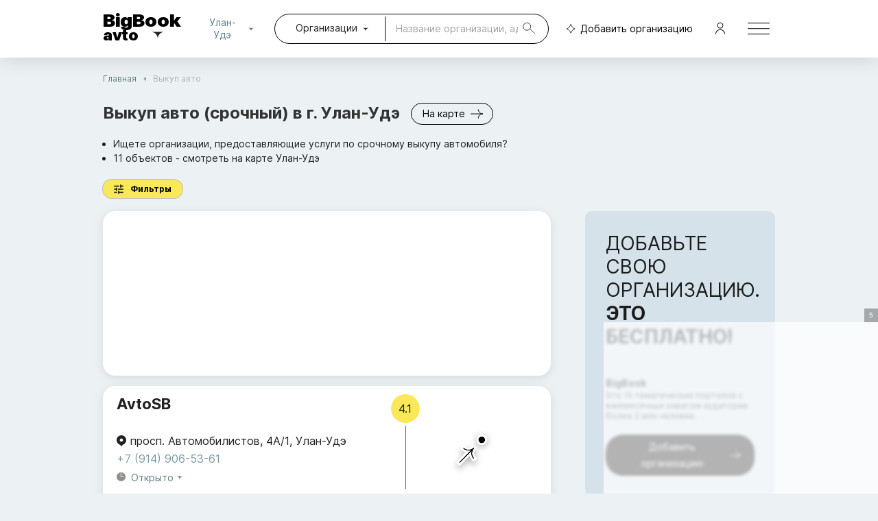

--- FILE ---
content_type: text/html; charset=utf-8
request_url: https://ulan-ude.big-book-avto.ru/vykup_avto/
body_size: 13928
content:
<!DOCTYPE html><html><head><link rel="icon" href="/favicon.ico"/><link rel="manifest" href="/manifest.json"/><link rel="preconnect" href="https://yandex.ru"/><link rel="preconnect" href="https://metrika.yandex.ru"/><link rel="preconnect" href="https://mc.yandex.ru"/><link rel="preconnect" href="https://fonts.googleapis.com"/><link rel="preconnect" href="https://fonts.gstatic.com" crossorigin="true"/><meta charSet="utf-8"/><meta name="viewport" content="width=device-width, initial-scale=1.0, maximum-scale=1.0, user-scalable=no"/><meta name="theme-color" content="#d6e2e9"/><script>window.yaContextCb=window.yaContextCb||[]</script><script src="https://yandex.ru/ads/system/context.js" async=""></script><script async="" src="https://statika.mpsuadv.ru/scripts/10367.js"></script><title>Выкуп авто (срочный) в Улан-Удэ. Отзывы, телефоны и адреса на карте.</title><link rel="preconnect" href="https://static-maps.yandex.ru"/><meta name="description" content="Выкуп авто (срочный) - 11 объектов в Улан-Удэ. Ищете организации, предоставляющие услуги по срочному выкупу автомобиля?"/><meta name="next-head-count" content="9"/><link rel="preload" href="/_next/static/css/67c9564f72225b87.css" as="style"/><link rel="stylesheet" href="/_next/static/css/67c9564f72225b87.css" data-n-g=""/><link rel="preload" href="/_next/static/css/d6ca79c7f10100ad.css" as="style"/><link rel="stylesheet" href="/_next/static/css/d6ca79c7f10100ad.css" data-n-p=""/><link rel="preload" href="/_next/static/css/fcb75a550bcea21e.css" as="style"/><link rel="stylesheet" href="/_next/static/css/fcb75a550bcea21e.css" data-n-p=""/><link rel="preload" href="/_next/static/css/87668db1d9215502.css" as="style"/><link rel="stylesheet" href="/_next/static/css/87668db1d9215502.css"/><noscript data-n-css=""></noscript><script defer="" nomodule="" src="/_next/static/chunks/polyfills-5cd94c89d3acac5f.js"></script><script defer="" src="/_next/static/chunks/295.7e8f0d65ab5bfd1c.js"></script><script defer="" src="/_next/static/chunks/6130.5ba278dea7b4bca2.js"></script><script src="/_next/static/chunks/webpack-b4507b8637c9abee.js" defer=""></script><script src="/_next/static/chunks/framework-83caf2a01ecffb7f.js" defer=""></script><script src="/_next/static/chunks/main-1a769a8a75332063.js" defer=""></script><script src="/_next/static/chunks/pages/_app-7ec7352f0abac30d.js" defer=""></script><script src="/_next/static/chunks/e44252fb-89e75cdb4f6c4521.js" defer=""></script><script src="/_next/static/chunks/1491-dc74bad2b4d39d97.js" defer=""></script><script src="/_next/static/chunks/754-b259bc6e1c97fe52.js" defer=""></script><script src="/_next/static/chunks/6814-cd312cb5034ec0bd.js" defer=""></script><script src="/_next/static/chunks/7619-093cb7263c965869.js" defer=""></script><script src="/_next/static/chunks/2041-a3d9ce3792f20fc8.js" defer=""></script><script src="/_next/static/chunks/992-6d1ef78e81609575.js" defer=""></script><script src="/_next/static/chunks/2694-aebdf6050edbd599.js" defer=""></script><script src="/_next/static/chunks/3386-36703a261cdcd6a7.js" defer=""></script><script src="/_next/static/chunks/7716-157e5000814b0fb6.js" defer=""></script><script src="/_next/static/chunks/6745-38971b96f2368041.js" defer=""></script><script src="/_next/static/chunks/6986-5e450247d137ca8c.js" defer=""></script><script src="/_next/static/chunks/2161-5eb6f959865ac093.js" defer=""></script><script src="/_next/static/chunks/4362-108a00426bec27c3.js" defer=""></script><script src="/_next/static/chunks/pages/company_listing-40662b094b0ce550.js" defer=""></script><script src="/_next/static/BquUdCQGEFCPsu1Gzo-6i/_buildManifest.js" defer=""></script><script src="/_next/static/BquUdCQGEFCPsu1Gzo-6i/_ssgManifest.js" defer=""></script><script src="/_next/static/BquUdCQGEFCPsu1Gzo-6i/_middlewareManifest.js" defer=""></script><style id="jss-server-side">.jss1 {
  margin: 12px 0 24px;
  display: flex;
  align-items: center;
}
.jss2 {
  color: #B2B2B2;
  font-size: 12px;
}
.jss2 li {
  margin: 0;
}
.jss2 a {
  size: 11px;
  color: #5D7C86;
  text-decoration: none;
}
.jss2 .MuiBreadcrumbs-separator {
  margin-right: 0;
}
.jss3 {
  color: #5D7C86;
  height: 4px;
  transform: rotate(90deg);
  margin-top: -1px;
}</style></head><body><div id="__next"><style data-emotion="css-global 1bsid5v">html{-webkit-font-smoothing:antialiased;-moz-osx-font-smoothing:grayscale;box-sizing:border-box;-webkit-text-size-adjust:100%;}*,*::before,*::after{box-sizing:inherit;}strong,b{font-weight:700;}body{margin:0;color:rgba(0, 0, 0, 0.87);font-size:14px;font-family:Inter;font-weight:400;line-height:1.5;background-color:#ecf2f4;}@media print{body{background-color:#fff;}}body::backdrop{background-color:#ecf2f4;}</style><div><script>window.yandex_metrika_id=17810926</script>
    <!-- Yandex.Metrika counter -->
    <script type="text/javascript" >
        (function(m,e,t,r,i,k,a){m[i] = m[i] || function () { (m[i].a = m[i].a || []).push(arguments) };
        m[i].l=1*new Date();
        for (var j = 0; j < document.scripts.length; j++) {if (document.scripts[j].src === r) { return; }}
       k=e.createElement(t),a=e.getElementsByTagName(t)[0],k.async=1,k.src=r,a.parentNode.insertBefore(k,a)})
        (window, document, "script", "https://mc.yandex.ru/metrika/tag.js", "ym");
        ym(17810926, "init", {
            clickmap:true,
            trackLinks:true,
            accurateTrackBounce:true
       });
    </script>
    <noscript><div><img src="https://mc.yandex.ru/watch/17810926" style="position:absolute; left:-9999px;" alt="" /></div></noscript>
    <!-- /Yandex.Metrika counter --></div><header id="topPanelDesktop" class="style_header__KJU6J style_useBg__gCKMB"><div class="style_h_box__Y_aor"><div style="margin-right:22px;position:relative"><a href="/" class="style_logo__U3i2e" title=""><span class="style_logo__U3i2e">BigBook<span class="style_logoPortal__jxZdS">avto</span></span></a><style data-emotion="css 1impu4z">.css-1impu4z{-webkit-user-select:none;-moz-user-select:none;-ms-user-select:none;user-select:none;width:1em;height:1em;display:inline-block;fill:currentColor;-webkit-flex-shrink:0;-ms-flex-negative:0;flex-shrink:0;-webkit-transition:fill 200ms cubic-bezier(0.4, 0, 0.2, 1) 0ms;transition:fill 200ms cubic-bezier(0.4, 0, 0.2, 1) 0ms;font-size:1.5rem;height:10px;cursor:pointer;position:absolute;bottom:8px;right:22px;}</style><svg class="MuiSvgIcon-root MuiSvgIcon-fontSizeMedium css-1impu4z" focusable="false" aria-hidden="true" viewBox="0 0 10 5"><path fill-rule="evenodd" clip-rule="evenodd" d="M10 0.749512C7.22222 0.749512 5 2.97173 5 5.74951C5 2.97173 2.77778 0.749512 0 0.749512H10Z"></path></svg></div><div style="width:100%;display:flex;justify-content:center"><div></div></div><style data-emotion="css 1e9kwxy">.css-1e9kwxy{font-family:Inter;font-weight:500;font-size:0.875rem;line-height:1.75;text-transform:uppercase;min-width:64px;padding:6px 8px;border-radius:4px;-webkit-transition:background-color 250ms cubic-bezier(0.4, 0, 0.2, 1) 0ms,box-shadow 250ms cubic-bezier(0.4, 0, 0.2, 1) 0ms,border-color 250ms cubic-bezier(0.4, 0, 0.2, 1) 0ms,color 250ms cubic-bezier(0.4, 0, 0.2, 1) 0ms;transition:background-color 250ms cubic-bezier(0.4, 0, 0.2, 1) 0ms,box-shadow 250ms cubic-bezier(0.4, 0, 0.2, 1) 0ms,border-color 250ms cubic-bezier(0.4, 0, 0.2, 1) 0ms,color 250ms cubic-bezier(0.4, 0, 0.2, 1) 0ms;color:#7e98a1;text-transform:none;font-family:Inter;color:#5D7C86;font-size:14px;font-weight:400;border-radius:25px;}.css-1e9kwxy:hover{-webkit-text-decoration:none;text-decoration:none;background-color:rgba(126, 152, 161, 0.04);}@media (hover: none){.css-1e9kwxy:hover{background-color:transparent;}}.css-1e9kwxy.Mui-disabled{color:rgba(0, 0, 0, 0.26);}</style><style data-emotion="css 1t8o5jp">.css-1t8o5jp{display:-webkit-inline-box;display:-webkit-inline-flex;display:-ms-inline-flexbox;display:inline-flex;-webkit-align-items:center;-webkit-box-align:center;-ms-flex-align:center;align-items:center;-webkit-box-pack:center;-ms-flex-pack:center;-webkit-justify-content:center;justify-content:center;position:relative;box-sizing:border-box;-webkit-tap-highlight-color:transparent;background-color:transparent;outline:0;border:0;margin:0;border-radius:0;padding:0;cursor:pointer;-webkit-user-select:none;-moz-user-select:none;-ms-user-select:none;user-select:none;vertical-align:middle;-moz-appearance:none;-webkit-appearance:none;-webkit-text-decoration:none;text-decoration:none;color:inherit;font-family:Inter;font-weight:500;font-size:0.875rem;line-height:1.75;text-transform:uppercase;min-width:64px;padding:6px 8px;border-radius:4px;-webkit-transition:background-color 250ms cubic-bezier(0.4, 0, 0.2, 1) 0ms,box-shadow 250ms cubic-bezier(0.4, 0, 0.2, 1) 0ms,border-color 250ms cubic-bezier(0.4, 0, 0.2, 1) 0ms,color 250ms cubic-bezier(0.4, 0, 0.2, 1) 0ms;transition:background-color 250ms cubic-bezier(0.4, 0, 0.2, 1) 0ms,box-shadow 250ms cubic-bezier(0.4, 0, 0.2, 1) 0ms,border-color 250ms cubic-bezier(0.4, 0, 0.2, 1) 0ms,color 250ms cubic-bezier(0.4, 0, 0.2, 1) 0ms;color:#7e98a1;text-transform:none;font-family:Inter;color:#5D7C86;font-size:14px;font-weight:400;border-radius:25px;}.css-1t8o5jp::-moz-focus-inner{border-style:none;}.css-1t8o5jp.Mui-disabled{pointer-events:none;cursor:default;}@media print{.css-1t8o5jp{-webkit-print-color-adjust:exact;color-adjust:exact;}}.css-1t8o5jp:hover{-webkit-text-decoration:none;text-decoration:none;background-color:rgba(126, 152, 161, 0.04);}@media (hover: none){.css-1t8o5jp:hover{background-color:transparent;}}.css-1t8o5jp.Mui-disabled{color:rgba(0, 0, 0, 0.26);}</style><button class="MuiButtonBase-root MuiButton-root MuiButton-text MuiButton-textPrimary MuiButton-sizeMedium MuiButton-textSizeMedium MuiButton-colorPrimary MuiButton-root MuiButton-text MuiButton-textPrimary MuiButton-sizeMedium MuiButton-textSizeMedium MuiButton-colorPrimary style_add__PPA6I css-1t8o5jp" tabindex="0" type="button"><style data-emotion="css r5z7v4">.css-r5z7v4{-webkit-user-select:none;-moz-user-select:none;-ms-user-select:none;user-select:none;width:1em;height:1em;display:inline-block;fill:currentColor;-webkit-flex-shrink:0;-ms-flex-negative:0;flex-shrink:0;-webkit-transition:fill 200ms cubic-bezier(0.4, 0, 0.2, 1) 0ms;transition:fill 200ms cubic-bezier(0.4, 0, 0.2, 1) 0ms;font-size:1.5rem;height:18px;margin-right:2px;}</style><svg class="MuiSvgIcon-root MuiSvgIcon-fontSizeMedium css-r5z7v4" focusable="false" aria-hidden="true" viewBox="0 0 20 21"><path d="M3.00383 10.7008C4.58982 10.1103 6.01314 9.08163 7.20763 7.80182C8.54817 6.36553 9.61687 4.59722 10.3226 2.72936C10.7627 4.59701 11.6726 6.35853 12.9116 7.78812C14.0295 9.07796 15.4271 10.1101 17.0047 10.7014C13.7067 11.7263 11.1616 14.4046 10.3227 17.7831C8.98563 14.4227 6.34102 11.7293 3.00383 10.7008Z" stroke="black" fill="#ffffff00"></path></svg>Добавить организацию</button><style data-emotion="css wycukn">.css-wycukn{text-align:center;-webkit-flex:0 0 auto;-ms-flex:0 0 auto;flex:0 0 auto;font-size:1.5rem;padding:8px;border-radius:50%;overflow:visible;color:rgba(0, 0, 0, 0.54);-webkit-transition:background-color 150ms cubic-bezier(0.4, 0, 0.2, 1) 0ms;transition:background-color 150ms cubic-bezier(0.4, 0, 0.2, 1) 0ms;margin-left:8px;}.css-wycukn:hover{background-color:rgba(0, 0, 0, 0.04);}@media (hover: none){.css-wycukn:hover{background-color:transparent;}}.css-wycukn.Mui-disabled{background-color:transparent;color:rgba(0, 0, 0, 0.26);}</style><style data-emotion="css 1to0057">.css-1to0057{display:-webkit-inline-box;display:-webkit-inline-flex;display:-ms-inline-flexbox;display:inline-flex;-webkit-align-items:center;-webkit-box-align:center;-ms-flex-align:center;align-items:center;-webkit-box-pack:center;-ms-flex-pack:center;-webkit-justify-content:center;justify-content:center;position:relative;box-sizing:border-box;-webkit-tap-highlight-color:transparent;background-color:transparent;outline:0;border:0;margin:0;border-radius:0;padding:0;cursor:pointer;-webkit-user-select:none;-moz-user-select:none;-ms-user-select:none;user-select:none;vertical-align:middle;-moz-appearance:none;-webkit-appearance:none;-webkit-text-decoration:none;text-decoration:none;color:inherit;text-align:center;-webkit-flex:0 0 auto;-ms-flex:0 0 auto;flex:0 0 auto;font-size:1.5rem;padding:8px;border-radius:50%;overflow:visible;color:rgba(0, 0, 0, 0.54);-webkit-transition:background-color 150ms cubic-bezier(0.4, 0, 0.2, 1) 0ms;transition:background-color 150ms cubic-bezier(0.4, 0, 0.2, 1) 0ms;margin-left:8px;}.css-1to0057::-moz-focus-inner{border-style:none;}.css-1to0057.Mui-disabled{pointer-events:none;cursor:default;}@media print{.css-1to0057{-webkit-print-color-adjust:exact;color-adjust:exact;}}.css-1to0057:hover{background-color:rgba(0, 0, 0, 0.04);}@media (hover: none){.css-1to0057:hover{background-color:transparent;}}.css-1to0057.Mui-disabled{background-color:transparent;color:rgba(0, 0, 0, 0.26);}</style><button class="MuiButtonBase-root MuiIconButton-root MuiIconButton-sizeMedium css-1to0057" tabindex="0" type="button" name="Menu"><style data-emotion="css 6niobc">.css-6niobc{-webkit-user-select:none;-moz-user-select:none;-ms-user-select:none;user-select:none;width:1em;height:1em;display:inline-block;fill:currentColor;-webkit-flex-shrink:0;-ms-flex-negative:0;flex-shrink:0;-webkit-transition:fill 200ms cubic-bezier(0.4, 0, 0.2, 1) 0ms;transition:fill 200ms cubic-bezier(0.4, 0, 0.2, 1) 0ms;font-size:1.5rem;height:32px;width:32px;}</style><svg class="MuiSvgIcon-root MuiSvgIcon-fontSizeMedium css-6niobc" focusable="false" aria-hidden="true" viewBox="0 0 32 18"><line y1="0.723816" x2="32" y2="0.723816" stroke="black"></line><line y1="8.72382" x2="32" y2="8.72382" stroke="black"></line><line y1="16.7238" x2="32" y2="16.7238" stroke="black"></line></svg></button></div></header><main class="listing_content__OT9iu"><style data-emotion="css 1k371a6">@media print{.css-1k371a6{position:absolute!important;}}</style><style data-emotion="css 1d3bbye">.css-1d3bbye{box-sizing:border-box;display:-webkit-box;display:-webkit-flex;display:-ms-flexbox;display:flex;-webkit-box-flex-wrap:wrap;-webkit-flex-wrap:wrap;-ms-flex-wrap:wrap;flex-wrap:wrap;width:100%;-webkit-flex-direction:row;-ms-flex-direction:row;flex-direction:row;}</style><div class="MuiGrid-root MuiGrid-container css-1d3bbye"><style data-emotion="css 1ywjhpq">.css-1ywjhpq{box-sizing:border-box;margin:0;-webkit-flex-direction:row;-ms-flex-direction:row;flex-direction:row;-webkit-flex-basis:100%;-ms-flex-preferred-size:100%;flex-basis:100%;-webkit-box-flex:0;-webkit-flex-grow:0;-ms-flex-positive:0;flex-grow:0;max-width:100%;}@media (min-width:600px){.css-1ywjhpq{-webkit-flex-basis:100%;-ms-flex-preferred-size:100%;flex-basis:100%;-webkit-box-flex:0;-webkit-flex-grow:0;-ms-flex-positive:0;flex-grow:0;max-width:100%;}}@media (min-width:769px){.css-1ywjhpq{-webkit-flex-basis:66.666667%;-ms-flex-preferred-size:66.666667%;flex-basis:66.666667%;-webkit-box-flex:0;-webkit-flex-grow:0;-ms-flex-positive:0;flex-grow:0;max-width:66.666667%;}}@media (min-width:1280px){.css-1ywjhpq{-webkit-flex-basis:66.666667%;-ms-flex-preferred-size:66.666667%;flex-basis:66.666667%;-webkit-box-flex:0;-webkit-flex-grow:0;-ms-flex-positive:0;flex-grow:0;max-width:66.666667%;}}@media (min-width:1920px){.css-1ywjhpq{-webkit-flex-basis:66.666667%;-ms-flex-preferred-size:66.666667%;flex-basis:66.666667%;-webkit-box-flex:0;-webkit-flex-grow:0;-ms-flex-positive:0;flex-grow:0;max-width:66.666667%;}}</style><div class="MuiGrid-root MuiGrid-item MuiGrid-grid-xs-12 MuiGrid-grid-md-8 listing_controlBox__dh0tB css-1ywjhpq"><div class="jss1 MuiBox-root css-0" itemscope="" itemType="http://schema.org/BreadcrumbList"><style data-emotion="css 12mdaym">.css-12mdaym{margin:0;color:rgba(0, 0, 0, 0.6);}</style><nav class="MuiTypography-root MuiTypography-string MuiBreadcrumbs-root jss2 css-12mdaym"><style data-emotion="css nhb8h9">.css-nhb8h9{display:-webkit-box;display:-webkit-flex;display:-ms-flexbox;display:flex;-webkit-box-flex-wrap:wrap;-webkit-flex-wrap:wrap;-ms-flex-wrap:wrap;flex-wrap:wrap;-webkit-align-items:center;-webkit-box-align:center;-ms-flex-align:center;align-items:center;padding:0;margin:0;list-style:none;}</style><ol class="MuiBreadcrumbs-ol css-nhb8h9"><li class="MuiBreadcrumbs-li"><span itemProp="itemListElement" itemscope="" itemType="http://schema.org/ListItem"><style data-emotion="css ds5ci6">.css-ds5ci6{-webkit-text-decoration:underline;text-decoration:underline;text-decoration-color:rgba(126, 152, 161, 0.4);}.css-ds5ci6:hover{text-decoration-color:inherit;}</style><style data-emotion="css 1qb6qlu">.css-1qb6qlu{margin:0;font:inherit;color:#7e98a1;-webkit-text-decoration:underline;text-decoration:underline;text-decoration-color:rgba(126, 152, 161, 0.4);}.css-1qb6qlu:hover{text-decoration-color:inherit;}</style><a class="MuiTypography-root MuiTypography-inherit MuiLink-root MuiLink-underlineAlways css-1qb6qlu" itemProp="item" href="https://ulan-ude.big-book-avto.ru" title="Главная">Главная</a><meta itemProp="position" content="1"/><meta itemProp="name" content="Главная"/></span></li><style data-emotion="css 3mf706">.css-3mf706{display:-webkit-box;display:-webkit-flex;display:-ms-flexbox;display:flex;-webkit-user-select:none;-moz-user-select:none;-ms-user-select:none;user-select:none;margin-left:8px;margin-right:8px;}</style><li aria-hidden="true" class="MuiBreadcrumbs-separator css-3mf706"><style data-emotion="css 16ugn1c">.css-16ugn1c{-webkit-user-select:none;-moz-user-select:none;-ms-user-select:none;user-select:none;width:1em;height:1em;display:inline-block;fill:currentColor;-webkit-flex-shrink:0;-ms-flex-negative:0;flex-shrink:0;-webkit-transition:fill 200ms cubic-bezier(0.4, 0, 0.2, 1) 0ms;transition:fill 200ms cubic-bezier(0.4, 0, 0.2, 1) 0ms;font-size:1.5rem;height:5px;}</style><svg class="MuiSvgIcon-root MuiSvgIcon-fontSizeMedium jss3 css-16ugn1c" focusable="false" aria-hidden="true" viewBox="0 0 10 5"><path fill-rule="evenodd" clip-rule="evenodd" d="M10 0.749512C7.22222 0.749512 5 2.97173 5 5.74951C5 2.97173 2.77778 0.749512 0 0.749512H10Z"></path></svg></li><li class="MuiBreadcrumbs-li">Выкуп авто</li></ol></nav></div><h1><span style="margin-right:16px">Выкуп авто (срочный)<!-- --> в г. <!-- -->Улан-Удэ</span></h1><ul><li>Ищете организации, предоставляющие услуги по срочному выкупу автомобиля?</li><li>11<!-- --> <!-- -->объектов<!-- --> - смотреть на карте <!-- -->Улан-Удэ</li></ul><div class="listing_tags_box__VJe1U"><div></div><div class="style_top_filters__lFYCU"><style data-emotion="css 1klfxih">.css-1klfxih{font-family:Inter;font-weight:500;font-size:0.8125rem;line-height:1.75;text-transform:uppercase;min-width:64px;padding:3px 9px;border-radius:4px;-webkit-transition:background-color 250ms cubic-bezier(0.4, 0, 0.2, 1) 0ms,box-shadow 250ms cubic-bezier(0.4, 0, 0.2, 1) 0ms,border-color 250ms cubic-bezier(0.4, 0, 0.2, 1) 0ms,color 250ms cubic-bezier(0.4, 0, 0.2, 1) 0ms;transition:background-color 250ms cubic-bezier(0.4, 0, 0.2, 1) 0ms,box-shadow 250ms cubic-bezier(0.4, 0, 0.2, 1) 0ms,border-color 250ms cubic-bezier(0.4, 0, 0.2, 1) 0ms,color 250ms cubic-bezier(0.4, 0, 0.2, 1) 0ms;border:1px solid rgba(254, 72, 0, 0.5);color:#FE4800;text-transform:none;font-family:Inter;color:#5D7C86;font-size:14px;font-weight:400;border-radius:25px;border:1px solid #000000;color:#000000;padding-left:16px;padding-right:16px;border-radius:25px;}.css-1klfxih:hover{-webkit-text-decoration:none;text-decoration:none;background-color:rgba(254, 72, 0, 0.04);border:1px solid #FE4800;}@media (hover: none){.css-1klfxih:hover{background-color:transparent;}}.css-1klfxih.Mui-disabled{color:rgba(0, 0, 0, 0.26);border:1px solid rgba(0, 0, 0, 0.12);}</style><style data-emotion="css 1qtqrei">.css-1qtqrei{display:-webkit-inline-box;display:-webkit-inline-flex;display:-ms-inline-flexbox;display:inline-flex;-webkit-align-items:center;-webkit-box-align:center;-ms-flex-align:center;align-items:center;-webkit-box-pack:center;-ms-flex-pack:center;-webkit-justify-content:center;justify-content:center;position:relative;box-sizing:border-box;-webkit-tap-highlight-color:transparent;background-color:transparent;outline:0;border:0;margin:0;border-radius:0;padding:0;cursor:pointer;-webkit-user-select:none;-moz-user-select:none;-ms-user-select:none;user-select:none;vertical-align:middle;-moz-appearance:none;-webkit-appearance:none;-webkit-text-decoration:none;text-decoration:none;color:inherit;font-family:Inter;font-weight:500;font-size:0.8125rem;line-height:1.75;text-transform:uppercase;min-width:64px;padding:3px 9px;border-radius:4px;-webkit-transition:background-color 250ms cubic-bezier(0.4, 0, 0.2, 1) 0ms,box-shadow 250ms cubic-bezier(0.4, 0, 0.2, 1) 0ms,border-color 250ms cubic-bezier(0.4, 0, 0.2, 1) 0ms,color 250ms cubic-bezier(0.4, 0, 0.2, 1) 0ms;transition:background-color 250ms cubic-bezier(0.4, 0, 0.2, 1) 0ms,box-shadow 250ms cubic-bezier(0.4, 0, 0.2, 1) 0ms,border-color 250ms cubic-bezier(0.4, 0, 0.2, 1) 0ms,color 250ms cubic-bezier(0.4, 0, 0.2, 1) 0ms;border:1px solid rgba(254, 72, 0, 0.5);color:#FE4800;text-transform:none;font-family:Inter;color:#5D7C86;font-size:14px;font-weight:400;border-radius:25px;border:1px solid #000000;color:#000000;padding-left:16px;padding-right:16px;border-radius:25px;}.css-1qtqrei::-moz-focus-inner{border-style:none;}.css-1qtqrei.Mui-disabled{pointer-events:none;cursor:default;}@media print{.css-1qtqrei{-webkit-print-color-adjust:exact;color-adjust:exact;}}.css-1qtqrei:hover{-webkit-text-decoration:none;text-decoration:none;background-color:rgba(254, 72, 0, 0.04);border:1px solid #FE4800;}@media (hover: none){.css-1qtqrei:hover{background-color:transparent;}}.css-1qtqrei.Mui-disabled{color:rgba(0, 0, 0, 0.26);border:1px solid rgba(0, 0, 0, 0.12);}</style><button class="MuiButtonBase-root MuiButton-root MuiButton-outlined MuiButton-outlinedSecondary MuiButton-sizeSmall MuiButton-outlinedSizeSmall MuiButton-colorSecondary MuiButton-root MuiButton-outlined MuiButton-outlinedSecondary MuiButton-sizeSmall MuiButton-outlinedSizeSmall MuiButton-colorSecondary style_control_filter_btn__D_9tM css-1qtqrei" tabindex="0" type="button"><style data-emotion="css 16rzsu1">.css-16rzsu1{display:inherit;margin-right:8px;margin-left:-2px;}.css-16rzsu1>*:nth-of-type(1){font-size:18px;}</style><span class="MuiButton-icon MuiButton-startIcon MuiButton-iconSizeSmall css-16rzsu1"><style data-emotion="css vubbuv">.css-vubbuv{-webkit-user-select:none;-moz-user-select:none;-ms-user-select:none;user-select:none;width:1em;height:1em;display:inline-block;fill:currentColor;-webkit-flex-shrink:0;-ms-flex-negative:0;flex-shrink:0;-webkit-transition:fill 200ms cubic-bezier(0.4, 0, 0.2, 1) 0ms;transition:fill 200ms cubic-bezier(0.4, 0, 0.2, 1) 0ms;font-size:1.5rem;}</style><svg class="MuiSvgIcon-root MuiSvgIcon-fontSizeMedium css-vubbuv" focusable="false" aria-hidden="true" viewBox="0 0 24 24" data-testid="TuneIcon"><path d="M3 17v2h6v-2zM3 5v2h10V5zm10 16v-2h8v-2h-8v-2h-2v6zM7 9v2H3v2h4v2h2V9zm14 4v-2H11v2zm-6-4h2V7h4V5h-4V3h-2z"></path></svg></span>Фильтры</button></div></div></div></div><div><style data-emotion="css 1d3bbye">.css-1d3bbye{box-sizing:border-box;display:-webkit-box;display:-webkit-flex;display:-ms-flexbox;display:flex;-webkit-box-flex-wrap:wrap;-webkit-flex-wrap:wrap;-ms-flex-wrap:wrap;flex-wrap:wrap;width:100%;-webkit-flex-direction:row;-ms-flex-direction:row;flex-direction:row;}</style><div class="MuiGrid-root MuiGrid-container css-1d3bbye"><style data-emotion="css 1ywjhpq">.css-1ywjhpq{box-sizing:border-box;margin:0;-webkit-flex-direction:row;-ms-flex-direction:row;flex-direction:row;-webkit-flex-basis:100%;-ms-flex-preferred-size:100%;flex-basis:100%;-webkit-box-flex:0;-webkit-flex-grow:0;-ms-flex-positive:0;flex-grow:0;max-width:100%;}@media (min-width:600px){.css-1ywjhpq{-webkit-flex-basis:100%;-ms-flex-preferred-size:100%;flex-basis:100%;-webkit-box-flex:0;-webkit-flex-grow:0;-ms-flex-positive:0;flex-grow:0;max-width:100%;}}@media (min-width:769px){.css-1ywjhpq{-webkit-flex-basis:66.666667%;-ms-flex-preferred-size:66.666667%;flex-basis:66.666667%;-webkit-box-flex:0;-webkit-flex-grow:0;-ms-flex-positive:0;flex-grow:0;max-width:66.666667%;}}@media (min-width:1280px){.css-1ywjhpq{-webkit-flex-basis:66.666667%;-ms-flex-preferred-size:66.666667%;flex-basis:66.666667%;-webkit-box-flex:0;-webkit-flex-grow:0;-ms-flex-positive:0;flex-grow:0;max-width:66.666667%;}}@media (min-width:1920px){.css-1ywjhpq{-webkit-flex-basis:66.666667%;-ms-flex-preferred-size:66.666667%;flex-basis:66.666667%;-webkit-box-flex:0;-webkit-flex-grow:0;-ms-flex-positive:0;flex-grow:0;max-width:66.666667%;}}</style><div class="MuiGrid-root MuiGrid-item MuiGrid-grid-xs-12 MuiGrid-grid-md-8 css-1ywjhpq"><style data-emotion="css kp5a0i">.css-kp5a0i{background-color:#fff;color:rgba(0, 0, 0, 0.87);-webkit-transition:box-shadow 300ms cubic-bezier(0.4, 0, 0.2, 1) 0ms;transition:box-shadow 300ms cubic-bezier(0.4, 0, 0.2, 1) 0ms;border-radius:4px;box-shadow:0px 2px 1px -1px rgba(0,0,0,0.2),0px 1px 1px 0px rgba(0,0,0,0.14),0px 1px 3px 0px rgba(0,0,0,0.12);box-shadow:0px 3px 12px rgb(145 150 150 / 25%);border-radius:18px;}</style><div class="MuiPaper-root MuiPaper-elevation MuiPaper-rounded MuiPaper-elevation1 style_content__cd58P css-kp5a0i"><div id="yandex_rtb_R-A-16687348-3" class="style_list__7mVXC"></div></div><div class="MuiPaper-root MuiPaper-elevation MuiPaper-rounded MuiPaper-elevation1 style_card__7fDHZ css-kp5a0i"><style data-emotion="css tuxzvu">.css-tuxzvu{box-sizing:border-box;display:-webkit-box;display:-webkit-flex;display:-ms-flexbox;display:flex;-webkit-box-flex-wrap:wrap;-webkit-flex-wrap:wrap;-ms-flex-wrap:wrap;flex-wrap:wrap;width:100%;-webkit-flex-direction:row;-ms-flex-direction:row;flex-direction:row;margin-top:-8px;width:calc(100% + 8px);margin-left:-8px;}.css-tuxzvu>.MuiGrid-item{padding-top:8px;}.css-tuxzvu>.MuiGrid-item{padding-left:8px;}</style><div class="MuiGrid-root MuiGrid-container MuiGrid-spacing-xs-1 style_company__Xw_lp css-tuxzvu"><style data-emotion="css y52cr2">.css-y52cr2{box-sizing:border-box;margin:0;-webkit-flex-direction:row;-ms-flex-direction:row;flex-direction:row;}@media (min-width:600px){.css-y52cr2{-webkit-flex-basis:100%;-ms-flex-preferred-size:100%;flex-basis:100%;-webkit-box-flex:0;-webkit-flex-grow:0;-ms-flex-positive:0;flex-grow:0;max-width:100%;}}@media (min-width:769px){.css-y52cr2{-webkit-flex-basis:66.666667%;-ms-flex-preferred-size:66.666667%;flex-basis:66.666667%;-webkit-box-flex:0;-webkit-flex-grow:0;-ms-flex-positive:0;flex-grow:0;max-width:66.666667%;}}@media (min-width:1280px){.css-y52cr2{-webkit-flex-basis:66.666667%;-ms-flex-preferred-size:66.666667%;flex-basis:66.666667%;-webkit-box-flex:0;-webkit-flex-grow:0;-ms-flex-positive:0;flex-grow:0;max-width:66.666667%;}}@media (min-width:1920px){.css-y52cr2{-webkit-flex-basis:66.666667%;-ms-flex-preferred-size:66.666667%;flex-basis:66.666667%;-webkit-box-flex:0;-webkit-flex-grow:0;-ms-flex-positive:0;flex-grow:0;max-width:66.666667%;}}</style><div class="MuiGrid-root MuiGrid-item MuiGrid-grid-sm-12 MuiGrid-grid-md-8 style_companyWrap__YTk4g css-y52cr2"><style data-emotion="css 1qdyvok">.css-1qdyvok{display:-webkit-box;display:-webkit-flex;display:-ms-flexbox;display:flex;-webkit-box-pack:justify;-webkit-justify-content:space-between;justify-content:space-between;-webkit-align-items:flex-start;-webkit-box-align:flex-start;-ms-flex-align:flex-start;align-items:flex-start;}</style><div class="MuiBox-root css-1qdyvok"><div class="style_name__6BlZb"><style data-emotion="css ct9vl7">.css-ct9vl7{-webkit-text-decoration:none;text-decoration:none;}.css-ct9vl7:hover{-webkit-text-decoration:underline;text-decoration:underline;}</style><style data-emotion="css 1xr9wvr">.css-1xr9wvr{margin:0;font:inherit;color:#7e98a1;-webkit-text-decoration:none;text-decoration:none;}.css-1xr9wvr:hover{-webkit-text-decoration:underline;text-decoration:underline;}</style><a class="MuiTypography-root MuiTypography-inherit MuiLink-root MuiLink-underlineHover style_name_link__pWnT_ css-1xr9wvr" href="/company/832559/">AvtoSB</a></div><div style="display:flex;margin-left:5px"><style data-emotion="css 884r3n">@media (min-width:769px){.css-884r3n{display:none;}}</style><div class="PrivateHiddenCss-root PrivateHiddenCss-mdUp css-884r3n"><div class="style_ratingNumbers__KXUhr">4.1</div></div></div></div><div class="style_tags__rnRtH"></div><div class="style_address__LtneQ" itemProp="address" itemscope="" itemType="http://schema.org/PostalAddress"><style data-emotion="css vubbuv">.css-vubbuv{-webkit-user-select:none;-moz-user-select:none;-ms-user-select:none;user-select:none;width:1em;height:1em;display:inline-block;fill:currentColor;-webkit-flex-shrink:0;-ms-flex-negative:0;flex-shrink:0;-webkit-transition:fill 200ms cubic-bezier(0.4, 0, 0.2, 1) 0ms;transition:fill 200ms cubic-bezier(0.4, 0, 0.2, 1) 0ms;font-size:1.5rem;}</style><svg class="MuiSvgIcon-root MuiSvgIcon-fontSizeMedium style_balloon__J_7FV css-vubbuv" focusable="false" aria-hidden="true" viewBox="0 0 14 17"><path fill-rule="evenodd" clip-rule="evenodd" d="M7 0C10.8661 0 14 3.13391 14 7C14 9.8 12.3567 12.2159 9.98114 13.3355H9.98223C7.94061 14.3688 7.44412 15.5899 7 16.7945C6.55588 15.5899 6.06048 14.3688 4.01886 13.3355C1.64443 12.2159 0 9.8 0 7C0 3.13391 3.1339 0 7 0Z"></path><path d="M7.00004 9.30349C8.27223 9.30349 9.30355 8.27217 9.30355 6.99998C9.30355 5.72779 8.27223 4.69647 7.00004 4.69647C5.72785 4.69647 4.69653 5.72779 4.69653 6.99998C4.69653 8.27217 5.72785 9.30349 7.00004 9.30349Z" fill="#ffffff" stroke="#F1F5ED" stroke-width="0.0754194"></path></svg><div class="style_content__MR7fN" itemProp="streetAddress">просп. Автомобилистов<!-- -->, <span class="style_chunk__wRl6j">4А/1</span>, <span class="style_chunk__wRl6j">Улан-Удэ</span></div></div><div class="style_phones__JacTJ"><span class="style_phone__Sijfd">+7 (914) 906-53-61</span></div><div class="style_time__NEebw"><style data-emotion="css khjz3u">.css-khjz3u{-webkit-user-select:none;-moz-user-select:none;-ms-user-select:none;user-select:none;width:1em;height:1em;display:inline-block;fill:currentColor;-webkit-flex-shrink:0;-ms-flex-negative:0;flex-shrink:0;-webkit-transition:fill 200ms cubic-bezier(0.4, 0, 0.2, 1) 0ms;transition:fill 200ms cubic-bezier(0.4, 0, 0.2, 1) 0ms;font-size:1.5rem;width:14px;height:17px;margin-bottom:-3px;margin-right:2px;}</style><svg class="MuiSvgIcon-root MuiSvgIcon-fontSizeMedium css-khjz3u" focusable="false" aria-hidden="true" viewBox="0 0 15 16"><circle cx="7" cy="7.99414" r="7"></circle><line x1="6.76257" y1="7.75651" x2="11.536" y2="7.75651" stroke="white" stroke-width="0.795575"></line><line x1="6.76237" y1="8.1543" x2="6.76237" y2="1.7897" stroke="white" stroke-width="0.795575"></line></svg><style data-emotion="css 1ontqvh">.css-1ontqvh{list-style:none;margin:0;padding:0;position:relative;padding-top:8px;padding-bottom:8px;}</style><ul class="MuiList-root MuiList-padding style_timeMenu__sIUOO css-1ontqvh" style="display:none"><style data-emotion="css 10mjclu">.css-10mjclu{display:-webkit-box;display:-webkit-flex;display:-ms-flexbox;display:flex;-webkit-box-pack:start;-ms-flex-pack:start;-webkit-justify-content:flex-start;justify-content:flex-start;-webkit-align-items:center;-webkit-box-align:center;-ms-flex-align:center;align-items:center;position:relative;-webkit-text-decoration:none;text-decoration:none;width:100%;box-sizing:border-box;text-align:left;padding-top:8px;padding-bottom:8px;padding-left:16px;padding-right:16px;-webkit-transition:background-color 150ms cubic-bezier(0.4, 0, 0.2, 1) 0ms;transition:background-color 150ms cubic-bezier(0.4, 0, 0.2, 1) 0ms;}.css-10mjclu.Mui-focusVisible{background-color:rgba(0, 0, 0, 0.12);}.css-10mjclu.Mui-selected{background-color:rgba(126, 152, 161, 0.08);}.css-10mjclu.Mui-selected.Mui-focusVisible{background-color:rgba(126, 152, 161, 0.2);}.css-10mjclu.Mui-disabled{opacity:0.38;}.css-10mjclu:hover{-webkit-text-decoration:none;text-decoration:none;background-color:rgba(0, 0, 0, 0.04);}@media (hover: none){.css-10mjclu:hover{background-color:transparent;}}.css-10mjclu.Mui-selected:hover{background-color:rgba(126, 152, 161, 0.12);}@media (hover: none){.css-10mjclu.Mui-selected:hover{background-color:rgba(126, 152, 161, 0.08);}}</style><style data-emotion="css 1v3nu43">.css-1v3nu43{display:-webkit-inline-box;display:-webkit-inline-flex;display:-ms-inline-flexbox;display:inline-flex;-webkit-align-items:center;-webkit-box-align:center;-ms-flex-align:center;align-items:center;-webkit-box-pack:center;-ms-flex-pack:center;-webkit-justify-content:center;justify-content:center;position:relative;box-sizing:border-box;-webkit-tap-highlight-color:transparent;background-color:transparent;outline:0;border:0;margin:0;border-radius:0;padding:0;cursor:pointer;-webkit-user-select:none;-moz-user-select:none;-ms-user-select:none;user-select:none;vertical-align:middle;-moz-appearance:none;-webkit-appearance:none;-webkit-text-decoration:none;text-decoration:none;color:inherit;display:-webkit-box;display:-webkit-flex;display:-ms-flexbox;display:flex;-webkit-box-pack:start;-ms-flex-pack:start;-webkit-justify-content:flex-start;justify-content:flex-start;-webkit-align-items:center;-webkit-box-align:center;-ms-flex-align:center;align-items:center;position:relative;-webkit-text-decoration:none;text-decoration:none;width:100%;box-sizing:border-box;text-align:left;padding-top:8px;padding-bottom:8px;padding-left:16px;padding-right:16px;-webkit-transition:background-color 150ms cubic-bezier(0.4, 0, 0.2, 1) 0ms;transition:background-color 150ms cubic-bezier(0.4, 0, 0.2, 1) 0ms;}.css-1v3nu43::-moz-focus-inner{border-style:none;}.css-1v3nu43.Mui-disabled{pointer-events:none;cursor:default;}@media print{.css-1v3nu43{-webkit-print-color-adjust:exact;color-adjust:exact;}}.css-1v3nu43.Mui-focusVisible{background-color:rgba(0, 0, 0, 0.12);}.css-1v3nu43.Mui-selected{background-color:rgba(126, 152, 161, 0.08);}.css-1v3nu43.Mui-selected.Mui-focusVisible{background-color:rgba(126, 152, 161, 0.2);}.css-1v3nu43.Mui-disabled{opacity:0.38;}.css-1v3nu43:hover{-webkit-text-decoration:none;text-decoration:none;background-color:rgba(0, 0, 0, 0.04);}@media (hover: none){.css-1v3nu43:hover{background-color:transparent;}}.css-1v3nu43.Mui-selected:hover{background-color:rgba(126, 152, 161, 0.12);}@media (hover: none){.css-1v3nu43.Mui-selected:hover{background-color:rgba(126, 152, 161, 0.08);}}</style><div class="MuiButtonBase-root MuiListItem-root MuiListItem-gutters MuiListItem-padding MuiListItem-button style_timeList__p68Rg css-1v3nu43" tabindex="0" role="button">Понедельник<span class="style_endText__9rnTm">круглосуточно<div class="style_small__3bH3d"></div></span></div><div class="MuiButtonBase-root MuiListItem-root MuiListItem-gutters MuiListItem-padding MuiListItem-button style_timeList__p68Rg css-1v3nu43" tabindex="0" role="button">Вторник<span class="style_endText__9rnTm">круглосуточно<div class="style_small__3bH3d"></div></span></div><div class="MuiButtonBase-root MuiListItem-root MuiListItem-gutters MuiListItem-padding MuiListItem-button style_timeList__p68Rg css-1v3nu43" tabindex="0" role="button">Среда<span class="style_endText__9rnTm">круглосуточно<div class="style_small__3bH3d"></div></span></div><div class="MuiButtonBase-root MuiListItem-root MuiListItem-gutters MuiListItem-padding MuiListItem-button style_timeList__p68Rg css-1v3nu43" tabindex="0" role="button">Четверг<span class="style_endText__9rnTm">круглосуточно<div class="style_small__3bH3d"></div></span></div><div class="MuiButtonBase-root MuiListItem-root MuiListItem-gutters MuiListItem-padding MuiListItem-button style_timeList__p68Rg css-1v3nu43" tabindex="0" role="button">Пятница<span class="style_endText__9rnTm">круглосуточно<div class="style_small__3bH3d"></div></span></div><div class="MuiButtonBase-root MuiListItem-root MuiListItem-gutters MuiListItem-padding MuiListItem-button style_timeList__p68Rg css-1v3nu43" tabindex="0" role="button">Суббота<span class="style_endText__9rnTm">круглосуточно<div class="style_small__3bH3d"></div></span></div><div class="MuiButtonBase-root MuiListItem-root MuiListItem-gutters MuiListItem-padding MuiListItem-button style_timeList__p68Rg css-1v3nu43" tabindex="0" role="button">Воскресенье<span class="style_endText__9rnTm">круглосуточно<div class="style_small__3bH3d"></div></span></div></ul></div></div></div><div class="style_foot__o4UyS"><div class="style_more__SMyHl"><style data-emotion="css 33s0qx">.css-33s0qx{font-family:Inter;font-weight:500;font-size:0.8125rem;line-height:1.75;text-transform:uppercase;min-width:64px;padding:4px 10px;border-radius:4px;-webkit-transition:background-color 250ms cubic-bezier(0.4, 0, 0.2, 1) 0ms,box-shadow 250ms cubic-bezier(0.4, 0, 0.2, 1) 0ms,border-color 250ms cubic-bezier(0.4, 0, 0.2, 1) 0ms,color 250ms cubic-bezier(0.4, 0, 0.2, 1) 0ms;transition:background-color 250ms cubic-bezier(0.4, 0, 0.2, 1) 0ms,box-shadow 250ms cubic-bezier(0.4, 0, 0.2, 1) 0ms,border-color 250ms cubic-bezier(0.4, 0, 0.2, 1) 0ms,color 250ms cubic-bezier(0.4, 0, 0.2, 1) 0ms;color:#fff;background-color:#7e98a1;box-shadow:0px 3px 1px -2px rgba(0,0,0,0.2),0px 2px 2px 0px rgba(0,0,0,0.14),0px 1px 5px 0px rgba(0,0,0,0.12);text-transform:none;font-family:Inter;color:#5D7C86;font-size:14px;font-weight:400;border-radius:25px;background-color:#e7ebf4;color:#5a7d84;box-shadow:none;}.css-33s0qx:hover{-webkit-text-decoration:none;text-decoration:none;background-color:rgb(88, 106, 112);box-shadow:0px 2px 4px -1px rgba(0,0,0,0.2),0px 4px 5px 0px rgba(0,0,0,0.14),0px 1px 10px 0px rgba(0,0,0,0.12);}@media (hover: none){.css-33s0qx:hover{background-color:#7e98a1;}}.css-33s0qx:active{box-shadow:0px 5px 5px -3px rgba(0,0,0,0.2),0px 8px 10px 1px rgba(0,0,0,0.14),0px 3px 14px 2px rgba(0,0,0,0.12);}.css-33s0qx.Mui-focusVisible{box-shadow:0px 3px 5px -1px rgba(0,0,0,0.2),0px 6px 10px 0px rgba(0,0,0,0.14),0px 1px 18px 0px rgba(0,0,0,0.12);}.css-33s0qx.Mui-disabled{color:rgba(0, 0, 0, 0.26);box-shadow:none;background-color:rgba(0, 0, 0, 0.12);}.css-33s0qx:hover{background:#e7ebf4;box-shadow:none;}</style><style data-emotion="css 1xre3b1">.css-1xre3b1{display:-webkit-inline-box;display:-webkit-inline-flex;display:-ms-inline-flexbox;display:inline-flex;-webkit-align-items:center;-webkit-box-align:center;-ms-flex-align:center;align-items:center;-webkit-box-pack:center;-ms-flex-pack:center;-webkit-justify-content:center;justify-content:center;position:relative;box-sizing:border-box;-webkit-tap-highlight-color:transparent;background-color:transparent;outline:0;border:0;margin:0;border-radius:0;padding:0;cursor:pointer;-webkit-user-select:none;-moz-user-select:none;-ms-user-select:none;user-select:none;vertical-align:middle;-moz-appearance:none;-webkit-appearance:none;-webkit-text-decoration:none;text-decoration:none;color:inherit;font-family:Inter;font-weight:500;font-size:0.8125rem;line-height:1.75;text-transform:uppercase;min-width:64px;padding:4px 10px;border-radius:4px;-webkit-transition:background-color 250ms cubic-bezier(0.4, 0, 0.2, 1) 0ms,box-shadow 250ms cubic-bezier(0.4, 0, 0.2, 1) 0ms,border-color 250ms cubic-bezier(0.4, 0, 0.2, 1) 0ms,color 250ms cubic-bezier(0.4, 0, 0.2, 1) 0ms;transition:background-color 250ms cubic-bezier(0.4, 0, 0.2, 1) 0ms,box-shadow 250ms cubic-bezier(0.4, 0, 0.2, 1) 0ms,border-color 250ms cubic-bezier(0.4, 0, 0.2, 1) 0ms,color 250ms cubic-bezier(0.4, 0, 0.2, 1) 0ms;color:#fff;background-color:#7e98a1;box-shadow:0px 3px 1px -2px rgba(0,0,0,0.2),0px 2px 2px 0px rgba(0,0,0,0.14),0px 1px 5px 0px rgba(0,0,0,0.12);text-transform:none;font-family:Inter;color:#5D7C86;font-size:14px;font-weight:400;border-radius:25px;background-color:#e7ebf4;color:#5a7d84;box-shadow:none;}.css-1xre3b1::-moz-focus-inner{border-style:none;}.css-1xre3b1.Mui-disabled{pointer-events:none;cursor:default;}@media print{.css-1xre3b1{-webkit-print-color-adjust:exact;color-adjust:exact;}}.css-1xre3b1:hover{-webkit-text-decoration:none;text-decoration:none;background-color:rgb(88, 106, 112);box-shadow:0px 2px 4px -1px rgba(0,0,0,0.2),0px 4px 5px 0px rgba(0,0,0,0.14),0px 1px 10px 0px rgba(0,0,0,0.12);}@media (hover: none){.css-1xre3b1:hover{background-color:#7e98a1;}}.css-1xre3b1:active{box-shadow:0px 5px 5px -3px rgba(0,0,0,0.2),0px 8px 10px 1px rgba(0,0,0,0.14),0px 3px 14px 2px rgba(0,0,0,0.12);}.css-1xre3b1.Mui-focusVisible{box-shadow:0px 3px 5px -1px rgba(0,0,0,0.2),0px 6px 10px 0px rgba(0,0,0,0.14),0px 1px 18px 0px rgba(0,0,0,0.12);}.css-1xre3b1.Mui-disabled{color:rgba(0, 0, 0, 0.26);box-shadow:none;background-color:rgba(0, 0, 0, 0.12);}.css-1xre3b1:hover{background:#e7ebf4;box-shadow:none;}</style><a class="MuiButtonBase-root MuiButton-root MuiButton-contained MuiButton-containedPrimary MuiButton-sizeSmall MuiButton-containedSizeSmall MuiButton-colorPrimary MuiButton-root MuiButton-contained MuiButton-containedPrimary MuiButton-sizeSmall MuiButton-containedSizeSmall MuiButton-colorPrimary style_more_btn__FABqN css-1xre3b1" tabindex="0" href="/company/832559/" title="Посмотреть подробнее: AvtoSB">Посмотреть подробнее</a></div><div class="style_sliderWrap__6EPbs" style="width:auto;white-space:nowrap"><div class="style_sliderContent__ixJwh"><div style="z-index:1;width:100%;flex-shrink:initial;-webkit-flex-shrink:initial" class="style_itemWrap__hy3JW active"><style data-emotion="css jj2ztu">.css-jj2ztu{display:-webkit-box;display:-webkit-flex;display:-ms-flexbox;display:flex;-webkit-flex-direction:row;-ms-flex-direction:row;flex-direction:row;}.css-jj2ztu>:not(style):not(style){margin:0;}.css-jj2ztu>:not(style)~:not(style){margin-left:16px;}</style><div class="MuiStack-root css-jj2ztu"><a class="MuiTypography-root MuiTypography-inherit MuiLink-root MuiLink-underlineHover style_foot_link__gXw_9 css-1xr9wvr" href="/company/832559/#comments">Отзывы<!-- --> </a></div></div></div></div></div></div><div class="MuiPaper-root MuiPaper-elevation MuiPaper-rounded MuiPaper-elevation1 style_card__7fDHZ css-kp5a0i"><div class="MuiGrid-root MuiGrid-container MuiGrid-spacing-xs-1 style_company__Xw_lp css-tuxzvu"><div class="MuiGrid-root MuiGrid-item MuiGrid-grid-sm-12 MuiGrid-grid-md-8 style_companyWrap__YTk4g css-y52cr2"><div class="MuiBox-root css-1qdyvok"><div class="style_name__6BlZb"><a class="MuiTypography-root MuiTypography-inherit MuiLink-root MuiLink-underlineHover style_name_link__pWnT_ css-1xr9wvr" href="/company/831581/">Выкуп-Авто03</a></div><div style="display:flex;margin-left:5px"><div class="PrivateHiddenCss-root PrivateHiddenCss-mdUp css-884r3n"><div class="style_ratingNumbers__KXUhr">4.1</div></div></div></div><div class="style_tags__rnRtH"></div><div class="style_address__LtneQ" itemProp="address" itemscope="" itemType="http://schema.org/PostalAddress"><svg class="MuiSvgIcon-root MuiSvgIcon-fontSizeMedium style_balloon__J_7FV css-vubbuv" focusable="false" aria-hidden="true" viewBox="0 0 14 17"><path fill-rule="evenodd" clip-rule="evenodd" d="M7 0C10.8661 0 14 3.13391 14 7C14 9.8 12.3567 12.2159 9.98114 13.3355H9.98223C7.94061 14.3688 7.44412 15.5899 7 16.7945C6.55588 15.5899 6.06048 14.3688 4.01886 13.3355C1.64443 12.2159 0 9.8 0 7C0 3.13391 3.1339 0 7 0Z"></path><path d="M7.00004 9.30349C8.27223 9.30349 9.30355 8.27217 9.30355 6.99998C9.30355 5.72779 8.27223 4.69647 7.00004 4.69647C5.72785 4.69647 4.69653 5.72779 4.69653 6.99998C4.69653 8.27217 5.72785 9.30349 7.00004 9.30349Z" fill="#ffffff" stroke="#F1F5ED" stroke-width="0.0754194"></path></svg><div class="style_content__MR7fN" itemProp="streetAddress">просп. Автомобилистов<!-- -->, <span class="style_chunk__wRl6j">3</span>, <span class="style_chunk__wRl6j">Улан-Удэ</span></div></div><div class="style_phones__JacTJ"><span class="style_phone__Sijfd">+7 (924) 456-64-46</span></div><div class="style_time__NEebw"><svg class="MuiSvgIcon-root MuiSvgIcon-fontSizeMedium css-khjz3u" focusable="false" aria-hidden="true" viewBox="0 0 15 16"><circle cx="7" cy="7.99414" r="7"></circle><line x1="6.76257" y1="7.75651" x2="11.536" y2="7.75651" stroke="white" stroke-width="0.795575"></line><line x1="6.76237" y1="8.1543" x2="6.76237" y2="1.7897" stroke="white" stroke-width="0.795575"></line></svg><ul class="MuiList-root MuiList-padding style_timeMenu__sIUOO css-1ontqvh" style="display:none"><div class="MuiButtonBase-root MuiListItem-root MuiListItem-gutters MuiListItem-padding MuiListItem-button style_timeList__p68Rg css-1v3nu43" tabindex="0" role="button">Понедельник<span class="style_endText__9rnTm">круглосуточно<div class="style_small__3bH3d"></div></span></div><div class="MuiButtonBase-root MuiListItem-root MuiListItem-gutters MuiListItem-padding MuiListItem-button style_timeList__p68Rg css-1v3nu43" tabindex="0" role="button">Вторник<span class="style_endText__9rnTm">круглосуточно<div class="style_small__3bH3d"></div></span></div><div class="MuiButtonBase-root MuiListItem-root MuiListItem-gutters MuiListItem-padding MuiListItem-button style_timeList__p68Rg css-1v3nu43" tabindex="0" role="button">Среда<span class="style_endText__9rnTm">круглосуточно<div class="style_small__3bH3d"></div></span></div><div class="MuiButtonBase-root MuiListItem-root MuiListItem-gutters MuiListItem-padding MuiListItem-button style_timeList__p68Rg css-1v3nu43" tabindex="0" role="button">Четверг<span class="style_endText__9rnTm">круглосуточно<div class="style_small__3bH3d"></div></span></div><div class="MuiButtonBase-root MuiListItem-root MuiListItem-gutters MuiListItem-padding MuiListItem-button style_timeList__p68Rg css-1v3nu43" tabindex="0" role="button">Пятница<span class="style_endText__9rnTm">круглосуточно<div class="style_small__3bH3d"></div></span></div><div class="MuiButtonBase-root MuiListItem-root MuiListItem-gutters MuiListItem-padding MuiListItem-button style_timeList__p68Rg css-1v3nu43" tabindex="0" role="button">Суббота<span class="style_endText__9rnTm">круглосуточно<div class="style_small__3bH3d"></div></span></div><div class="MuiButtonBase-root MuiListItem-root MuiListItem-gutters MuiListItem-padding MuiListItem-button style_timeList__p68Rg css-1v3nu43" tabindex="0" role="button">Воскресенье<span class="style_endText__9rnTm">круглосуточно<div class="style_small__3bH3d"></div></span></div></ul></div></div></div><div class="style_foot__o4UyS"><div class="style_more__SMyHl"><a class="MuiButtonBase-root MuiButton-root MuiButton-contained MuiButton-containedPrimary MuiButton-sizeSmall MuiButton-containedSizeSmall MuiButton-colorPrimary MuiButton-root MuiButton-contained MuiButton-containedPrimary MuiButton-sizeSmall MuiButton-containedSizeSmall MuiButton-colorPrimary style_more_btn__FABqN css-1xre3b1" tabindex="0" href="/company/831581/" title="Посмотреть подробнее: Выкуп-Авто03">Посмотреть подробнее</a></div><div class="style_sliderWrap__6EPbs" style="width:auto;white-space:nowrap"><div class="style_sliderContent__ixJwh"><div style="z-index:1;width:100%;flex-shrink:initial;-webkit-flex-shrink:initial" class="style_itemWrap__hy3JW active"><div class="MuiStack-root css-jj2ztu"><a class="MuiTypography-root MuiTypography-inherit MuiLink-root MuiLink-underlineHover style_foot_link__gXw_9 css-1xr9wvr" href="/company/831581/#comments">Отзывы<!-- --> </a></div></div></div></div></div></div><div class="MuiPaper-root MuiPaper-elevation MuiPaper-rounded MuiPaper-elevation1 style_card__7fDHZ css-kp5a0i"><div class="MuiGrid-root MuiGrid-container MuiGrid-spacing-xs-1 style_company__Xw_lp css-tuxzvu"><div class="MuiGrid-root MuiGrid-item MuiGrid-grid-sm-12 MuiGrid-grid-md-8 style_companyWrap__YTk4g css-y52cr2"><div class="MuiBox-root css-1qdyvok"><div class="style_name__6BlZb"><a class="MuiTypography-root MuiTypography-inherit MuiLink-root MuiLink-underlineHover style_name_link__pWnT_ css-1xr9wvr" href="/company/831361/">Автодрайв</a></div><div style="display:flex;margin-left:5px"><div class="PrivateHiddenCss-root PrivateHiddenCss-mdUp css-884r3n"><div class="style_ratingNumbers__KXUhr">4.1</div></div></div></div><div class="style_tags__rnRtH"></div><div class="style_address__LtneQ" itemProp="address" itemscope="" itemType="http://schema.org/PostalAddress"><svg class="MuiSvgIcon-root MuiSvgIcon-fontSizeMedium style_balloon__J_7FV css-vubbuv" focusable="false" aria-hidden="true" viewBox="0 0 14 17"><path fill-rule="evenodd" clip-rule="evenodd" d="M7 0C10.8661 0 14 3.13391 14 7C14 9.8 12.3567 12.2159 9.98114 13.3355H9.98223C7.94061 14.3688 7.44412 15.5899 7 16.7945C6.55588 15.5899 6.06048 14.3688 4.01886 13.3355C1.64443 12.2159 0 9.8 0 7C0 3.13391 3.1339 0 7 0Z"></path><path d="M7.00004 9.30349C8.27223 9.30349 9.30355 8.27217 9.30355 6.99998C9.30355 5.72779 8.27223 4.69647 7.00004 4.69647C5.72785 4.69647 4.69653 5.72779 4.69653 6.99998C4.69653 8.27217 5.72785 9.30349 7.00004 9.30349Z" fill="#ffffff" stroke="#F1F5ED" stroke-width="0.0754194"></path></svg><div class="style_content__MR7fN" itemProp="streetAddress">ул. Борсоева<!-- -->, <span class="style_chunk__wRl6j">12</span>, <span class="style_chunk__wRl6j">Улан-Удэ</span></div></div><div class="style_phones__JacTJ"><span class="style_phone__Sijfd">+7 (902) 532-17-17</span></div><div class="style_time__NEebw"><svg class="MuiSvgIcon-root MuiSvgIcon-fontSizeMedium css-khjz3u" focusable="false" aria-hidden="true" viewBox="0 0 15 16"><circle cx="7" cy="7.99414" r="7"></circle><line x1="6.76257" y1="7.75651" x2="11.536" y2="7.75651" stroke="white" stroke-width="0.795575"></line><line x1="6.76237" y1="8.1543" x2="6.76237" y2="1.7897" stroke="white" stroke-width="0.795575"></line></svg><ul class="MuiList-root MuiList-padding style_timeMenu__sIUOO css-1ontqvh" style="display:none"><div class="MuiButtonBase-root MuiListItem-root MuiListItem-gutters MuiListItem-padding MuiListItem-button style_timeList__p68Rg css-1v3nu43" tabindex="0" role="button">Понедельник<span class="style_endText__9rnTm">09:00-20:00<div class="style_small__3bH3d"></div></span></div><div class="MuiButtonBase-root MuiListItem-root MuiListItem-gutters MuiListItem-padding MuiListItem-button style_timeList__p68Rg css-1v3nu43" tabindex="0" role="button">Вторник<span class="style_endText__9rnTm">09:00-20:00<div class="style_small__3bH3d"></div></span></div><div class="MuiButtonBase-root MuiListItem-root MuiListItem-gutters MuiListItem-padding MuiListItem-button style_timeList__p68Rg css-1v3nu43" tabindex="0" role="button">Среда<span class="style_endText__9rnTm">09:00-20:00<div class="style_small__3bH3d"></div></span></div><div class="MuiButtonBase-root MuiListItem-root MuiListItem-gutters MuiListItem-padding MuiListItem-button style_timeList__p68Rg css-1v3nu43" tabindex="0" role="button">Четверг<span class="style_endText__9rnTm">09:00-20:00<div class="style_small__3bH3d"></div></span></div><div class="MuiButtonBase-root MuiListItem-root MuiListItem-gutters MuiListItem-padding MuiListItem-button style_timeList__p68Rg css-1v3nu43" tabindex="0" role="button">Пятница<span class="style_endText__9rnTm">09:00-20:00<div class="style_small__3bH3d"></div></span></div><div class="MuiButtonBase-root MuiListItem-root MuiListItem-gutters MuiListItem-padding MuiListItem-button style_timeList__p68Rg css-1v3nu43" tabindex="0" role="button">Суббота<span class="style_endText__9rnTm">09:00-20:00<div class="style_small__3bH3d"></div></span></div><div class="MuiButtonBase-root MuiListItem-root MuiListItem-gutters MuiListItem-padding MuiListItem-button style_timeList__p68Rg css-1v3nu43" tabindex="0" role="button">Воскресенье<span class="style_endText__9rnTm">09:00-20:00<div class="style_small__3bH3d"></div></span></div></ul></div></div></div><div class="style_foot__o4UyS"><div class="style_more__SMyHl"><a class="MuiButtonBase-root MuiButton-root MuiButton-contained MuiButton-containedPrimary MuiButton-sizeSmall MuiButton-containedSizeSmall MuiButton-colorPrimary MuiButton-root MuiButton-contained MuiButton-containedPrimary MuiButton-sizeSmall MuiButton-containedSizeSmall MuiButton-colorPrimary style_more_btn__FABqN css-1xre3b1" tabindex="0" href="/company/831361/" title="Посмотреть подробнее: Автодрайв">Посмотреть подробнее</a></div><div class="style_sliderWrap__6EPbs" style="width:auto;white-space:nowrap"><div class="style_sliderContent__ixJwh"><div style="z-index:1;width:100%;flex-shrink:initial;-webkit-flex-shrink:initial" class="style_itemWrap__hy3JW active"><div class="MuiStack-root css-jj2ztu"><a class="MuiTypography-root MuiTypography-inherit MuiLink-root MuiLink-underlineHover style_foot_link__gXw_9 css-1xr9wvr" href="/company/831361/#comments">Отзывы<!-- --> </a></div></div></div></div></div></div><div class="MuiPaper-root MuiPaper-elevation MuiPaper-rounded MuiPaper-elevation1 style_card__7fDHZ css-kp5a0i"><div class="MuiGrid-root MuiGrid-container MuiGrid-spacing-xs-1 style_company__Xw_lp css-tuxzvu"><div class="MuiGrid-root MuiGrid-item MuiGrid-grid-sm-12 MuiGrid-grid-md-8 style_companyWrap__YTk4g css-y52cr2"><div class="MuiBox-root css-1qdyvok"><div class="style_name__6BlZb"><a class="MuiTypography-root MuiTypography-inherit MuiLink-root MuiLink-underlineHover style_name_link__pWnT_ css-1xr9wvr" href="/company/502490/">Автопомощник</a></div><div style="display:flex;margin-left:5px"><div class="PrivateHiddenCss-root PrivateHiddenCss-mdUp css-884r3n"><div class="style_ratingNumbers__KXUhr">4.1</div></div></div></div><div class="style_tags__rnRtH"><a href="/treyd-in/">Трейд-ин</a><span>, </span><a href="/avtokredit/">Автокредит</a><span>, </span><a href="/test_drayv/">Тест-драйв</a></div><div class="style_address__LtneQ" itemProp="address" itemscope="" itemType="http://schema.org/PostalAddress"><svg class="MuiSvgIcon-root MuiSvgIcon-fontSizeMedium style_balloon__J_7FV css-vubbuv" focusable="false" aria-hidden="true" viewBox="0 0 14 17"><path fill-rule="evenodd" clip-rule="evenodd" d="M7 0C10.8661 0 14 3.13391 14 7C14 9.8 12.3567 12.2159 9.98114 13.3355H9.98223C7.94061 14.3688 7.44412 15.5899 7 16.7945C6.55588 15.5899 6.06048 14.3688 4.01886 13.3355C1.64443 12.2159 0 9.8 0 7C0 3.13391 3.1339 0 7 0Z"></path><path d="M7.00004 9.30349C8.27223 9.30349 9.30355 8.27217 9.30355 6.99998C9.30355 5.72779 8.27223 4.69647 7.00004 4.69647C5.72785 4.69647 4.69653 5.72779 4.69653 6.99998C4.69653 8.27217 5.72785 9.30349 7.00004 9.30349Z" fill="#ffffff" stroke="#F1F5ED" stroke-width="0.0754194"></path></svg><div class="style_content__MR7fN" itemProp="streetAddress">Республика Бурятия<!-- -->, <span class="style_chunk__wRl6j">городской округ Улан-Удэ</span>, <span class="style_chunk__wRl6j">Октябрьский район</span></div></div><div class="style_phones__JacTJ"><span class="style_phone__Sijfd">+7 (924) 659-05-78</span></div><div class="style_time__NEebw"><svg class="MuiSvgIcon-root MuiSvgIcon-fontSizeMedium css-khjz3u" focusable="false" aria-hidden="true" viewBox="0 0 15 16"><circle cx="7" cy="7.99414" r="7"></circle><line x1="6.76257" y1="7.75651" x2="11.536" y2="7.75651" stroke="white" stroke-width="0.795575"></line><line x1="6.76237" y1="8.1543" x2="6.76237" y2="1.7897" stroke="white" stroke-width="0.795575"></line></svg><ul class="MuiList-root MuiList-padding style_timeMenu__sIUOO css-1ontqvh" style="display:none"><div class="MuiButtonBase-root MuiListItem-root MuiListItem-gutters MuiListItem-padding MuiListItem-button style_timeList__p68Rg css-1v3nu43" tabindex="0" role="button">Понедельник<span class="style_endText__9rnTm">09:00-19:00<div class="style_small__3bH3d"></div></span></div><div class="MuiButtonBase-root MuiListItem-root MuiListItem-gutters MuiListItem-padding MuiListItem-button style_timeList__p68Rg css-1v3nu43" tabindex="0" role="button">Вторник<span class="style_endText__9rnTm">09:00-19:00<div class="style_small__3bH3d"></div></span></div><div class="MuiButtonBase-root MuiListItem-root MuiListItem-gutters MuiListItem-padding MuiListItem-button style_timeList__p68Rg css-1v3nu43" tabindex="0" role="button">Среда<span class="style_endText__9rnTm">09:00-19:00<div class="style_small__3bH3d"></div></span></div><div class="MuiButtonBase-root MuiListItem-root MuiListItem-gutters MuiListItem-padding MuiListItem-button style_timeList__p68Rg css-1v3nu43" tabindex="0" role="button">Четверг<span class="style_endText__9rnTm">09:00-19:00<div class="style_small__3bH3d"></div></span></div><div class="MuiButtonBase-root MuiListItem-root MuiListItem-gutters MuiListItem-padding MuiListItem-button style_timeList__p68Rg css-1v3nu43" tabindex="0" role="button">Пятница<span class="style_endText__9rnTm">09:00-19:00<div class="style_small__3bH3d"></div></span></div><div class="MuiButtonBase-root MuiListItem-root MuiListItem-gutters MuiListItem-padding MuiListItem-button style_timeList__p68Rg css-1v3nu43" tabindex="0" role="button">Суббота<span class="style_endText__9rnTm">09:00-19:00<div class="style_small__3bH3d"></div></span></div><div class="MuiButtonBase-root MuiListItem-root MuiListItem-gutters MuiListItem-padding MuiListItem-button style_timeList__p68Rg css-1v3nu43" tabindex="0" role="button">Воскресенье<span class="style_endText__9rnTm">09:00-19:00<div class="style_small__3bH3d"></div></span></div></ul></div><div class="style_commentBox__0MIiX"><style data-emotion="css kdkwlo">.css-kdkwlo{position:relative;display:-webkit-box;display:-webkit-flex;display:-ms-flexbox;display:flex;-webkit-align-items:center;-webkit-box-align:center;-ms-flex-align:center;align-items:center;-webkit-box-pack:center;-ms-flex-pack:center;-webkit-justify-content:center;justify-content:center;-webkit-flex-shrink:0;-ms-flex-negative:0;flex-shrink:0;width:40px;height:40px;font-family:Inter;font-size:1.25rem;line-height:1;border-radius:50%;overflow:hidden;-webkit-user-select:none;-moz-user-select:none;-ms-user-select:none;user-select:none;width:30px;height:30px;}</style><div class="MuiAvatar-root MuiAvatar-circular style_commentAvatar__cCfWJ css-kdkwlo"><style data-emotion="css 1hy9t21">.css-1hy9t21{width:100%;height:100%;text-align:center;object-fit:cover;color:transparent;text-indent:10000px;}</style><img src="https://pp.userapi.com/c837332/v837332352/4f7ee/PumR2Tg9Bqk.jpg" class="MuiAvatar-img css-1hy9t21"/></div><div><div class="style_personName__HHQCq">Дарья Жигжитова</div><div class="style_date__P_iMg">01.11.2017</div><div class="style_content__MR7fN">Добрый вечер.29 октября ночью забрали машину,сегодня звоню на штрафстоянку а там говорят 9800 надо заплатить.неужели за три дня может набежать такая...</div></div></div><a class="MuiTypography-root MuiTypography-inherit MuiLink-root MuiLink-underlineHover style_mainLink__5SA2w css-1xr9wvr" href="/company/502490/#comments">Все отзывы <svg class="MuiSvgIcon-root MuiSvgIcon-fontSizeMedium css-vubbuv" focusable="false" aria-hidden="true" viewBox="0 0 36 28" style="height:10px"><path d="M35.9996 14.1431C28.5809 14.1431 22.5669 8.22226 22.5669 0.918577" stroke="black" stroke-width="2" fill="#ffffff00"></path><path d="M22.5669 27.3676C22.5669 20.0639 28.5809 14.1431 35.9996 14.1431" stroke="black" stroke-width="2" fill="#ffffff00"></path><line y1="14.1323" x2="36" y2="14.1431" stroke="black" stroke-width="2"></line></svg></a></div></div><div class="style_foot__o4UyS"><div class="style_more__SMyHl"><a class="MuiButtonBase-root MuiButton-root MuiButton-contained MuiButton-containedPrimary MuiButton-sizeSmall MuiButton-containedSizeSmall MuiButton-colorPrimary MuiButton-root MuiButton-contained MuiButton-containedPrimary MuiButton-sizeSmall MuiButton-containedSizeSmall MuiButton-colorPrimary style_more_btn__FABqN css-1xre3b1" tabindex="0" href="/company/502490/" title="Посмотреть подробнее: Автопомощник">Посмотреть подробнее</a></div><div class="style_sliderWrap__6EPbs" style="width:auto;white-space:nowrap"><div class="style_sliderContent__ixJwh"><div style="z-index:1;width:100%;flex-shrink:initial;-webkit-flex-shrink:initial" class="style_itemWrap__hy3JW active"><div class="MuiStack-root css-jj2ztu"><a class="MuiTypography-root MuiTypography-inherit MuiLink-root MuiLink-underlineHover style_foot_link__gXw_9 css-1xr9wvr" href="/company/502490/#comments">Отзывы<!-- --> <!-- -->1</a></div></div></div></div></div></div><div class="MuiPaper-root MuiPaper-elevation MuiPaper-rounded MuiPaper-elevation1 style_content__cd58P css-kp5a0i"><div id="yandex_rtb_R-A-16687348-4" class="style_list__7mVXC"></div></div><div class="MuiPaper-root MuiPaper-elevation MuiPaper-rounded MuiPaper-elevation1 style_card__7fDHZ css-kp5a0i"><div class="MuiGrid-root MuiGrid-container MuiGrid-spacing-xs-1 style_company__Xw_lp css-tuxzvu"><div class="MuiGrid-root MuiGrid-item MuiGrid-grid-sm-12 MuiGrid-grid-md-8 style_companyWrap__YTk4g css-y52cr2"><div class="MuiBox-root css-1qdyvok"><div class="style_name__6BlZb"><a class="MuiTypography-root MuiTypography-inherit MuiLink-root MuiLink-underlineHover style_name_link__pWnT_ css-1xr9wvr" href="/company/832610/">Компания по срочному выкупу автомобилей</a></div><div style="display:flex;margin-left:5px"></div></div><div class="style_tags__rnRtH"></div><div class="style_address__LtneQ" itemProp="address" itemscope="" itemType="http://schema.org/PostalAddress"><svg class="MuiSvgIcon-root MuiSvgIcon-fontSizeMedium style_balloon__J_7FV css-vubbuv" focusable="false" aria-hidden="true" viewBox="0 0 14 17"><path fill-rule="evenodd" clip-rule="evenodd" d="M7 0C10.8661 0 14 3.13391 14 7C14 9.8 12.3567 12.2159 9.98114 13.3355H9.98223C7.94061 14.3688 7.44412 15.5899 7 16.7945C6.55588 15.5899 6.06048 14.3688 4.01886 13.3355C1.64443 12.2159 0 9.8 0 7C0 3.13391 3.1339 0 7 0Z"></path><path d="M7.00004 9.30349C8.27223 9.30349 9.30355 8.27217 9.30355 6.99998C9.30355 5.72779 8.27223 4.69647 7.00004 4.69647C5.72785 4.69647 4.69653 5.72779 4.69653 6.99998C4.69653 8.27217 5.72785 9.30349 7.00004 9.30349Z" fill="#ffffff" stroke="#F1F5ED" stroke-width="0.0754194"></path></svg><div class="style_content__MR7fN" itemProp="streetAddress">Улан-Удэ<!-- -->, <span class="style_chunk__wRl6j">посёлок Полигон</span>, <span class="style_chunk__wRl6j">18</span></div></div></div></div><div class="style_foot__o4UyS"><div class="style_more__SMyHl"><a class="MuiButtonBase-root MuiButton-root MuiButton-contained MuiButton-containedPrimary MuiButton-sizeSmall MuiButton-containedSizeSmall MuiButton-colorPrimary MuiButton-root MuiButton-contained MuiButton-containedPrimary MuiButton-sizeSmall MuiButton-containedSizeSmall MuiButton-colorPrimary style_more_btn__FABqN css-1xre3b1" tabindex="0" href="/company/832610/" title="Посмотреть подробнее: Компания по срочному выкупу автомобилей">Посмотреть подробнее</a></div><div class="style_sliderWrap__6EPbs" style="width:auto;white-space:nowrap"><div class="style_sliderContent__ixJwh"><div style="z-index:1;width:100%;flex-shrink:initial;-webkit-flex-shrink:initial" class="style_itemWrap__hy3JW active"><div class="MuiStack-root css-jj2ztu"><a class="MuiTypography-root MuiTypography-inherit MuiLink-root MuiLink-underlineHover style_foot_link__gXw_9 css-1xr9wvr" href="/company/832610/#comments">Отзывы<!-- --> </a></div></div></div></div></div></div><div class="MuiPaper-root MuiPaper-elevation MuiPaper-rounded MuiPaper-elevation1 style_card__7fDHZ css-kp5a0i"><div class="MuiGrid-root MuiGrid-container MuiGrid-spacing-xs-1 style_company__Xw_lp css-tuxzvu"><div class="MuiGrid-root MuiGrid-item MuiGrid-grid-sm-12 MuiGrid-grid-md-8 style_companyWrap__YTk4g css-y52cr2"><div class="MuiBox-root css-1qdyvok"><div class="style_name__6BlZb"><a class="MuiTypography-root MuiTypography-inherit MuiLink-root MuiLink-underlineHover style_name_link__pWnT_ css-1xr9wvr" href="/company/832399/">Выкуп автомобилей 03</a></div><div style="display:flex;margin-left:5px"></div></div><div class="style_tags__rnRtH"></div><div class="style_address__LtneQ" itemProp="address" itemscope="" itemType="http://schema.org/PostalAddress"><svg class="MuiSvgIcon-root MuiSvgIcon-fontSizeMedium style_balloon__J_7FV css-vubbuv" focusable="false" aria-hidden="true" viewBox="0 0 14 17"><path fill-rule="evenodd" clip-rule="evenodd" d="M7 0C10.8661 0 14 3.13391 14 7C14 9.8 12.3567 12.2159 9.98114 13.3355H9.98223C7.94061 14.3688 7.44412 15.5899 7 16.7945C6.55588 15.5899 6.06048 14.3688 4.01886 13.3355C1.64443 12.2159 0 9.8 0 7C0 3.13391 3.1339 0 7 0Z"></path><path d="M7.00004 9.30349C8.27223 9.30349 9.30355 8.27217 9.30355 6.99998C9.30355 5.72779 8.27223 4.69647 7.00004 4.69647C5.72785 4.69647 4.69653 5.72779 4.69653 6.99998C4.69653 8.27217 5.72785 9.30349 7.00004 9.30349Z" fill="#ffffff" stroke="#F1F5ED" stroke-width="0.0754194"></path></svg><div class="style_content__MR7fN" itemProp="streetAddress">ул. Блюхера<!-- -->, <span class="style_chunk__wRl6j">85</span>, <span class="style_chunk__wRl6j">Улан-Удэ</span></div></div></div></div><div class="style_foot__o4UyS"><div class="style_more__SMyHl"><a class="MuiButtonBase-root MuiButton-root MuiButton-contained MuiButton-containedPrimary MuiButton-sizeSmall MuiButton-containedSizeSmall MuiButton-colorPrimary MuiButton-root MuiButton-contained MuiButton-containedPrimary MuiButton-sizeSmall MuiButton-containedSizeSmall MuiButton-colorPrimary style_more_btn__FABqN css-1xre3b1" tabindex="0" href="/company/832399/" title="Посмотреть подробнее: Выкуп автомобилей 03">Посмотреть подробнее</a></div><div class="style_sliderWrap__6EPbs" style="width:auto;white-space:nowrap"><div class="style_sliderContent__ixJwh"><div style="z-index:1;width:100%;flex-shrink:initial;-webkit-flex-shrink:initial" class="style_itemWrap__hy3JW active"><div class="MuiStack-root css-jj2ztu"><a class="MuiTypography-root MuiTypography-inherit MuiLink-root MuiLink-underlineHover style_foot_link__gXw_9 css-1xr9wvr" href="/company/832399/#comments">Отзывы<!-- --> </a></div></div></div></div></div></div><div class="MuiPaper-root MuiPaper-elevation MuiPaper-rounded MuiPaper-elevation1 style_card__7fDHZ css-kp5a0i"><div class="MuiGrid-root MuiGrid-container MuiGrid-spacing-xs-1 style_company__Xw_lp css-tuxzvu"><div class="MuiGrid-root MuiGrid-item MuiGrid-grid-sm-12 MuiGrid-grid-md-8 style_companyWrap__YTk4g css-y52cr2"><div class="MuiBox-root css-1qdyvok"><div class="style_name__6BlZb"><a class="MuiTypography-root MuiTypography-inherit MuiLink-root MuiLink-underlineHover style_name_link__pWnT_ css-1xr9wvr" href="/company/831726/">АвтоВыкуп 03</a></div><div style="display:flex;margin-left:5px"></div></div><div class="style_tags__rnRtH"></div><div class="style_address__LtneQ" itemProp="address" itemscope="" itemType="http://schema.org/PostalAddress"><svg class="MuiSvgIcon-root MuiSvgIcon-fontSizeMedium style_balloon__J_7FV css-vubbuv" focusable="false" aria-hidden="true" viewBox="0 0 14 17"><path fill-rule="evenodd" clip-rule="evenodd" d="M7 0C10.8661 0 14 3.13391 14 7C14 9.8 12.3567 12.2159 9.98114 13.3355H9.98223C7.94061 14.3688 7.44412 15.5899 7 16.7945C6.55588 15.5899 6.06048 14.3688 4.01886 13.3355C1.64443 12.2159 0 9.8 0 7C0 3.13391 3.1339 0 7 0Z"></path><path d="M7.00004 9.30349C8.27223 9.30349 9.30355 8.27217 9.30355 6.99998C9.30355 5.72779 8.27223 4.69647 7.00004 4.69647C5.72785 4.69647 4.69653 5.72779 4.69653 6.99998C4.69653 8.27217 5.72785 9.30349 7.00004 9.30349Z" fill="#ffffff" stroke="#F1F5ED" stroke-width="0.0754194"></path></svg><div class="style_content__MR7fN" itemProp="streetAddress">ул. Трубачеева<!-- -->, <span class="style_chunk__wRl6j">154</span>, <span class="style_chunk__wRl6j">Улан-Удэ</span></div></div><div class="style_phones__JacTJ"><span class="style_phone__Sijfd">+7 (3012) 40-70-18</span></div><div class="style_time__NEebw"><svg class="MuiSvgIcon-root MuiSvgIcon-fontSizeMedium css-khjz3u" focusable="false" aria-hidden="true" viewBox="0 0 15 16"><circle cx="7" cy="7.99414" r="7"></circle><line x1="6.76257" y1="7.75651" x2="11.536" y2="7.75651" stroke="white" stroke-width="0.795575"></line><line x1="6.76237" y1="8.1543" x2="6.76237" y2="1.7897" stroke="white" stroke-width="0.795575"></line></svg><ul class="MuiList-root MuiList-padding style_timeMenu__sIUOO css-1ontqvh" style="display:none"><div class="MuiButtonBase-root MuiListItem-root MuiListItem-gutters MuiListItem-padding MuiListItem-button style_timeList__p68Rg css-1v3nu43" tabindex="0" role="button">Понедельник<span class="style_endText__9rnTm">09:00-19:00<div class="style_small__3bH3d"></div></span></div><div class="MuiButtonBase-root MuiListItem-root MuiListItem-gutters MuiListItem-padding MuiListItem-button style_timeList__p68Rg css-1v3nu43" tabindex="0" role="button">Вторник<span class="style_endText__9rnTm">09:00-19:00<div class="style_small__3bH3d"></div></span></div><div class="MuiButtonBase-root MuiListItem-root MuiListItem-gutters MuiListItem-padding MuiListItem-button style_timeList__p68Rg css-1v3nu43" tabindex="0" role="button">Среда<span class="style_endText__9rnTm">09:00-19:00<div class="style_small__3bH3d"></div></span></div><div class="MuiButtonBase-root MuiListItem-root MuiListItem-gutters MuiListItem-padding MuiListItem-button style_timeList__p68Rg css-1v3nu43" tabindex="0" role="button">Четверг<span class="style_endText__9rnTm">09:00-19:00<div class="style_small__3bH3d"></div></span></div><div class="MuiButtonBase-root MuiListItem-root MuiListItem-gutters MuiListItem-padding MuiListItem-button style_timeList__p68Rg css-1v3nu43" tabindex="0" role="button">Пятница<span class="style_endText__9rnTm">09:00-19:00<div class="style_small__3bH3d"></div></span></div><div class="MuiButtonBase-root MuiListItem-root MuiListItem-gutters MuiListItem-padding MuiListItem-button style_timeList__p68Rg css-1v3nu43" tabindex="0" role="button">Суббота<span class="style_endText__9rnTm">09:00-19:00<div class="style_small__3bH3d"></div></span></div><div class="MuiButtonBase-root MuiListItem-root MuiListItem-gutters MuiListItem-padding MuiListItem-button style_timeList__p68Rg css-1v3nu43" tabindex="0" role="button">Воскресенье<span class="style_endText__9rnTm">09:00-19:00<div class="style_small__3bH3d"></div></span></div></ul></div></div></div><div class="style_foot__o4UyS"><div class="style_more__SMyHl"><a class="MuiButtonBase-root MuiButton-root MuiButton-contained MuiButton-containedPrimary MuiButton-sizeSmall MuiButton-containedSizeSmall MuiButton-colorPrimary MuiButton-root MuiButton-contained MuiButton-containedPrimary MuiButton-sizeSmall MuiButton-containedSizeSmall MuiButton-colorPrimary style_more_btn__FABqN css-1xre3b1" tabindex="0" href="/company/831726/" title="Посмотреть подробнее: АвтоВыкуп 03">Посмотреть подробнее</a></div><div class="style_sliderWrap__6EPbs" style="width:auto;white-space:nowrap"><div class="style_sliderContent__ixJwh"><div style="z-index:1;width:100%;flex-shrink:initial;-webkit-flex-shrink:initial" class="style_itemWrap__hy3JW active"><div class="MuiStack-root css-jj2ztu"><a class="MuiTypography-root MuiTypography-inherit MuiLink-root MuiLink-underlineHover style_foot_link__gXw_9 css-1xr9wvr" href="/company/831726/#comments">Отзывы<!-- --> </a></div></div></div></div></div></div><div class="MuiPaper-root MuiPaper-elevation MuiPaper-rounded MuiPaper-elevation1 style_card__7fDHZ css-kp5a0i"><div class="MuiGrid-root MuiGrid-container MuiGrid-spacing-xs-1 style_company__Xw_lp css-tuxzvu"><div class="MuiGrid-root MuiGrid-item MuiGrid-grid-sm-12 MuiGrid-grid-md-8 style_companyWrap__YTk4g css-y52cr2"><div class="MuiBox-root css-1qdyvok"><div class="style_name__6BlZb"><a class="MuiTypography-root MuiTypography-inherit MuiLink-root MuiLink-underlineHover style_name_link__pWnT_ css-1xr9wvr" href="/company/831514/">Байкал Автовыкуп</a></div><div style="display:flex;margin-left:5px"></div></div><div class="style_tags__rnRtH"></div><div class="style_address__LtneQ" itemProp="address" itemscope="" itemType="http://schema.org/PostalAddress"><svg class="MuiSvgIcon-root MuiSvgIcon-fontSizeMedium style_balloon__J_7FV css-vubbuv" focusable="false" aria-hidden="true" viewBox="0 0 14 17"><path fill-rule="evenodd" clip-rule="evenodd" d="M7 0C10.8661 0 14 3.13391 14 7C14 9.8 12.3567 12.2159 9.98114 13.3355H9.98223C7.94061 14.3688 7.44412 15.5899 7 16.7945C6.55588 15.5899 6.06048 14.3688 4.01886 13.3355C1.64443 12.2159 0 9.8 0 7C0 3.13391 3.1339 0 7 0Z"></path><path d="M7.00004 9.30349C8.27223 9.30349 9.30355 8.27217 9.30355 6.99998C9.30355 5.72779 8.27223 4.69647 7.00004 4.69647C5.72785 4.69647 4.69653 5.72779 4.69653 6.99998C4.69653 8.27217 5.72785 9.30349 7.00004 9.30349Z" fill="#ffffff" stroke="#F1F5ED" stroke-width="0.0754194"></path></svg><div class="style_content__MR7fN" itemProp="streetAddress">Солнечная ул.<!-- -->, <span class="style_chunk__wRl6j">16</span>, <span class="style_chunk__wRl6j">Улан-Удэ</span></div></div><div class="style_phones__JacTJ"><span class="style_phone__Sijfd">+7 (902) 450-14-11</span></div><div class="style_time__NEebw"><svg class="MuiSvgIcon-root MuiSvgIcon-fontSizeMedium css-khjz3u" focusable="false" aria-hidden="true" viewBox="0 0 15 16"><circle cx="7" cy="7.99414" r="7"></circle><line x1="6.76257" y1="7.75651" x2="11.536" y2="7.75651" stroke="white" stroke-width="0.795575"></line><line x1="6.76237" y1="8.1543" x2="6.76237" y2="1.7897" stroke="white" stroke-width="0.795575"></line></svg><ul class="MuiList-root MuiList-padding style_timeMenu__sIUOO css-1ontqvh" style="display:none"><div class="MuiButtonBase-root MuiListItem-root MuiListItem-gutters MuiListItem-padding MuiListItem-button style_timeList__p68Rg css-1v3nu43" tabindex="0" role="button">Понедельник<span class="style_endText__9rnTm">09:00-21:00<div class="style_small__3bH3d"></div></span></div><div class="MuiButtonBase-root MuiListItem-root MuiListItem-gutters MuiListItem-padding MuiListItem-button style_timeList__p68Rg css-1v3nu43" tabindex="0" role="button">Вторник<span class="style_endText__9rnTm">09:00-21:00<div class="style_small__3bH3d"></div></span></div><div class="MuiButtonBase-root MuiListItem-root MuiListItem-gutters MuiListItem-padding MuiListItem-button style_timeList__p68Rg css-1v3nu43" tabindex="0" role="button">Среда<span class="style_endText__9rnTm">09:00-21:00<div class="style_small__3bH3d"></div></span></div><div class="MuiButtonBase-root MuiListItem-root MuiListItem-gutters MuiListItem-padding MuiListItem-button style_timeList__p68Rg css-1v3nu43" tabindex="0" role="button">Четверг<span class="style_endText__9rnTm">09:00-21:00<div class="style_small__3bH3d"></div></span></div><div class="MuiButtonBase-root MuiListItem-root MuiListItem-gutters MuiListItem-padding MuiListItem-button style_timeList__p68Rg css-1v3nu43" tabindex="0" role="button">Пятница<span class="style_endText__9rnTm">09:00-21:00<div class="style_small__3bH3d"></div></span></div><div class="MuiButtonBase-root MuiListItem-root MuiListItem-gutters MuiListItem-padding MuiListItem-button style_timeList__p68Rg css-1v3nu43" tabindex="0" role="button">Суббота<span class="style_endText__9rnTm">09:00-21:00<div class="style_small__3bH3d"></div></span></div><div class="MuiButtonBase-root MuiListItem-root MuiListItem-gutters MuiListItem-padding MuiListItem-button style_timeList__p68Rg css-1v3nu43" tabindex="0" role="button">Воскресенье<span class="style_endText__9rnTm">09:00-21:00<div class="style_small__3bH3d"></div></span></div></ul></div></div></div><div class="style_foot__o4UyS"><div class="style_more__SMyHl"><a class="MuiButtonBase-root MuiButton-root MuiButton-contained MuiButton-containedPrimary MuiButton-sizeSmall MuiButton-containedSizeSmall MuiButton-colorPrimary MuiButton-root MuiButton-contained MuiButton-containedPrimary MuiButton-sizeSmall MuiButton-containedSizeSmall MuiButton-colorPrimary style_more_btn__FABqN css-1xre3b1" tabindex="0" href="/company/831514/" title="Посмотреть подробнее: Байкал Автовыкуп">Посмотреть подробнее</a></div><div class="style_sliderWrap__6EPbs" style="width:auto;white-space:nowrap"><div class="style_sliderContent__ixJwh"><div style="z-index:1;width:100%;flex-shrink:initial;-webkit-flex-shrink:initial" class="style_itemWrap__hy3JW active"><div class="MuiStack-root css-jj2ztu"><a class="MuiTypography-root MuiTypography-inherit MuiLink-root MuiLink-underlineHover style_foot_link__gXw_9 css-1xr9wvr" href="/company/831514/#comments">Отзывы<!-- --> </a></div></div></div></div></div></div><div class="MuiPaper-root MuiPaper-elevation MuiPaper-rounded MuiPaper-elevation1 style_card__7fDHZ css-kp5a0i"><div class="MuiGrid-root MuiGrid-container MuiGrid-spacing-xs-1 style_company__Xw_lp css-tuxzvu"><div class="MuiGrid-root MuiGrid-item MuiGrid-grid-sm-12 MuiGrid-grid-md-8 style_companyWrap__YTk4g css-y52cr2"><div class="MuiBox-root css-1qdyvok"><div class="style_name__6BlZb"><a class="MuiTypography-root MuiTypography-inherit MuiLink-root MuiLink-underlineHover style_name_link__pWnT_ css-1xr9wvr" href="/company/831313/">АвтоТревел</a></div><div style="display:flex;margin-left:5px"></div></div><div class="style_tags__rnRtH"></div><div class="style_address__LtneQ" itemProp="address" itemscope="" itemType="http://schema.org/PostalAddress"><svg class="MuiSvgIcon-root MuiSvgIcon-fontSizeMedium style_balloon__J_7FV css-vubbuv" focusable="false" aria-hidden="true" viewBox="0 0 14 17"><path fill-rule="evenodd" clip-rule="evenodd" d="M7 0C10.8661 0 14 3.13391 14 7C14 9.8 12.3567 12.2159 9.98114 13.3355H9.98223C7.94061 14.3688 7.44412 15.5899 7 16.7945C6.55588 15.5899 6.06048 14.3688 4.01886 13.3355C1.64443 12.2159 0 9.8 0 7C0 3.13391 3.1339 0 7 0Z"></path><path d="M7.00004 9.30349C8.27223 9.30349 9.30355 8.27217 9.30355 6.99998C9.30355 5.72779 8.27223 4.69647 7.00004 4.69647C5.72785 4.69647 4.69653 5.72779 4.69653 6.99998C4.69653 8.27217 5.72785 9.30349 7.00004 9.30349Z" fill="#ffffff" stroke="#F1F5ED" stroke-width="0.0754194"></path></svg><div class="style_content__MR7fN" itemProp="streetAddress">ул. Бабушкина<!-- -->, <span class="style_chunk__wRl6j">34</span>, <span class="style_chunk__wRl6j">Улан-Удэ</span></div></div><div class="style_phones__JacTJ"><span class="style_phone__Sijfd">+7 (3012) 20-05-45</span></div><div class="style_time__NEebw"><svg class="MuiSvgIcon-root MuiSvgIcon-fontSizeMedium css-khjz3u" focusable="false" aria-hidden="true" viewBox="0 0 15 16"><circle cx="7" cy="7.99414" r="7"></circle><line x1="6.76257" y1="7.75651" x2="11.536" y2="7.75651" stroke="white" stroke-width="0.795575"></line><line x1="6.76237" y1="8.1543" x2="6.76237" y2="1.7897" stroke="white" stroke-width="0.795575"></line></svg><ul class="MuiList-root MuiList-padding style_timeMenu__sIUOO css-1ontqvh" style="display:none"><div class="MuiButtonBase-root MuiListItem-root MuiListItem-gutters MuiListItem-padding MuiListItem-button style_timeList__p68Rg css-1v3nu43" tabindex="0" role="button">Понедельник<span class="style_endText__9rnTm">10:00-18:00<div class="style_small__3bH3d"></div></span></div><div class="MuiButtonBase-root MuiListItem-root MuiListItem-gutters MuiListItem-padding MuiListItem-button style_timeList__p68Rg css-1v3nu43" tabindex="0" role="button">Вторник<span class="style_endText__9rnTm">10:00-18:00<div class="style_small__3bH3d"></div></span></div><div class="MuiButtonBase-root MuiListItem-root MuiListItem-gutters MuiListItem-padding MuiListItem-button style_timeList__p68Rg css-1v3nu43" tabindex="0" role="button">Среда<span class="style_endText__9rnTm">10:00-18:00<div class="style_small__3bH3d"></div></span></div><div class="MuiButtonBase-root MuiListItem-root MuiListItem-gutters MuiListItem-padding MuiListItem-button style_timeList__p68Rg css-1v3nu43" tabindex="0" role="button">Четверг<span class="style_endText__9rnTm">10:00-18:00<div class="style_small__3bH3d"></div></span></div><div class="MuiButtonBase-root MuiListItem-root MuiListItem-gutters MuiListItem-padding MuiListItem-button style_timeList__p68Rg css-1v3nu43" tabindex="0" role="button">Пятница<span class="style_endText__9rnTm">10:00-18:00<div class="style_small__3bH3d"></div></span></div><div class="MuiButtonBase-root MuiListItem-root MuiListItem-gutters MuiListItem-padding MuiListItem-button style_timeList__p68Rg css-1v3nu43" tabindex="0" role="button">Суббота<span class="style_endText__9rnTm">10:00-14:00<div class="style_small__3bH3d"></div></span></div><div class="MuiButtonBase-root MuiListItem-root MuiListItem-gutters MuiListItem-padding MuiListItem-button style_timeList__p68Rg css-1v3nu43" tabindex="0" role="button">Воскресенье<span class="style_endText__9rnTm">Закрыто<div class="style_small__3bH3d"></div></span></div></ul></div></div></div><div class="style_foot__o4UyS"><div class="style_more__SMyHl"><a class="MuiButtonBase-root MuiButton-root MuiButton-contained MuiButton-containedPrimary MuiButton-sizeSmall MuiButton-containedSizeSmall MuiButton-colorPrimary MuiButton-root MuiButton-contained MuiButton-containedPrimary MuiButton-sizeSmall MuiButton-containedSizeSmall MuiButton-colorPrimary style_more_btn__FABqN css-1xre3b1" tabindex="0" href="/company/831313/" title="Посмотреть подробнее: АвтоТревел">Посмотреть подробнее</a></div><div class="style_sliderWrap__6EPbs" style="width:auto;white-space:nowrap"><div class="style_sliderContent__ixJwh"><div style="z-index:1;width:100%;flex-shrink:initial;-webkit-flex-shrink:initial" class="style_itemWrap__hy3JW active"><div class="MuiStack-root css-jj2ztu"><a class="MuiTypography-root MuiTypography-inherit MuiLink-root MuiLink-underlineHover style_foot_link__gXw_9 css-1xr9wvr" href="/company/831313/#comments">Отзывы<!-- --> </a></div></div></div></div></div></div><div class="MuiPaper-root MuiPaper-elevation MuiPaper-rounded MuiPaper-elevation1 style_card__7fDHZ css-kp5a0i"><div class="MuiGrid-root MuiGrid-container MuiGrid-spacing-xs-1 style_company__Xw_lp css-tuxzvu"><div class="MuiGrid-root MuiGrid-item MuiGrid-grid-sm-12 MuiGrid-grid-md-8 style_companyWrap__YTk4g css-y52cr2"><div class="MuiBox-root css-1qdyvok"><div class="style_name__6BlZb"><a class="MuiTypography-root MuiTypography-inherit MuiLink-root MuiLink-underlineHover style_name_link__pWnT_ css-1xr9wvr" href="/company/831138/">Real plus</a></div><div style="display:flex;margin-left:5px"></div></div><div class="style_tags__rnRtH"></div><div class="style_address__LtneQ" itemProp="address" itemscope="" itemType="http://schema.org/PostalAddress"><svg class="MuiSvgIcon-root MuiSvgIcon-fontSizeMedium style_balloon__J_7FV css-vubbuv" focusable="false" aria-hidden="true" viewBox="0 0 14 17"><path fill-rule="evenodd" clip-rule="evenodd" d="M7 0C10.8661 0 14 3.13391 14 7C14 9.8 12.3567 12.2159 9.98114 13.3355H9.98223C7.94061 14.3688 7.44412 15.5899 7 16.7945C6.55588 15.5899 6.06048 14.3688 4.01886 13.3355C1.64443 12.2159 0 9.8 0 7C0 3.13391 3.1339 0 7 0Z"></path><path d="M7.00004 9.30349C8.27223 9.30349 9.30355 8.27217 9.30355 6.99998C9.30355 5.72779 8.27223 4.69647 7.00004 4.69647C5.72785 4.69647 4.69653 5.72779 4.69653 6.99998C4.69653 8.27217 5.72785 9.30349 7.00004 9.30349Z" fill="#ffffff" stroke="#F1F5ED" stroke-width="0.0754194"></path></svg><div class="style_content__MR7fN" itemProp="streetAddress">ул. Сахьяновой<!-- -->, <span class="style_chunk__wRl6j">5</span>, <span class="style_chunk__wRl6j">Улан-Удэ</span></div></div><div class="style_time__NEebw"><svg class="MuiSvgIcon-root MuiSvgIcon-fontSizeMedium css-khjz3u" focusable="false" aria-hidden="true" viewBox="0 0 15 16"><circle cx="7" cy="7.99414" r="7"></circle><line x1="6.76257" y1="7.75651" x2="11.536" y2="7.75651" stroke="white" stroke-width="0.795575"></line><line x1="6.76237" y1="8.1543" x2="6.76237" y2="1.7897" stroke="white" stroke-width="0.795575"></line></svg><ul class="MuiList-root MuiList-padding style_timeMenu__sIUOO css-1ontqvh" style="display:none"><div class="MuiButtonBase-root MuiListItem-root MuiListItem-gutters MuiListItem-padding MuiListItem-button style_timeList__p68Rg css-1v3nu43" tabindex="0" role="button">Понедельник<span class="style_endText__9rnTm">09:00-18:00<div class="style_small__3bH3d">13:00-14:00</div></span></div><div class="MuiButtonBase-root MuiListItem-root MuiListItem-gutters MuiListItem-padding MuiListItem-button style_timeList__p68Rg css-1v3nu43" tabindex="0" role="button">Вторник<span class="style_endText__9rnTm">09:00-18:00<div class="style_small__3bH3d">13:00-14:00</div></span></div><div class="MuiButtonBase-root MuiListItem-root MuiListItem-gutters MuiListItem-padding MuiListItem-button style_timeList__p68Rg css-1v3nu43" tabindex="0" role="button">Среда<span class="style_endText__9rnTm">09:00-18:00<div class="style_small__3bH3d">13:00-14:00</div></span></div><div class="MuiButtonBase-root MuiListItem-root MuiListItem-gutters MuiListItem-padding MuiListItem-button style_timeList__p68Rg css-1v3nu43" tabindex="0" role="button">Четверг<span class="style_endText__9rnTm">09:00-18:00<div class="style_small__3bH3d">13:00-14:00</div></span></div><div class="MuiButtonBase-root MuiListItem-root MuiListItem-gutters MuiListItem-padding MuiListItem-button style_timeList__p68Rg css-1v3nu43" tabindex="0" role="button">Пятница<span class="style_endText__9rnTm">09:00-18:00<div class="style_small__3bH3d">13:00-14:00</div></span></div><div class="MuiButtonBase-root MuiListItem-root MuiListItem-gutters MuiListItem-padding MuiListItem-button style_timeList__p68Rg css-1v3nu43" tabindex="0" role="button">Суббота<span class="style_endText__9rnTm">Закрыто<div class="style_small__3bH3d"></div></span></div><div class="MuiButtonBase-root MuiListItem-root MuiListItem-gutters MuiListItem-padding MuiListItem-button style_timeList__p68Rg css-1v3nu43" tabindex="0" role="button">Воскресенье<span class="style_endText__9rnTm">Закрыто<div class="style_small__3bH3d"></div></span></div></ul></div></div></div><div class="style_foot__o4UyS"><div class="style_more__SMyHl"><a class="MuiButtonBase-root MuiButton-root MuiButton-contained MuiButton-containedPrimary MuiButton-sizeSmall MuiButton-containedSizeSmall MuiButton-colorPrimary MuiButton-root MuiButton-contained MuiButton-containedPrimary MuiButton-sizeSmall MuiButton-containedSizeSmall MuiButton-colorPrimary style_more_btn__FABqN css-1xre3b1" tabindex="0" href="/company/831138/" title="Посмотреть подробнее: Real plus">Посмотреть подробнее</a></div><div class="style_sliderWrap__6EPbs" style="width:auto;white-space:nowrap"><div class="style_sliderContent__ixJwh"><div style="z-index:1;width:100%;flex-shrink:initial;-webkit-flex-shrink:initial" class="style_itemWrap__hy3JW active"><div class="MuiStack-root css-jj2ztu"><a class="MuiTypography-root MuiTypography-inherit MuiLink-root MuiLink-underlineHover style_foot_link__gXw_9 css-1xr9wvr" href="/company/831138/#comments">Отзывы<!-- --> </a></div></div></div></div></div></div><div class="MuiPaper-root MuiPaper-elevation MuiPaper-rounded MuiPaper-elevation1 style_card__7fDHZ css-kp5a0i"><div class="MuiGrid-root MuiGrid-container MuiGrid-spacing-xs-1 style_company__Xw_lp css-tuxzvu"><div class="MuiGrid-root MuiGrid-item MuiGrid-grid-sm-12 MuiGrid-grid-md-8 style_companyWrap__YTk4g css-y52cr2"><div class="MuiBox-root css-1qdyvok"><div class="style_name__6BlZb"><a class="MuiTypography-root MuiTypography-inherit MuiLink-root MuiLink-underlineHover style_name_link__pWnT_ css-1xr9wvr" href="/company/831878/">Выкуп Авто 03</a></div><div style="display:flex;margin-left:5px"><div class="PrivateHiddenCss-root PrivateHiddenCss-mdUp css-884r3n"><div class="style_ratingNumbers__KXUhr">4.1</div></div></div></div><div class="style_tags__rnRtH"></div><div class="style_address__LtneQ" itemProp="address" itemscope="" itemType="http://schema.org/PostalAddress"><svg class="MuiSvgIcon-root MuiSvgIcon-fontSizeMedium style_balloon__J_7FV css-vubbuv" focusable="false" aria-hidden="true" viewBox="0 0 14 17"><path fill-rule="evenodd" clip-rule="evenodd" d="M7 0C10.8661 0 14 3.13391 14 7C14 9.8 12.3567 12.2159 9.98114 13.3355H9.98223C7.94061 14.3688 7.44412 15.5899 7 16.7945C6.55588 15.5899 6.06048 14.3688 4.01886 13.3355C1.64443 12.2159 0 9.8 0 7C0 3.13391 3.1339 0 7 0Z"></path><path d="M7.00004 9.30349C8.27223 9.30349 9.30355 8.27217 9.30355 6.99998C9.30355 5.72779 8.27223 4.69647 7.00004 4.69647C5.72785 4.69647 4.69653 5.72779 4.69653 6.99998C4.69653 8.27217 5.72785 9.30349 7.00004 9.30349Z" fill="#ffffff" stroke="#F1F5ED" stroke-width="0.0754194"></path></svg><div class="style_content__MR7fN" itemProp="streetAddress">Улан-Удэ<!-- -->, <span class="style_chunk__wRl6j">110-й микрорайон</span>, <span class="style_chunk__wRl6j">11</span></div></div><div class="style_phones__JacTJ"><span class="style_phone__Sijfd">+7 (924) 456-64-46</span></div><div class="style_time__NEebw"><svg class="MuiSvgIcon-root MuiSvgIcon-fontSizeMedium css-khjz3u" focusable="false" aria-hidden="true" viewBox="0 0 15 16"><circle cx="7" cy="7.99414" r="7"></circle><line x1="6.76257" y1="7.75651" x2="11.536" y2="7.75651" stroke="white" stroke-width="0.795575"></line><line x1="6.76237" y1="8.1543" x2="6.76237" y2="1.7897" stroke="white" stroke-width="0.795575"></line></svg><ul class="MuiList-root MuiList-padding style_timeMenu__sIUOO css-1ontqvh" style="display:none"><div class="MuiButtonBase-root MuiListItem-root MuiListItem-gutters MuiListItem-padding MuiListItem-button style_timeList__p68Rg css-1v3nu43" tabindex="0" role="button">Понедельник<span class="style_endText__9rnTm">круглосуточно<div class="style_small__3bH3d"></div></span></div><div class="MuiButtonBase-root MuiListItem-root MuiListItem-gutters MuiListItem-padding MuiListItem-button style_timeList__p68Rg css-1v3nu43" tabindex="0" role="button">Вторник<span class="style_endText__9rnTm">круглосуточно<div class="style_small__3bH3d"></div></span></div><div class="MuiButtonBase-root MuiListItem-root MuiListItem-gutters MuiListItem-padding MuiListItem-button style_timeList__p68Rg css-1v3nu43" tabindex="0" role="button">Среда<span class="style_endText__9rnTm">круглосуточно<div class="style_small__3bH3d"></div></span></div><div class="MuiButtonBase-root MuiListItem-root MuiListItem-gutters MuiListItem-padding MuiListItem-button style_timeList__p68Rg css-1v3nu43" tabindex="0" role="button">Четверг<span class="style_endText__9rnTm">круглосуточно<div class="style_small__3bH3d"></div></span></div><div class="MuiButtonBase-root MuiListItem-root MuiListItem-gutters MuiListItem-padding MuiListItem-button style_timeList__p68Rg css-1v3nu43" tabindex="0" role="button">Пятница<span class="style_endText__9rnTm">круглосуточно<div class="style_small__3bH3d"></div></span></div><div class="MuiButtonBase-root MuiListItem-root MuiListItem-gutters MuiListItem-padding MuiListItem-button style_timeList__p68Rg css-1v3nu43" tabindex="0" role="button">Суббота<span class="style_endText__9rnTm">круглосуточно<div class="style_small__3bH3d"></div></span></div><div class="MuiButtonBase-root MuiListItem-root MuiListItem-gutters MuiListItem-padding MuiListItem-button style_timeList__p68Rg css-1v3nu43" tabindex="0" role="button">Воскресенье<span class="style_endText__9rnTm">круглосуточно<div class="style_small__3bH3d"></div></span></div></ul></div></div></div><div class="style_foot__o4UyS"><div class="style_more__SMyHl"><a class="MuiButtonBase-root MuiButton-root MuiButton-contained MuiButton-containedPrimary MuiButton-sizeSmall MuiButton-containedSizeSmall MuiButton-colorPrimary MuiButton-root MuiButton-contained MuiButton-containedPrimary MuiButton-sizeSmall MuiButton-containedSizeSmall MuiButton-colorPrimary style_more_btn__FABqN css-1xre3b1" tabindex="0" href="/company/831878/" title="Посмотреть подробнее: Выкуп Авто 03">Посмотреть подробнее</a></div><div class="style_sliderWrap__6EPbs" style="width:auto;white-space:nowrap"><div class="style_sliderContent__ixJwh"><div style="z-index:1;width:100%;flex-shrink:initial;-webkit-flex-shrink:initial" class="style_itemWrap__hy3JW active"><div class="MuiStack-root css-jj2ztu"><a class="MuiTypography-root MuiTypography-inherit MuiLink-root MuiLink-underlineHover style_foot_link__gXw_9 css-1xr9wvr" href="/company/831878/#comments">Отзывы<!-- --> </a></div></div></div></div></div></div></div><style data-emotion="css 1xr998k">.css-1xr998k{box-sizing:border-box;margin:0;-webkit-flex-direction:row;-ms-flex-direction:row;flex-direction:row;-webkit-flex-basis:100%;-ms-flex-preferred-size:100%;flex-basis:100%;-webkit-box-flex:0;-webkit-flex-grow:0;-ms-flex-positive:0;flex-grow:0;max-width:100%;}@media (min-width:600px){.css-1xr998k{-webkit-flex-basis:100%;-ms-flex-preferred-size:100%;flex-basis:100%;-webkit-box-flex:0;-webkit-flex-grow:0;-ms-flex-positive:0;flex-grow:0;max-width:100%;}}@media (min-width:769px){.css-1xr998k{-webkit-flex-basis:33.333333%;-ms-flex-preferred-size:33.333333%;flex-basis:33.333333%;-webkit-box-flex:0;-webkit-flex-grow:0;-ms-flex-positive:0;flex-grow:0;max-width:33.333333%;}}@media (min-width:1280px){.css-1xr998k{-webkit-flex-basis:33.333333%;-ms-flex-preferred-size:33.333333%;flex-basis:33.333333%;-webkit-box-flex:0;-webkit-flex-grow:0;-ms-flex-positive:0;flex-grow:0;max-width:33.333333%;}}@media (min-width:1920px){.css-1xr998k{-webkit-flex-basis:33.333333%;-ms-flex-preferred-size:33.333333%;flex-basis:33.333333%;-webkit-box-flex:0;-webkit-flex-grow:0;-ms-flex-positive:0;flex-grow:0;max-width:33.333333%;}}</style><div class="MuiGrid-root MuiGrid-item MuiGrid-grid-xs-12 MuiGrid-grid-md-4 css-1xr998k"></div></div></div></main><footer class="style_footer__qZPLV" style="background:transparent"><div class="style_f_box__p5jFK"><div class="style_line__Fk0F8"></div><style data-emotion="css 1d3bbye">.css-1d3bbye{box-sizing:border-box;display:-webkit-box;display:-webkit-flex;display:-ms-flexbox;display:flex;-webkit-box-flex-wrap:wrap;-webkit-flex-wrap:wrap;-ms-flex-wrap:wrap;flex-wrap:wrap;width:100%;-webkit-flex-direction:row;-ms-flex-direction:row;flex-direction:row;}</style><div class="MuiGrid-root MuiGrid-container css-1d3bbye"><style data-emotion="css 1rkmnb6">.css-1rkmnb6{box-sizing:border-box;display:-webkit-box;display:-webkit-flex;display:-ms-flexbox;display:flex;-webkit-box-flex-wrap:wrap;-webkit-flex-wrap:wrap;-ms-flex-wrap:wrap;flex-wrap:wrap;width:100%;margin:0;-webkit-flex-direction:row;-ms-flex-direction:row;flex-direction:row;margin-top:-16px;width:calc(100% + 16px);margin-left:-16px;-webkit-flex-basis:calc(100% + 16px);-ms-flex-preferred-size:calc(100% + 16px);flex-basis:calc(100% + 16px);-webkit-box-flex:0;-webkit-flex-grow:0;-ms-flex-positive:0;flex-grow:0;max-width:calc(100% + 16px);}.css-1rkmnb6>.MuiGrid-item{padding-top:16px;}.css-1rkmnb6>.MuiGrid-item{padding-left:16px;}@media (min-width:600px){.css-1rkmnb6{-webkit-flex-basis:calc(100% + 16px);-ms-flex-preferred-size:calc(100% + 16px);flex-basis:calc(100% + 16px);-webkit-box-flex:0;-webkit-flex-grow:0;-ms-flex-positive:0;flex-grow:0;max-width:calc(100% + 16px);}}@media (min-width:769px){.css-1rkmnb6{-webkit-flex-basis:calc(100% + 16px);-ms-flex-preferred-size:calc(100% + 16px);flex-basis:calc(100% + 16px);-webkit-box-flex:0;-webkit-flex-grow:0;-ms-flex-positive:0;flex-grow:0;max-width:calc(100% + 16px);}}@media (min-width:1280px){.css-1rkmnb6{-webkit-flex-basis:calc(100% + 16px);-ms-flex-preferred-size:calc(100% + 16px);flex-basis:calc(100% + 16px);-webkit-box-flex:0;-webkit-flex-grow:0;-ms-flex-positive:0;flex-grow:0;max-width:calc(100% + 16px);}}@media (min-width:1920px){.css-1rkmnb6{-webkit-flex-basis:calc(100% + 16px);-ms-flex-preferred-size:calc(100% + 16px);flex-basis:calc(100% + 16px);-webkit-box-flex:0;-webkit-flex-grow:0;-ms-flex-positive:0;flex-grow:0;max-width:calc(100% + 16px);}}</style><div class="MuiGrid-root MuiGrid-container MuiGrid-item MuiGrid-spacing-xs-2 MuiGrid-grid-xs-12 MuiGrid-grid-sm-12 css-1rkmnb6"><style data-emotion="css 9tccuw">.css-9tccuw{box-sizing:border-box;margin:0;-webkit-flex-direction:row;-ms-flex-direction:row;flex-direction:row;-webkit-flex-basis:100%;-ms-flex-preferred-size:100%;flex-basis:100%;-webkit-box-flex:0;-webkit-flex-grow:0;-ms-flex-positive:0;flex-grow:0;max-width:100%;}@media (min-width:600px){.css-9tccuw{-webkit-flex-basis:33.333333%;-ms-flex-preferred-size:33.333333%;flex-basis:33.333333%;-webkit-box-flex:0;-webkit-flex-grow:0;-ms-flex-positive:0;flex-grow:0;max-width:33.333333%;}}@media (min-width:769px){.css-9tccuw{-webkit-flex-basis:33.333333%;-ms-flex-preferred-size:33.333333%;flex-basis:33.333333%;-webkit-box-flex:0;-webkit-flex-grow:0;-ms-flex-positive:0;flex-grow:0;max-width:33.333333%;}}@media (min-width:1280px){.css-9tccuw{-webkit-flex-basis:33.333333%;-ms-flex-preferred-size:33.333333%;flex-basis:33.333333%;-webkit-box-flex:0;-webkit-flex-grow:0;-ms-flex-positive:0;flex-grow:0;max-width:33.333333%;}}@media (min-width:1920px){.css-9tccuw{-webkit-flex-basis:33.333333%;-ms-flex-preferred-size:33.333333%;flex-basis:33.333333%;-webkit-box-flex:0;-webkit-flex-grow:0;-ms-flex-positive:0;flex-grow:0;max-width:33.333333%;}}</style><div class="MuiGrid-root MuiGrid-item MuiGrid-grid-xs-12 MuiGrid-grid-sm-4 style_foot_block__LL4Mm css-9tccuw"><div class="style_head__evrB9">Для владельцев бизнеса</div><div class="style_desc__BwJI4">Big Book - идеальная площадка для поиска новых клиентов.</div><div><style data-emotion="css ds5ci6">.css-ds5ci6{-webkit-text-decoration:underline;text-decoration:underline;text-decoration-color:rgba(126, 152, 161, 0.4);}.css-ds5ci6:hover{text-decoration-color:inherit;}</style><style data-emotion="css 1qb6qlu">.css-1qb6qlu{margin:0;font:inherit;color:#7e98a1;-webkit-text-decoration:underline;text-decoration:underline;text-decoration-color:rgba(126, 152, 161, 0.4);}.css-1qb6qlu:hover{text-decoration-color:inherit;}</style><a class="MuiTypography-root MuiTypography-inherit MuiLink-root MuiLink-underlineAlways css-1qb6qlu" href="/promo/">Рекламные возможности</a></div><div class="style_add_company__mS_gH"><style data-emotion="css 16o193b">.css-16o193b{font-family:Inter;font-weight:500;font-size:0.8125rem;line-height:1.75;text-transform:uppercase;min-width:64px;padding:3px 9px;border-radius:4px;-webkit-transition:background-color 250ms cubic-bezier(0.4, 0, 0.2, 1) 0ms,box-shadow 250ms cubic-bezier(0.4, 0, 0.2, 1) 0ms,border-color 250ms cubic-bezier(0.4, 0, 0.2, 1) 0ms,color 250ms cubic-bezier(0.4, 0, 0.2, 1) 0ms;transition:background-color 250ms cubic-bezier(0.4, 0, 0.2, 1) 0ms,box-shadow 250ms cubic-bezier(0.4, 0, 0.2, 1) 0ms,border-color 250ms cubic-bezier(0.4, 0, 0.2, 1) 0ms,color 250ms cubic-bezier(0.4, 0, 0.2, 1) 0ms;border:1px solid rgba(126, 152, 161, 0.5);color:#7e98a1;text-transform:none;font-family:Inter;color:#5D7C86;font-size:14px;font-weight:400;border-radius:25px;border:1px solid #000000;color:#000000;padding-left:16px;padding-right:16px;border-radius:25px;}.css-16o193b:hover{-webkit-text-decoration:none;text-decoration:none;background-color:rgba(126, 152, 161, 0.04);border:1px solid #7e98a1;}@media (hover: none){.css-16o193b:hover{background-color:transparent;}}.css-16o193b.Mui-disabled{color:rgba(0, 0, 0, 0.26);border:1px solid rgba(0, 0, 0, 0.12);}</style><style data-emotion="css 1g1t91g">.css-1g1t91g{display:-webkit-inline-box;display:-webkit-inline-flex;display:-ms-inline-flexbox;display:inline-flex;-webkit-align-items:center;-webkit-box-align:center;-ms-flex-align:center;align-items:center;-webkit-box-pack:center;-ms-flex-pack:center;-webkit-justify-content:center;justify-content:center;position:relative;box-sizing:border-box;-webkit-tap-highlight-color:transparent;background-color:transparent;outline:0;border:0;margin:0;border-radius:0;padding:0;cursor:pointer;-webkit-user-select:none;-moz-user-select:none;-ms-user-select:none;user-select:none;vertical-align:middle;-moz-appearance:none;-webkit-appearance:none;-webkit-text-decoration:none;text-decoration:none;color:inherit;font-family:Inter;font-weight:500;font-size:0.8125rem;line-height:1.75;text-transform:uppercase;min-width:64px;padding:3px 9px;border-radius:4px;-webkit-transition:background-color 250ms cubic-bezier(0.4, 0, 0.2, 1) 0ms,box-shadow 250ms cubic-bezier(0.4, 0, 0.2, 1) 0ms,border-color 250ms cubic-bezier(0.4, 0, 0.2, 1) 0ms,color 250ms cubic-bezier(0.4, 0, 0.2, 1) 0ms;transition:background-color 250ms cubic-bezier(0.4, 0, 0.2, 1) 0ms,box-shadow 250ms cubic-bezier(0.4, 0, 0.2, 1) 0ms,border-color 250ms cubic-bezier(0.4, 0, 0.2, 1) 0ms,color 250ms cubic-bezier(0.4, 0, 0.2, 1) 0ms;border:1px solid rgba(126, 152, 161, 0.5);color:#7e98a1;text-transform:none;font-family:Inter;color:#5D7C86;font-size:14px;font-weight:400;border-radius:25px;border:1px solid #000000;color:#000000;padding-left:16px;padding-right:16px;border-radius:25px;}.css-1g1t91g::-moz-focus-inner{border-style:none;}.css-1g1t91g.Mui-disabled{pointer-events:none;cursor:default;}@media print{.css-1g1t91g{-webkit-print-color-adjust:exact;color-adjust:exact;}}.css-1g1t91g:hover{-webkit-text-decoration:none;text-decoration:none;background-color:rgba(126, 152, 161, 0.04);border:1px solid #7e98a1;}@media (hover: none){.css-1g1t91g:hover{background-color:transparent;}}.css-1g1t91g.Mui-disabled{color:rgba(0, 0, 0, 0.26);border:1px solid rgba(0, 0, 0, 0.12);}</style><button class="MuiButtonBase-root MuiButton-root MuiButton-outlined MuiButton-outlinedPrimary MuiButton-sizeSmall MuiButton-outlinedSizeSmall MuiButton-colorPrimary MuiButton-root MuiButton-outlined MuiButton-outlinedPrimary MuiButton-sizeSmall MuiButton-outlinedSizeSmall MuiButton-colorPrimary style_add_btn__wxk_1 css-1g1t91g" tabindex="0" type="button">Добавить организацию</button></div></div><div class="MuiGrid-root MuiGrid-item MuiGrid-grid-xs-12 MuiGrid-grid-sm-4 style_foot_block__LL4Mm css-9tccuw"><div class="style_head__evrB9">О проекте:</div><div class="style_links__atUuq"><a href="/about/#user">Big Book для пользователей</a><a href="/about/#business">Big Book для бизнеса</a><a href="/feedback/">Обратная связь</a><a href="/partners/">Информационное партнерство</a><a href="/contact-us/">О компании</a><a href="/agreement/">Пользовательское соглашение</a><a href="/policy/">Политика конфиденциальности</a></div></div><div class="MuiGrid-root MuiGrid-item MuiGrid-grid-xs-12 MuiGrid-grid-sm-4 style_foot_block__LL4Mm css-9tccuw"><div class="style_head__evrB9">Помощь:</div><div class="style_links__atUuq"><a href="/help/reg/">Регистрация</a><a href="/about/#free">Почему все это бесплатно?</a><a href="/help/about_lk/">Общие сведения о личном кабинете?</a><a href="/help/search/">Поиск организации</a><a href="/about/search/">Как работает поиск</a><a href="/help/add/">Добавление организации</a><a href="/help/edit/">Редактирование, объединение в сеть, удаление</a></div></div></div></div><div class="style_bottom__iPBfA"><div>Продвижение и разработка <a href="https://aggregation1.ru">aggregation1.ru</a></div><div>2023 Big Book. Все права защищены.</div></div></div></footer><div style="position:fixed;left:0;right:0;bottom:0;z-index:1400"><div id="mp_custom_15006"></div></div></div><script id="__NEXT_DATA__" type="application/json">{"props":{"pageProps":{"companies":[{"company_id":832559,"payed":false,"rating":4.1,"persons":[],"prices":[],"comments":[],"company_x":107.65997,"company_y":51.834481,"network_id":0,"parameters":{"name":"AvtoSB","address":"просп. Автомобилистов, 4А/1, Улан-Удэ","phones":[{"number":"+7 (914) 906-53-61"}],"urls":["https://avtovikup-03.ru/"],"hours":{"wtime":[{"name":"понедельник","value":"круглосуточно"},{"name":"вторник","value":"круглосуточно"},{"name":"среда","value":"круглосуточно"},{"name":"четверг","value":"круглосуточно"},{"name":"пятница","value":"круглосуточно"},{"name":"суббота","value":"круглосуточно"},{"name":"воскресенье","value":"круглосуточно"}],"btime":[]}}},{"company_id":831581,"payed":false,"rating":4.1,"persons":[],"prices":[],"comments":[],"company_x":107.651631,"company_y":51.838249,"network_id":0,"parameters":{"name":"Выкуп-Авто03","address":"просп. Автомобилистов, 3, Улан-Удэ","phones":[{"number":"+7 (924) 456-64-46","owner":"Валерий"}],"urls":["https://avto03.com/"],"hours":{"wtime":[{"name":"понедельник","value":"круглосуточно"},{"name":"вторник","value":"круглосуточно"},{"name":"среда","value":"круглосуточно"},{"name":"четверг","value":"круглосуточно"},{"name":"пятница","value":"круглосуточно"},{"name":"суббота","value":"круглосуточно"},{"name":"воскресенье","value":"круглосуточно"}],"btime":[]}}},{"company_id":831361,"payed":false,"rating":4.1,"persons":[],"prices":[],"comments":[],"company_x":107.57675,"company_y":51.842032,"network_id":0,"parameters":{"name":"Автодрайв","address":"ул. Борсоева, 12, Улан-Удэ","phones":[{"number":"+7 (902) 532-17-17"}],"urls":["https://avtodrajv-ulitsa-borsoeva.clients.site/"],"hours":{"wtime":[{"name":"понедельник","value":"09:00-20:00"},{"name":"вторник","value":"09:00-20:00"},{"name":"среда","value":"09:00-20:00"},{"name":"четверг","value":"09:00-20:00"},{"name":"пятница","value":"09:00-20:00"},{"name":"суббота","value":"09:00-20:00"},{"name":"воскресенье","value":"09:00-20:00"}],"btime":[]}}},{"company_id":502490,"payed":false,"rating":4.1,"persons":[],"prices":[],"comments":[{"add_time":1509528922000,"user_name":"Дарья Жигжитова","photo":"https://pp.userapi.com/c837332/v837332352/4f7ee/PumR2Tg9Bqk.jpg","comment":"Добрый вечер.29 октября ночью забрали машину,сегодня звоню на штрафстоянку а там говорят 9800 надо заплатить.неужели за три дня может набежать такая...","total":1}],"company_x":107.6206,"company_y":51.818339,"network_id":0,"tags":[{"tag_id":992,"name":"Трейд-ин","url":"/treyd-in/","geo_filters_index":true},{"tag_id":993,"name":"Автокредит","url":"/avtokredit/","geo_filters_index":true},{"tag_id":1077,"name":"Тест-драйв","url":"/test_drayv/","geo_filters_index":true}],"parameters":{"name":"Автопомощник","address":"Республика Бурятия, городской округ Улан-Удэ, Октябрьский район","phones":[{"number":"+7 (924) 659-05-78"}],"urls":["http://5star-auto.ru/"],"hours":{"wtime":[{"name":"понедельник","value":"09:00-19:00"},{"name":"вторник","value":"09:00-19:00"},{"name":"среда","value":"09:00-19:00"},{"name":"четверг","value":"09:00-19:00"},{"name":"пятница","value":"09:00-19:00"},{"name":"суббота","value":"09:00-19:00"},{"name":"воскресенье","value":"09:00-19:00"}],"btime":[]}}},{"company_id":832610,"payed":false,"rating":null,"persons":[],"prices":[],"comments":[],"company_x":107.671938,"company_y":51.833574,"network_id":0,"parameters":{"name":"Компания по срочному выкупу автомобилей","address":"Улан-Удэ, посёлок Полигон, 18"}},{"company_id":832399,"payed":false,"rating":null,"persons":[],"prices":[],"comments":[],"company_x":107.545609,"company_y":51.846452,"network_id":0,"parameters":{"name":"Выкуп автомобилей 03","address":"ул. Блюхера, 85, Улан-Удэ"}},{"company_id":831726,"payed":false,"rating":null,"persons":[],"prices":[],"comments":[],"company_x":107.620034,"company_y":51.8176,"network_id":0,"parameters":{"name":"АвтоВыкуп 03","address":"ул. Трубачеева, 154, Улан-Удэ","phones":[{"number":"+7 (3012) 40-70-18"}],"hours":{"wtime":[{"name":"понедельник","value":"09:00-19:00"},{"name":"вторник","value":"09:00-19:00"},{"name":"среда","value":"09:00-19:00"},{"name":"четверг","value":"09:00-19:00"},{"name":"пятница","value":"09:00-19:00"},{"name":"суббота","value":"09:00-19:00"},{"name":"воскресенье","value":"09:00-19:00"}],"btime":[]}}},{"company_id":831514,"payed":false,"rating":null,"persons":[],"prices":[],"comments":[],"company_x":107.620381,"company_y":51.8117,"network_id":0,"parameters":{"name":"Байкал Автовыкуп","address":"Солнечная ул., 16, Улан-Удэ","phones":[{"number":"+7 (902) 450-14-11"}],"hours":{"wtime":[{"name":"понедельник","value":"09:00-21:00"},{"name":"вторник","value":"09:00-21:00"},{"name":"среда","value":"09:00-21:00"},{"name":"четверг","value":"09:00-21:00"},{"name":"пятница","value":"09:00-21:00"},{"name":"суббота","value":"09:00-21:00"},{"name":"воскресенье","value":"09:00-21:00"}],"btime":[]}}},{"company_id":831313,"payed":false,"rating":null,"persons":[],"prices":[],"comments":[],"company_x":107.597105,"company_y":51.809393,"network_id":0,"parameters":{"name":"АвтоТревел","address":"ул. Бабушкина, 34, Улан-Удэ","phones":[{"number":"+7 (3012) 20-05-45","owner":"Аренда с выкупом"}],"hours":{"wtime":[{"name":"понедельник","value":"10:00-18:00"},{"name":"вторник","value":"10:00-18:00"},{"name":"среда","value":"10:00-18:00"},{"name":"четверг","value":"10:00-18:00"},{"name":"пятница","value":"10:00-18:00"},{"name":"суббота","value":"10:00-14:00"}],"btime":[]}}},{"company_id":831138,"payed":false,"rating":null,"persons":[],"prices":[],"comments":[],"company_x":107.624712,"company_y":51.815797,"network_id":0,"parameters":{"name":"Real plus","address":"ул. Сахьяновой, 5, Улан-Удэ","hours":{"wtime":[{"name":"понедельник","value":"09:00-18:00"},{"name":"вторник","value":"09:00-18:00"},{"name":"среда","value":"09:00-18:00"},{"name":"четверг","value":"09:00-18:00"},{"name":"пятница","value":"09:00-18:00"}],"btime":[{"name":"понедельник","value":"13:00-14:00"},{"name":"вторник","value":"13:00-14:00"},{"name":"среда","value":"13:00-14:00"},{"name":"четверг","value":"13:00-14:00"},{"name":"пятница","value":"13:00-14:00"}]}}},{"company_id":831878,"payed":false,"rating":4.1,"persons":[],"prices":[],"comments":[],"company_x":107.577379,"company_y":51.777857,"network_id":0,"parameters":{"name":"Выкуп Авто 03","address":"Улан-Удэ, 110-й микрорайон, 11","phones":[{"number":"+7 (924) 456-64-46"}],"urls":["http://avto03.com/"],"hours":{"wtime":[{"name":"понедельник","value":"круглосуточно"},{"name":"вторник","value":"круглосуточно"},{"name":"среда","value":"круглосуточно"},{"name":"четверг","value":"круглосуточно"},{"name":"пятница","value":"круглосуточно"},{"name":"суббота","value":"круглосуточно"},{"name":"воскресенье","value":"круглосуточно"}],"btime":[]}}}],"title":"Выкуп авто (срочный) в Улан-Удэ. Отзывы, телефоны и адреса на карте.","description":"Выкуп авто (срочный) - 11 объектов в Улан-Удэ. Ищете организации, предоставляющие услуги по срочному выкупу автомобиля?","page_num":1,"listing_limit":25,"page_path":"/vykup_avto/","filters":{},"breadcrumbs":[{"name":"Главная","url":"https://ulan-ude.big-book-avto.ru"},{"name":"Выкуп авто","url":"https://ulan-ude.big-book-avto.ru/vykup_avto/"}],"total_count":11,"indexed_page":true,"promo_url":null,"tags_list":[],"geo_links":[{"type":2,"links":[{"name":"Октябрьский район","url":"/vykup_avto/district_oktyabrskiy_rayon/","cnt":5},{"name":"Советский район","url":"/vykup_avto/district_sovetskiy_rayon/","cnt":2},{"name":"Зеленхоз","url":"/vykup_avto/district_zelenhoz/","cnt":3}]},{"type":1,"links":[{"name":"проспект Автомобилистов","url":"/vykup_avto/street_prospekt_avtomobilistov/","cnt":2},{"name":"улица Бабушкина","url":"/vykup_avto/street_ulica_babushkina/","cnt":1},{"name":"улица Борсоева","url":"/vykup_avto/street_ulica_borsoeva/","cnt":1}]}],"seo_prices":[],"product_microdata":null,"validate_age":false,"seo_vars":{"key1":"Выкуп авто (срочный)","key2":"Ищете организации, предоставляющие услуги по срочному выкупу автомобиля?","page_num":1,"count_text":"объектов","count_text_company":"организаций","count_num":11,"city_info":{"p1":"Улан-Удэ","p2":"Улан-Удэ","p3":"Улан-Удэ","p4":"Улан-Удэ","p5":"Улан-Удэ","p6":"Улан-Удэ","p6_in":"в Улан-Удэ"},"rubric_key":"Выкуп авто (срочный)","geo_filter":null,"geo_type":null},"contexts":{"full":null,"floor":null,"article":{"id":"16687348-6"},"list":[{"id":"16687348-3","position":1},{"id":"16687348-4","position":2}],"card":[{"id":"16687348-5","position":1},{"id":"16687348-7","position":2}]},"partner_offer":null,"global":{"path":"/vykup_avto/","dev":false,"host":"ulan-ude.big-book-avto.ru","protocol":"https","base_host":"big-book-avto.ru","lk_url":"https://lk.big-book-avto.ru/office/","yandex_metrika_id":17810926,"files_server":"https://files.big-book-avto.ru","subdomain":"ulan-ude","city_info":{"name":"Улан-Удэ","domain":"ulan-ude","geo":{"x":"51.866742","y":"107.684435","z":"10"},"city_id":50,"declines":{"p1":"Улан-Удэ","p2":"Улан-Удэ","p3":"Улан-Удэ","p4":"Улан-Удэ","p5":"Улан-Удэ","p6":"Улан-Удэ","p6_in":"в Улан-Удэ"}},"page_data":{"catalog_page":{"name":"Выкуп авто","vars":["Выкуп авто"],"url":"/vykup_avto/","menu":25,"types":{"1":{"template":1,"key1":"Выкуп авто (срочный)","key2":"Ищете организации, предоставляющие услуги по срочному выкупу автомобиля?"}},"geo_filters_index":1,"catalog_id":24},"url":"/vykup_avto/","type":"catalog"},"extensions":["listing_prices","geo_filters","articles"]}},"__N_SSP":true},"page":"/company_listing","query":{},"buildId":"BquUdCQGEFCPsu1Gzo-6i","isFallback":false,"dynamicIds":[295,6941],"gssp":true,"customServer":true,"scriptLoader":[]}</script></body></html>

--- FILE ---
content_type: text/css; charset=UTF-8
request_url: https://ulan-ude.big-book-avto.ru/_next/static/css/d6ca79c7f10100ad.css
body_size: 3026
content:
.style_sliderWrap__6EPbs{overflow:auto;-ms-overflow-style:none;scrollbar-width:none}.style_sliderWrap__6EPbs::-webkit-scrollbar{display:none}.style_sliderContent__ixJwh{display:flex}.style_itemWrap__hy3JW{display:inline-block;width:100%;margin-right:20px}.style_card__7fDHZ{margin-bottom:15px;padding:10px 10px 10px 20px}@media only screen and (max-width:768px){.style_card__7fDHZ{padding-left:15px}}.style_card__7fDHZ .style_mainLink__5SA2w{display:flex;align-items:center;font-weight:400;font-size:14px;line-height:14px;color:#000;margin-top:10px;margin-bottom:20px}.style_card__7fDHZ .style_companyWrap__YTk4g{padding-right:10px}@media only screen and (max-width:768px){.style_card__7fDHZ .style_companyWrap__YTk4g{padding-right:0;width:100%}}.style_card__7fDHZ .style_more_link__AslZY{overflow:hidden;white-space:nowrap;display:inline-block;text-decoration:none;text-overflow:ellipsis;max-width:100%;color:#3d7bf5;margin-top:5px}.style_card__7fDHZ .style_more_link__AslZY:hover{text-decoration:underline}.style_card__7fDHZ .style_foot__o4UyS{display:flex;margin-top:10px;font-size:13px;align-items:center;justify-content:space-between}@media only screen and (max-width:768px){.style_card__7fDHZ .style_foot__o4UyS{justify-content:flex-start}}.style_card__7fDHZ .style_foot__o4UyS .style_foot_link__gXw_9{cursor:pointer}.style_card__7fDHZ .style_foot__o4UyS .style_more__SMyHl{display:flex;justify-content:flex-end;background:#fff;-webkit-box-shadow:-15px 0 10px 0 #fff;box-shadow:-15px 0 10px 0 #fff;z-index:1}.style_card__7fDHZ .style_foot__o4UyS .style_more__SMyHl .style_more_btn__FABqN{white-space:nowrap;margin-right:10px}@media only screen and (max-width:768px){.style_card__7fDHZ .style_foot__o4UyS .style_more__SMyHl .style_more_btn__FABqN{font-size:13px;padding:4px 10px}}.style_address__LtneQ{font-weight:400;font-size:16px;line-height:28px;cursor:pointer;position:relative}.style_address__LtneQ .style_content__MR7fN{margin-left:20px}.style_address__LtneQ .style_content__MR7fN .style_chunk__wRl6j{display:inline-block}.style_address__LtneQ .style_balloon__J_7FV{position:absolute;left:0;top:6px;width:14px;height:17px;margin-bottom:-3px;margin-right:2px}.style_address__LtneQ:hover{opacity:.7}.style_company__Xw_lp .style_name__6BlZb{font-size:22px;line-height:32px;font-weight:700;margin-bottom:8px}.style_company__Xw_lp .style_name__6BlZb .style_name_link__pWnT_{color:inherit}.style_company__Xw_lp .style_tags__rnRtH{margin-bottom:16px;font-size:14px;line-height:20px;color:#7e98a1}.style_company__Xw_lp .style_tags__rnRtH a{text-decoration:none}.style_company__Xw_lp .style_tags__rnRtH a:hover{text-decoration:underline}.style_company__Xw_lp .style_phones__JacTJ{color:#7e98a1}.style_company__Xw_lp .style_phones__JacTJ .style_delimiter__DFzIP{margin-right:10px}.style_company__Xw_lp .style_phones__JacTJ .style_phone__Sijfd{font-size:16px;display:inline-block}@media only screen and (max-width:768px){.style_company__Xw_lp .style_phones__JacTJ .style_phone__Sijfd{font-size:14px}}.style_company__Xw_lp .style_map__zWPNG{display:flex}.style_company__Xw_lp .style_map__zWPNG .style_rating__5F6_s{height:100%;width:1px;position:relative;margin-right:8px;z-index:1}.style_company__Xw_lp .style_map__zWPNG .style_rating__5F6_s .style_line__1kbIt{background-color:#616161;position:absolute;height:calc(100% - 48px);top:48px;width:1px}.style_company__Xw_lp .style_map__zWPNG .style_rating__5F6_s .style_numbers__vbiEQ{position:absolute;top:2px;left:-21px}.style_company__Xw_lp .style_map__zWPNG .style_map_pic__glM_G{cursor:pointer;position:relative;border-radius:10px;width:100%;height:100%;overflow:hidden}.style_company__Xw_lp .style_map__zWPNG .style_map_pic__glM_G .style_image__rUfZ2{position:absolute;width:100%;height:100%;border-radius:10px;-webkit-transition:transform .3s ease-in;transition:transform .3s ease-in;background-position:50%}.style_company__Xw_lp .style_map__zWPNG .style_map_pic__glM_G .style_balloon__J_7FV{position:absolute;background:url(/img/placemarkArrow.svg);background-position:50%;background-size:100% auto;top:50%;left:50%;margin-left:-42px;margin-top:-18px;height:70px;width:65px}.style_company__Xw_lp .style_map__zWPNG .style_map_pic__glM_G:hover .style_image__rUfZ2{-webkit-transform:scale(1.2);transform:scale(1.2)}.style_company__Xw_lp .style_map__zWPNG .style_map_pic__glM_G:active{-webkit-transition:none;transition:none;-webkit-box-shadow:0 0 15px -5px rgba(93,124,134,.8);box-shadow:0 0 15px -5px rgba(93,124,134,.8)}.style_company__Xw_lp .style_map__zWPNG .style_rating__5F6_s .style_numbers__vbiEQ,.style_ratingNumbers__KXUhr{background-color:#f9e958;border-radius:21px;width:42px;height:42px;font-weight:500;font-size:16px;line-height:42px;text-align:center}.style_personCard__4MEic{display:flex;align-items:center;margin-top:20px}.style_personCard__4MEic .style_personAvatar__MjFGK{margin-right:10px}.style_personCard__4MEic .style_personName__HHQCq{font-weight:600;font-size:15px;line-height:16px;margin-bottom:6px}.style_personCard__4MEic .style_personInfo__c1LtH{font-weight:400;font-size:13px;line-height:13px;margin-bottom:6px}.style_commentBox__0MIiX{display:flex;align-items:flex-start;margin-top:20px}.style_commentBox__0MIiX .style_commentAvatar__cCfWJ{margin-right:10px}.style_commentBox__0MIiX .style_date__P_iMg{font-weight:500;font-size:13px;line-height:13px;color:#000;margin-bottom:10px}.style_commentBox__0MIiX .style_personName__HHQCq{font-size:13px;line-height:13px;margin-bottom:6px;color:#000}.style_commentBox__0MIiX .style_content__MR7fN,.style_priceList__H4zOW{font-weight:400;font-size:13px;line-height:20px;color:#5f5f5f}.style_priceList__H4zOW{margin-top:10px}.style_priceList__H4zOW .style_price__G8mRs{display:flex;width:100%;justify-content:space-between;align-items:flex-end}.style_priceList__H4zOW .style_dotts__C4Ttr{display:flex;flex:1 1 auto;border-bottom:2px dotted #c2c2c2;bottom:5px;position:relative}.style_priceList__H4zOW .style_priceName__T5SHe{display:inline-block;max-width:60%;overflow:hidden;white-space:nowrap;text-overflow:ellipsis;margin-right:10px}.style_h_box__Y_aor,.style_h_content___Wg3p{max-width:1440px;margin:0 auto;padding:0 150px}@media only screen and (max-width:1279px){.style_h_box__Y_aor,.style_h_content___Wg3p{padding:0 30px}}@media only screen and (max-width:599px){.style_h_box__Y_aor,.style_h_content___Wg3p{padding:0 15px}}.style_logo__U3i2e{display:inline-block;font-family:Inter;line-height:.8;font-size:24px;font-weight:900;letter-spacing:-.5px;height:40px;width:114px;text-decoration:none;color:#000;-webkit-transform:scale(1.08,1.04);transform:scale(1.08,1.04);padding-left:4px}.style_logo__U3i2e .style_logoPortal__jxZdS{display:inline-block;clear:both;font-size:20px}.style_menuModal__y_GBV{background:#d6e2e9!important}@media only screen and (max-width:768px){.style_menuModal__y_GBV{background:#ecf2f4!important}}.style_header__KJU6J{z-index:10;position:relative}@media only screen and (max-width:768px){.style_header__KJU6J{background-color:transparent;background-color:initial;-webkit-box-shadow:0 0 0 1px #d6e2e9;box-shadow:0 0 0 1px #d6e2e9}}.style_header__KJU6J.style_useBg__gCKMB{background-color:#fff;-webkit-box-shadow:0 0 30px rgba(0,0,0,.17);box-shadow:0 0 30px rgba(0,0,0,.17)}@media only screen and (max-width:768px){.style_header__KJU6J.style_useBg__gCKMB{background-color:transparent;background-color:initial;-webkit-box-shadow:none;box-shadow:none}}.style_header__KJU6J.style_fixed__rNSju{z-index:12;position:fixed;width:100%;z-index:100}.style_modalHeader__JdSxP{position:relative;padding:0!important;margin:0}@media only screen and (max-width:768px){.style_modalContent__pOjco{margin:0 -15px}}.style_h_box__Y_aor{display:flex;align-items:center;height:84px}@media only screen and (max-width:768px){.style_h_box__Y_aor{height:72px;-webkit-box-shadow:0 0 0 1px #d6e2e9;box-shadow:0 0 0 1px #d6e2e9}}.style_h_box__Y_aor .style_add__PPA6I{display:flex;align-content:flex-end;justify-content:flex-end;min-width:210px;color:#000}@media only screen and (max-width:768px){.style_h_box__Y_aor .style_add__PPA6I{min-width:auto;line-height:16px;font-size:12px;text-align:left}}.style_h_box__Y_aor .style_city__TeWgq{display:flex;align-items:center;min-width:100px;line-height:18px;margin-right:5px}.style_puller__5c1We .style_pullerLeft__KThVA,.style_puller__5c1We .style_pullerRight__Ogw6i{width:16px;height:3px;background:#b2b2b2;-webkit-transition:width .3s,margin .3s,-webkit-transform .3s;transition:width .3s,margin .3s,-webkit-transform .3s;transition:width .3s,transform .3s,margin .3s;transition:width .3s,transform .3s,margin .3s,-webkit-transform .3s}.style_puller__5c1We{display:flex;justify-content:center;align-items:center;height:20px}.style_puller__5c1We .style_pullerLeft__KThVA{border-radius:5px 0 0 5px}.style_puller__5c1We .style_pullerRight__Ogw6i{border-radius:0 5px 5px 0}.style_puller__5c1We.style_open__aPd1q .style_pullerLeft__KThVA{width:20px;-webkit-transform:rotate(-20deg);transform:rotate(-20deg);margin-right:-1px}.style_puller__5c1We.style_open__aPd1q .style_pullerRight__Ogw6i{width:20px;-webkit-transform:rotate(20deg);transform:rotate(20deg);margin-left:-1px}.style_footer__qZPLV .style_f_box__p5jFK{max-width:1440px;margin:0 auto;padding:0 150px}@media only screen and (max-width:1279px){.style_footer__qZPLV .style_f_box__p5jFK{padding:0 30px}}@media only screen and (max-width:599px){.style_footer__qZPLV .style_f_box__p5jFK{padding:0 15px}}.style_footer__qZPLV{padding-top:80px;background:#fff;position:relative;z-index:1}@media only screen and (max-width:768px){.style_footer__qZPLV{padding-top:40px}}.style_footer__qZPLV .style_f_box__p5jFK .style_line__Fk0F8{border-top:1px solid hsla(0,0%,47%,.651);padding-bottom:40px}.style_footer__qZPLV .style_f_box__p5jFK .style_foot_block__LL4Mm .style_head__evrB9{font-size:16px;font-weight:600;margin-bottom:10px}.style_footer__qZPLV .style_f_box__p5jFK .style_foot_block__LL4Mm .style_desc__BwJI4{margin-bottom:10px}.style_footer__qZPLV .style_f_box__p5jFK .style_foot_block__LL4Mm .style_links__atUuq{padding-top:10px}.style_footer__qZPLV .style_f_box__p5jFK .style_foot_block__LL4Mm .style_links__atUuq a{display:block}.style_footer__qZPLV .style_f_box__p5jFK .style_foot_block__LL4Mm .style_add_company__mS_gH{margin-top:15px}.style_footer__qZPLV .style_f_box__p5jFK .style_foot_block__LL4Mm .style_add_company__mS_gH .style_add_btn__wxk_1{font-size:12px;background-color:#000200;color:#fff;border:none;border-radius:25px;padding:5px 20px}.style_footer__qZPLV .style_f_box__p5jFK .style_bottom__iPBfA{padding:30px 0 10px;display:flex;justify-content:space-between}@font-face{font-family:Inter;font-style:normal;font-weight:100;font-display:swap;src:url(/_next/static/media/Inter-Thin.dafaa44d.woff2) format("woff2"),url(/_next/static/media/Inter-Thin.16325d9b.woff) format("woff")}@font-face{font-family:Inter;font-style:normal;font-weight:300;font-display:swap;src:url(/_next/static/media/Inter-Light.27083fa6.woff2) format("woff2"),url(/_next/static/media/Inter-Light.91dfddd8.woff) format("woff")}@font-face{font-family:Inter;font-style:normal;font-weight:400;font-display:swap;src:url(/_next/static/media/Inter-Regular.f1f0c35b.woff2) format("woff2"),url(/_next/static/media/Inter-Regular.f356e84a.woff) format("woff")}@font-face{font-family:Inter;font-style:normal;font-weight:600;font-display:swap;src:url(/_next/static/media/Inter-SemiBold.fcb100c7.woff2) format("woff2"),url(/_next/static/media/Inter-SemiBold.55027e47.woff) format("woff")}@font-face{font-family:Inter;font-style:normal;font-weight:700;font-display:swap;src:url(/_next/static/media/Inter-Bold.579e0f95.woff2) format("woff2"),url(/_next/static/media/Inter-Bold.b1234477.woff) format("woff")}@font-face{font-family:Inter;font-style:normal;font-weight:800;font-display:swap;src:url(/_next/static/media/Inter-ExtraBold.d65f0281.woff2) format("woff2"),url(/_next/static/media/Inter-ExtraBold.208a9e6c.woff) format("woff")}@font-face{font-family:Inter;font-style:normal;font-weight:900;font-display:swap;src:url(/_next/static/media/Inter-Black.796be8d8.woff2) format("woff2"),url(/_next/static/media/Inter-Black.b254104c.woff) format("woff")}@-webkit-keyframes style_slidein__XR3UZ{0%{-webkit-transform:translateY(-50%);transform:translateY(-50%)}to{-webkit-transform:translateY(0);transform:translateY(0)}}@keyframes style_slidein__XR3UZ{0%{-webkit-transform:translateY(-50%);transform:translateY(-50%)}to{-webkit-transform:translateY(0);transform:translateY(0)}}@-webkit-keyframes style_zoom__VQJrV{0%{-webkit-transform:scale(.4);transform:scale(.4)}to{-webkit-transform:scale(1);transform:scale(1)}}@keyframes style_zoom__VQJrV{0%{-webkit-transform:scale(.4);transform:scale(.4)}to{-webkit-transform:scale(1);transform:scale(1)}}.style_subPanelWrap__Eaxg9{position:absolute;top:100%;margin-top:-10px;left:0;width:100%;z-index:-1}.style_subPanel__dINF0{background:#fff;-webkit-box-shadow:0 15px 30px -15px rgba(0,0,0,.17);box-shadow:0 15px 30px -15px rgba(0,0,0,.17);position:relative;display:flex;justify-content:center;padding:16px 0 20px;-webkit-animation-duration:.35s;animation-duration:.35s;-webkit-animation-name:style_slidein__XR3UZ;animation-name:style_slidein__XR3UZ}.style_searchField__ZZfzK{max-width:644px;-webkit-animation-duration:.45s;animation-duration:.45s;-webkit-animation-name:style_zoom__VQJrV;animation-name:style_zoom__VQJrV}.style_dialogTitle__TmHZo{display:flex;border-bottom:1px solid #b2b2b2;justify-content:space-between;padding:8px 15px 8px 20px;font-weight:800;font-size:20px;line-height:18px;align-items:center}@media only screen and (max-width:768px){.style_dialogTitle__TmHZo{border-color:#e1eaf2}}.style_mapWrap__B86xN{position:fixed;left:0;bottom:0;width:100%;z-index:10;background:#ecf2f4;overflow:hidden}.style_mapWrap__B86xN .style_closeButton__lUP8P{position:absolute;right:20px;top:20px;z-index:1}.style_mapWrap__B86xN .style_zoomControl__L5v1s{position:absolute;right:0}

--- FILE ---
content_type: text/css; charset=UTF-8
request_url: https://ulan-ude.big-book-avto.ru/_next/static/css/fcb75a550bcea21e.css
body_size: 1800
content:
.style_content__cd58P{margin-bottom:15px;padding:20px;width:100%;overflow:hidden}@media only screen and (max-width:768px){.style_content__cd58P{padding:0}}.style_content__cd58P .style_list__7mVXC{height:200px}@media only screen and (max-width:768px){.style_content__cd58P .style_list__7mVXC{min-height:200px;height:auto}}.style_content__cd58P .style_card__oN_Xa{height:200px}@media only screen and (max-width:768px){.style_content__cd58P .style_card__oN_Xa{min-height:200px;height:auto}}.style_contentCard__v2iGe{width:100%}@media only screen and (max-width:768px){.style_contentCard__v2iGe{width:auto;min-height:300px;margin:0 -15px}}.style_linking__Hw9vC{padding-bottom:100px}@media only screen and (max-width:768px){.style_linking__Hw9vC{padding-bottom:40px}}.style_linking__Hw9vC .style_head__uQ3xR{display:inline-block;background-color:#fff;-webkit-box-shadow:0 0 30px rgba(0,0,0,.17);box-shadow:0 0 30px rgba(0,0,0,.17);border-radius:25px;padding:5px 20px}.style_linking__Hw9vC .style_links_list__rW9o5{margin-top:15px;line-height:30px;font-weight:700}.style_box__Q4Ip1{background-color:rgba(93,124,134,.3)}.style_box__Q4Ip1 .style_paper__KfsoT{width:645px;height:560px;max-width:100%;max-height:100%;-webkit-box-shadow:0 8px 25px rgba(93,124,134,.5);box-shadow:0 8px 25px rgba(93,124,134,.5)}@media only screen and (max-width:768px){.style_box__Q4Ip1 .style_paper__KfsoT{height:100%}}.style_box__Q4Ip1 .style_paper__KfsoT .style_title__dZzgG{display:flex;border-bottom:1px solid #b2b2b2;justify-content:space-between;padding:8px 15px 8px 20px;font-weight:800;font-size:20px;line-height:18px;align-items:center}@media only screen and (max-width:768px){.style_box__Q4Ip1 .style_paper__KfsoT .style_title__dZzgG{border-color:#e1eaf2}}.style_box__Q4Ip1 .style_paper__KfsoT .style_actions__zf01e{justify-content:space-between;padding:20px;border-top:1px solid #b2b2b2}@media only screen and (max-width:768px){.style_box__Q4Ip1 .style_paper__KfsoT .style_actions__zf01e{border:none;-webkit-box-shadow:0 -5px 35px rgba(145,150,150,.3);box-shadow:0 -5px 35px rgba(145,150,150,.3);border-radius:20px 20px 0 0}}.style_top_filters__lFYCU .style_control_btn__UN4pR,.style_top_filters__lFYCU .style_control_filter_btn__D_9tM,.style_top_filters__lFYCU .style_control_map_btn__oG3eZ,.style_top_filters__lFYCU .style_tag_btn___wwYn{font-size:12px;border-radius:25px}.style_top_filters__lFYCU{line-height:37px}@media only screen and (max-width:768px){.style_top_filters__lFYCU{display:inline-block;padding:1px 16px}}.style_top_filters__lFYCU::-webkit-scrollbar{display:none}.style_top_filters__lFYCU{-ms-overflow-style:none;scrollbar-width:none}.style_top_filters__lFYCU .style_tag_btn___wwYn{margin-right:10px}.style_top_filters__lFYCU .style_control_btn__UN4pR,.style_top_filters__lFYCU .style_control_filter_btn__D_9tM,.style_top_filters__lFYCU .style_control_map_btn__oG3eZ{font-weight:700;border:none;-webkit-box-shadow:0 0 0 1px silver;box-shadow:0 0 0 1px silver;margin-right:10px}.style_top_filters__lFYCU .style_control_filter_btn__D_9tM{background:#f9e958}.style_top_filters__lFYCU .style_control_filter_btn__D_9tM .style_count__wTJbe{border-radius:10px;background:#000;font-weight:400;margin-left:10px;min-width:20px;height:20px;color:#fff}.style_headerMain__eOi0B,.style_headerSub__S2h9X{max-width:1440px;margin:0 auto;padding:0 150px}@media only screen and (max-width:1279px){.style_headerMain__eOi0B,.style_headerSub__S2h9X{padding:0 30px}}@media only screen and (max-width:599px){.style_headerMain__eOi0B,.style_headerSub__S2h9X{padding:0 15px}}.style_panelWrap__0ByNn{position:fixed;top:0;left:0;width:100%;background:#fff;z-index:12}.style_headerWrap__qn6P1{-webkit-box-shadow:0 3px 12px rgba(145,150,150,.25);box-shadow:0 3px 12px rgba(145,150,150,.25)}.style_headerTitle__gX0Yw{width:100%;overflow:hidden;white-space:nowrap;position:relative;font-size:16px;font-weight:600}.style_headerTitle__gX0Yw:after{position:absolute;height:100%;top:0;right:0;content:"";-webkit-box-shadow:0 0 15px 15px #fff;box-shadow:0 0 15px 15px #fff}.style_headerMain__eOi0B{min-height:50px;display:flex;align-items:center;padding:0 30px;z-index:1;position:relative;background:#fff}@media only screen and (max-width:599px){.style_headerMain__eOi0B{padding:0 15px}}.style_headerSub__S2h9X{position:relative}.style_headerSub__S2h9X>div{width:100%;overflow:scroll;white-space:nowrap}.style_headerSub__S2h9X{margin-top:-4px;padding:0;z-index:0}.style_addCompanyBox__iew3P{display:flex;flex-direction:column;background-color:#d6e2e9;padding:30px;min-height:300px;border-radius:10px;font-size:21px;margin-bottom:180px}@media only screen and (max-width:768px){.style_addCompanyBox__iew3P{margin-bottom:40px}}.style_addCompanyBox__iew3P .style_title__natzs{text-transform:uppercase;font-weight:500;font-size:28px;line-height:34px;margin-bottom:40px}.style_addCompanyBox__iew3P .style_subTitle__9Rw5_{font-weight:700;font-size:14px}.style_addCompanyBox__iew3P .style_subText__kmFWb{margin-top:0;margin-bottom:20px;font-size:12px;line-height:15px}.style_hiddenControl__PSgL4{font-size:12px;line-height:15px}@font-face{font-family:Inter;font-style:normal;font-weight:100;font-display:swap;src:url(/_next/static/media/Inter-Thin.dafaa44d.woff2) format("woff2"),url(/_next/static/media/Inter-Thin.16325d9b.woff) format("woff")}@font-face{font-family:Inter;font-style:normal;font-weight:300;font-display:swap;src:url(/_next/static/media/Inter-Light.27083fa6.woff2) format("woff2"),url(/_next/static/media/Inter-Light.91dfddd8.woff) format("woff")}@font-face{font-family:Inter;font-style:normal;font-weight:400;font-display:swap;src:url(/_next/static/media/Inter-Regular.f1f0c35b.woff2) format("woff2"),url(/_next/static/media/Inter-Regular.f356e84a.woff) format("woff")}@font-face{font-family:Inter;font-style:normal;font-weight:600;font-display:swap;src:url(/_next/static/media/Inter-SemiBold.fcb100c7.woff2) format("woff2"),url(/_next/static/media/Inter-SemiBold.55027e47.woff) format("woff")}@font-face{font-family:Inter;font-style:normal;font-weight:700;font-display:swap;src:url(/_next/static/media/Inter-Bold.579e0f95.woff2) format("woff2"),url(/_next/static/media/Inter-Bold.b1234477.woff) format("woff")}@font-face{font-family:Inter;font-style:normal;font-weight:800;font-display:swap;src:url(/_next/static/media/Inter-ExtraBold.d65f0281.woff2) format("woff2"),url(/_next/static/media/Inter-ExtraBold.208a9e6c.woff) format("woff")}@font-face{font-family:Inter;font-style:normal;font-weight:900;font-display:swap;src:url(/_next/static/media/Inter-Black.796be8d8.woff2) format("woff2"),url(/_next/static/media/Inter-Black.b254104c.woff) format("woff")}.listing_content__OT9iu{max-width:1440px;margin:0 auto;padding:0 150px}@media only screen and (max-width:1279px){.listing_content__OT9iu{padding:0 30px}}@media only screen and (max-width:599px){.listing_content__OT9iu{padding:0 15px}}.listing_content__OT9iu{padding-top:10px}@media only screen and (max-width:768px){.listing_content__OT9iu{padding-top:0}}.listing_content__OT9iu .listing_title__W1ye1{font-size:36px;line-height:44px;margin-bottom:20px;margin-top:0}@media only screen and (max-width:768px){.listing_content__OT9iu .listing_title__W1ye1{font-size:18px;line-height:24px}}.listing_content__OT9iu .listing_list__yHUbI{font-weight:400;font-size:16px;line-height:20px;color:#333;margin-top:0}@media only screen and (max-width:768px){.listing_content__OT9iu .listing_list__yHUbI{font-size:13px;line-height:14px}}.listing_content__OT9iu .listing_more_box__JKGN6{display:flex;justify-content:center;margin:30px 0 0}.listing_content__OT9iu .listing_more_box__JKGN6 .listing_more_btn___GYWL{color:#272727;border-color:#272727;border-radius:25px;padding:5px 20px}.listing_content__OT9iu .listing_tags_box__VJe1U{margin:15px 0}@media only screen and (max-width:768px){.listing_content__OT9iu .listing_tags_box__VJe1U{margin:15px -15px}}.listing_content__OT9iu .listing_right_block__2J3nO{padding:0 0 0 50px}@media only screen and (max-width:768px){.listing_content__OT9iu .listing_right_block__2J3nO{padding:0;margin-top:30px}}.listing_content__OT9iu .listing_ap__y2RI_{position:absolute;right:0;top:50%;margin-top:-14px;z-index:2;background:#f9e958;padding:4px 12px;text-transform:uppercase;letter-spacing:1px;font-size:12px;border-radius:0;-webkit-box-shadow:-10px 0 15px 10px #fff;box-shadow:-10px 0 15px 10px #fff}.listing_content__OT9iu .listing_controlBox__dh0tB ul{padding:0 15px}

--- FILE ---
content_type: text/css; charset=UTF-8
request_url: https://ulan-ude.big-book-avto.ru/_next/static/css/87668db1d9215502.css
body_size: 624
content:
@font-face{font-family:Inter;font-style:normal;font-weight:100;font-display:swap;src:url(/_next/static/media/Inter-Thin.dafaa44d.woff2) format("woff2"),url(/_next/static/media/Inter-Thin.16325d9b.woff) format("woff")}@font-face{font-family:Inter;font-style:normal;font-weight:300;font-display:swap;src:url(/_next/static/media/Inter-Light.27083fa6.woff2) format("woff2"),url(/_next/static/media/Inter-Light.91dfddd8.woff) format("woff")}@font-face{font-family:Inter;font-style:normal;font-weight:400;font-display:swap;src:url(/_next/static/media/Inter-Regular.f1f0c35b.woff2) format("woff2"),url(/_next/static/media/Inter-Regular.f356e84a.woff) format("woff")}@font-face{font-family:Inter;font-style:normal;font-weight:600;font-display:swap;src:url(/_next/static/media/Inter-SemiBold.fcb100c7.woff2) format("woff2"),url(/_next/static/media/Inter-SemiBold.55027e47.woff) format("woff")}@font-face{font-family:Inter;font-style:normal;font-weight:700;font-display:swap;src:url(/_next/static/media/Inter-Bold.579e0f95.woff2) format("woff2"),url(/_next/static/media/Inter-Bold.b1234477.woff) format("woff")}@font-face{font-family:Inter;font-style:normal;font-weight:800;font-display:swap;src:url(/_next/static/media/Inter-ExtraBold.d65f0281.woff2) format("woff2"),url(/_next/static/media/Inter-ExtraBold.208a9e6c.woff) format("woff")}@font-face{font-family:Inter;font-style:normal;font-weight:900;font-display:swap;src:url(/_next/static/media/Inter-Black.796be8d8.woff2) format("woff2"),url(/_next/static/media/Inter-Black.b254104c.woff) format("woff")}.style_time__NEebw .style_content__YU_Lu .style_timeList__p68Rg,.style_timeMenu__sIUOO .style_timeList__p68Rg{justify-content:space-between;padding:4px 16px;font-weight:400;font-size:14px;line-height:28px}.style_time__NEebw .style_content__YU_Lu .style_timeList__p68Rg .style_endText__9rnTm,.style_timeMenu__sIUOO .style_timeList__p68Rg .style_endText__9rnTm{margin-left:20px;text-align:right}.style_time__NEebw .style_content__YU_Lu .style_timeList__p68Rg .style_endText__9rnTm .style_small__3bH3d,.style_timeMenu__sIUOO .style_timeList__p68Rg .style_endText__9rnTm .style_small__3bH3d{font-size:12px;margin-top:-10px;font-weight:400}.style_time__NEebw{font-weight:400;font-size:16px;line-height:28px;color:#8e908e}.style_time__NEebw .style_title__g1aKK{display:flex;width:100%;padding:0;justify-content:space-between;align-items:center;font-weight:800;font-size:22px;line-height:13px}.style_time__NEebw .style_content__YU_Lu{padding:0}.style_time__NEebw .style_content__YU_Lu .style_timeList__p68Rg{padding:4px 0}@media only screen and (min-width:600px){.style_time__NEebw .style_content__YU_Lu .style_timeList__p68Rg{justify-content:flex-start}}@media only screen and (max-width:768px){.style_time__NEebw .style_content__YU_Lu .style_timeList__p68Rg{background:transparent none repeat 0 0/auto auto padding-box border-box scroll!important;background:initial!important}.style_time__NEebw{font-weight:400;font-size:14px;line-height:24px}}.style_timeMenu__sIUOO{padding:8px 0}

--- FILE ---
content_type: application/javascript
request_url: https://statika.mpsuadv.ru/scripts/10367/10367_223.js
body_size: 8384
content:
"use strict";(self.webpackChunkplayer=self.webpackChunkplayer||[]).push([[223],{223:(e,t,a)=>{a.r(t),a.d(t,{default:()=>i});const i={siteId:10367,tag:"reco",ab_test:{percent:0,html:""},loading:{phone:{type:"default",after_widget:null},tablet:{type:"default",after_widget:null},desktop:{type:"default",after_widget:null}},positions:{phone:{type:"fixed",verticalAlign:"bottom",horizontalAlign:"right"},tablet:{type:"fixed",verticalAlign:"bottom",horizontalAlign:"right"},desktop:{type:"fixed",verticalAlign:"bottom",horizontalAlign:"right"}},watermark:{phone:{enable:!1,transparent_background:!1},tablet:{enable:!1,transparent_background:!1},desktop:{enable:!1,transparent_background:!1}},content:{type:null,devices:null,laps:null,slides:null,blocks:null},close:{phone:{ttc:7,size:20,enable:!0,position:"outside_upper_left",reloadAfterClose:25},tablet:{ttc:10,size:20,enable:!0,position:"outside_upper_right",reloadAfterClose:20},desktop:{ttc:10,size:20,enable:!0,position:"outside_upper_right",reloadAfterClose:20}},sizes:{phone:{width:"100%",height:null,minwidth:"320px",minheight:null,maxwidth:null,maxheight:"30%"},tablet:{width:"400px",height:"250px",minwidth:null,minheight:null,maxwidth:null,maxheight:null},desktop:{width:"400px",height:"250px",minwidth:null,minheight:null,maxwidth:null,maxheight:null}},render:{desktop:{type:"fixed",closeline:0,closesize:20,watermark:"N",closeenable:"Y",closeposition:"outside_upper_right",verticalAlign:"bottom",width_measure:"px",height_measure:"px",horizontalAlign:"right",maxwidth_measure:"px",minwidth_measure:"px",maxheight_measure:"px",minheight_measure:"px",paddingtop_measure:"px",paddingleft_measure:"px",paddingright_measure:"px",paddingbottom_measure:"px",closemargintop_measure:"px",transparent_background:"N",closemarginleft_measure:"px",closemarginright_measure:"px",closemarginbottom_measure:"px",borderradiustopleft_measure:"px",borderradiustopright_measure:"px",closemargintop:null,borderradiustopleft:0,borderradiustopright:0,borderradiusbottomleft:0,borderradiusbottomright:0,borderradiusbottomleft_measure:"px",borderradiusbottomright_measure:"px",closetta:0,closettc:10,fixed:"fixed",fixed_horisontal:"right",fixed_vertical:"bottom",height:250,maxheight:null,maxwidth:null,minheight:null,minwidth:null,paddingbottom:null,paddingleft:null,paddingright:null,paddingtop:null,reloadAfterClose:20,width:400},phone:{type:"fixed",closeline:0,closesize:20,watermark:"N",closeenable:"Y",closeposition:"outside_upper_left",verticalAlign:"bottom",width_measure:"%",height_measure:"px",horizontalAlign:"right",maxwidth_measure:"px",minwidth_measure:"px",maxheight_measure:"%",minheight_measure:"px",paddingtop_measure:"px",paddingleft_measure:"px",paddingright_measure:"px",paddingbottom_measure:"px",closemargintop_measure:"px",transparent_background:"N",closemarginleft_measure:"px",closemarginright_measure:"px",closemarginbottom_measure:"px",borderradiustopleft_measure:"px",borderradiustopright_measure:"px",closemargintop:null,borderradiustopleft:0,borderradiustopright:0,borderradiusbottomleft:0,borderradiusbottomright:0,borderradiusbottomleft_measure:"px",borderradiusbottomright_measure:"px",closetta:0,closettc:7,fixed:"fixed",fixed_horisontal:"left",fixed_vertical:"bottom",height:null,maxheight:30,maxwidth:null,minheight:null,minwidth:320,paddingbottom:null,paddingleft:null,paddingright:null,paddingtop:null,reloadAfterClose:25,width:100},tablet:{type:"fixed",closeline:0,closesize:20,watermark:"N",closeenable:"Y",closeposition:"outside_upper_right",verticalAlign:"bottom",width_measure:"px",height_measure:"px",horizontalAlign:"right",maxwidth_measure:"px",minwidth_measure:"px",maxheight_measure:"px",minheight_measure:"px",paddingtop_measure:"px",paddingleft_measure:"px",paddingright_measure:"px",paddingbottom_measure:"px",closemargintop_measure:"px",transparent_background:"N",closemarginleft_measure:"px",closemarginright_measure:"px",closemarginbottom_measure:"px",borderradiustopleft_measure:"px",borderradiustopright_measure:"px",closemargintop:null,borderradiustopleft:0,borderradiustopright:0,borderradiusbottomleft:0,borderradiusbottomright:0,borderradiusbottomleft_measure:"px",borderradiusbottomright_measure:"px",closetta:0,closettc:10,fixed:"fixed",fixed_horisontal:"right",fixed_vertical:"bottom",height:250,maxheight:null,maxwidth:null,minheight:null,minwidth:null,paddingbottom:null,paddingleft:null,paddingright:null,paddingtop:null,reloadAfterClose:20,width:400}},drivers:[{id:25327,priority:0,screen:{width:{min:null,max:null}},devices:["desktop","tablet"],geo:null,geoblack:null,division_type:"without_division",whitelist:null,blacklist:null,min_width:0,max_width:0,os:null,sort:0,list:[{id:54922,sub_widget_id:0,position:3,percent:100,type:"adfox",settings:{render:{},adfox:{type:"",reload:20,rcy:"R-A-16270513-19",title:"add",has_hb:!0,params:{p1:"dlsel",p2:"y"},bidders:[{bidder:"alfasense",ad_system_account_id:20,placement_id:"103052",params:{placementId:"103052"},type:"default"},{bidder:"betweenDigital",ad_system_account_id:5,placement_id:"4876831",params:{placementId:"4876831"},type:"default"},{bidder:"sape",ad_system_account_id:6,placement_id:"1051572",params:{placementId:"1051572"},type:"default"},{bidder:"hybrid",ad_system_account_id:10,placement_id:"69414240810d983550950fe6",params:{placementId:"69414240810d983550950fe6"},type:"default"},{bidder:"myTarget",ad_system_account_id:3,placement_id:"1956030",params:{placementId:"1956030"},type:"default"},{bidder:"otm",ad_system_account_id:4,placement_id:"132721",params:{placementId:"132721"},type:"default"},{bidder:"otm",ad_system_account_id:27,placement_id:"132724",params:{placementId:"132724"},type:"default"}],capping:0,hb_sizes:["300x250","250x250","200x200","300x300","320x100","300x100","320x50","300x50","336x280","400x240"],owner_id:386735,can_finish:!1,finish_timer:0,max_requests_per_session:0,finish_rotation_after_play:!1,adUnit:{code:"adfox_mp_0_150060054922",sizes:[[300,250],[250,250],[200,200],[300,300],[320,100],[300,100],[320,50],[300,50],[336,280],[400,240]],bids:[{bidder:"alfasense",params:{placementId:"103052"}},{bidder:"betweenDigital",params:{placementId:"4876831"}},{bidder:"sape",params:{placementId:"1051572"}},{bidder:"hybrid",params:{placementId:"69414240810d983550950fe6"}},{bidder:"myTarget",params:{placementId:"1956030"}},{bidder:"otm",params:{placementId:"132721"}}]}}},visibility:!1,reload:!1,reload_time:null,def_driver:null}]},{id:25329,priority:0,screen:{width:{min:null,max:null}},devices:["phone"],geo:null,geoblack:null,division_type:"without_division",whitelist:null,blacklist:null,min_width:0,max_width:0,os:null,sort:0,list:[{id:54924,sub_widget_id:0,position:3,percent:100,type:"adfox",settings:{render:{},adfox:{type:"",reload:20,rcy:"R-A-16270513-20",title:"adm",has_hb:!0,params:{p1:"dlsea",p2:"y"},bidders:[{bidder:"alfasense",ad_system_account_id:20,placement_id:"103054",params:{placementId:"103054"},type:"default"},{bidder:"betweenDigital",ad_system_account_id:5,placement_id:"4876832",params:{placementId:"4876832"},type:"default"},{bidder:"hybrid",ad_system_account_id:10,placement_id:"6941412670e7b265c4da957f",params:{placementId:"6941412670e7b265c4da957f"},type:"default"},{bidder:"myTarget",ad_system_account_id:3,placement_id:"1956008",params:{placementId:"1956008"},type:"default"},{bidder:"otm",ad_system_account_id:4,placement_id:"132708",params:{placementId:"132708"},type:"default"},{bidder:"otm",ad_system_account_id:27,placement_id:"132722",params:{placementId:"132722"},type:"default"},{bidder:"sape",ad_system_account_id:6,placement_id:"1051577",params:{placementId:"1051577"},type:"default"}],capping:0,hb_sizes:["300x250","250x250","200x200","300x300","320x100","300x100","320x50","300x50","336x280","400x240"],owner_id:386735,can_finish:!1,finish_timer:0,max_requests_per_session:0,finish_rotation_after_play:!1,adUnit:{code:"adfox_mp_0_150060054924",sizes:[[300,250],[250,250],[200,200],[300,300],[320,100],[300,100],[320,50],[300,50],[336,280],[400,240]],bids:[{bidder:"alfasense",params:{placementId:"103054"}},{bidder:"betweenDigital",params:{placementId:"4876832"}},{bidder:"hybrid",params:{placementId:"6941412670e7b265c4da957f"}},{bidder:"myTarget",params:{placementId:"1956008"}},{bidder:"otm",params:{placementId:"132708"}},{bidder:"sape",params:{placementId:"1051577"}}]}}},visibility:!1,reload:!1,reload_time:null,def_driver:null}]}]}}}]);

--- FILE ---
content_type: application/javascript; charset=UTF-8
request_url: https://ulan-ude.big-book-avto.ru/_next/static/BquUdCQGEFCPsu1Gzo-6i/_buildManifest.js
body_size: 1519
content:
self.__BUILD_MANIFEST=function(s,a,c,t,e,i,n,d,h,f,u,p,b,k,o,l,r,j,g,_,m,y,x,v,I,B){return{__rewrites:{beforeFiles:[],afterFiles:[],fallback:[]},"/":[s,a,c,n,f,h,u,t,d,p,b,g,_,"static/chunks/pages/index-109aeb9b29c1753d.js"],"/404":["static/chunks/pages/404-031896455135f50c.js"],"/_error":["static/chunks/pages/_error-3a3da7b5bc31d1b4.js"],"/about":[s,a,c,e,t,i,"static/chunks/pages/about-1ec126d30e018a6d.js"],"/about/search":[s,a,c,e,t,i,"static/chunks/pages/about/search-26d03fd1968a63d3.js"],"/agreement":[s,a,c,e,t,i,"static/chunks/pages/agreement-df7f2a26b99350e8.js"],"/ajax/comments/social_auth/mail":["static/chunks/pages/ajax/comments/social_auth/mail-bddf2035de56c52b.js"],"/ajax/comments/social_auth/ok":["static/chunks/pages/ajax/comments/social_auth/ok-408671b71d742e31.js"],"/ajax/comments/social_auth/vk":["static/chunks/pages/ajax/comments/social_auth/vk-f78cc43a9fa9fc43.js"],"/all_promo":[s,a,c,e,t,i,"static/chunks/pages/all_promo-982505137e51663d.js"],"/article":[s,a,c,n,h,r,t,d,j,m,y,"static/chunks/pages/article-2deccc3d941ba3ca.js"],"/article/[id]":[s,a,c,n,h,r,t,d,j,m,y,"static/chunks/pages/article/[id]-728f8d809820fd25.js"],"/articles_listing":[s,a,c,n,k,t,d,"static/css/815228e74cb2e6de.css","static/chunks/pages/articles_listing-464dfe1867cc9cd4.js"],"/company/[id]":[s,a,c,n,f,h,u,r,"static/chunks/5518-e8d8cad3c9594ab4.js","static/chunks/3287-ebfb6a2d7c4a19ab.js",t,d,p,b,j,"static/css/0fcf6cabc45dea4a.css","static/chunks/pages/company/[id]-b0caa74a064c8a69.js"],"/company_listing":[s,a,c,n,f,h,u,k,o,t,d,p,b,l,x,v,"static/chunks/pages/company_listing-40662b094b0ce550.js"],"/contact-us":[s,a,c,e,t,i,"static/chunks/pages/contact-us-3de806b6c61098f2.js"],"/feedback":[s,a,c,e,I,t,B,i,"static/chunks/pages/feedback-2255e40b25e81b75.js"],"/help":[s,a,c,e,t,i,"static/chunks/pages/help-a910edd55132b656.js"],"/help/about_lk":[s,a,c,e,t,i,"static/chunks/pages/help/about_lk-a4c93181dac90ff6.js"],"/help/add":[s,a,c,e,t,i,"static/chunks/pages/help/add-b1d6b86b56c770b9.js"],"/help/edit":[s,a,c,e,t,i,"static/chunks/pages/help/edit-d9687be1f60985ed.js"],"/help/reg":[s,a,c,e,t,i,"static/chunks/pages/help/reg-6d4314f730769d31.js"],"/help/search":[s,a,c,e,t,i,"static/chunks/pages/help/search-c2d90b016608faa2.js"],"/instruction_2gis":[s,a,c,e,t,i,"static/chunks/pages/instruction_2gis-98adb45f71c1ffd4.js"],"/instruction_ya_sprav":[s,a,c,e,t,i,"static/chunks/pages/instruction_ya_sprav-eab0259e41ec9fc2.js"],"/listing_promo":[s,a,c,n,f,h,u,k,o,t,d,p,b,l,"static/css/d5aa6130d0ba3bff.css","static/chunks/pages/listing_promo-86f99a8361b31982.js"],"/main":[s,a,c,n,f,h,u,t,d,p,b,g,_,"static/chunks/pages/main-06ecaf344ad39165.js"],"/partners":[s,a,c,e,t,i,"static/chunks/pages/partners-942167aa29c40b7a.js"],"/policy":[s,a,c,e,t,i,"static/chunks/pages/policy-c1edddd2c28e9fd7.js"],"/promo":[s,a,c,e,I,t,B,i,"static/chunks/pages/promo-3dd1c38d91e19336.js"],"/search":[s,a,c,n,f,h,u,k,o,t,d,p,b,l,x,v,"static/chunks/pages/search-d72542318a4a37c4.js"],"/sitemap":["static/chunks/pages/sitemap-24850f11c9c50ff9.js"],"/sitemap/[type]":["static/chunks/pages/sitemap/[type]-a5ef59dcfaa9585d.js"],"/skidki/[source_id]":[s,a,c,n,f,h,u,k,o,t,d,p,b,l,"static/css/1ab1a013efc6e96c.css","static/chunks/pages/skidki/[source_id]-739487d3695a93ea.js"],sortedPages:["/","/404","/_app","/_error","/about","/about/search","/agreement","/ajax/comments/social_auth/mail","/ajax/comments/social_auth/ok","/ajax/comments/social_auth/vk","/all_promo","/article","/article/[id]","/articles_listing","/company/[id]","/company_listing","/contact-us","/feedback","/help","/help/about_lk","/help/add","/help/edit","/help/reg","/help/search","/instruction_2gis","/instruction_ya_sprav","/listing_promo","/main","/partners","/policy","/promo","/search","/sitemap","/sitemap/[type]","/skidki/[source_id]"]}}("static/chunks/e44252fb-89e75cdb4f6c4521.js","static/chunks/1491-dc74bad2b4d39d97.js","static/chunks/754-b259bc6e1c97fe52.js","static/chunks/7716-157e5000814b0fb6.js","static/chunks/5068-ced95712cbeb8ad6.js","static/css/c4b2614e84557795.css","static/chunks/6814-cd312cb5034ec0bd.js","static/chunks/6745-38971b96f2368041.js","static/chunks/2041-a3d9ce3792f20fc8.js","static/chunks/7619-093cb7263c965869.js","static/chunks/992-6d1ef78e81609575.js","static/css/d6ca79c7f10100ad.css","static/chunks/6986-5e450247d137ca8c.js","static/chunks/2694-aebdf6050edbd599.js","static/chunks/3386-36703a261cdcd6a7.js","static/chunks/2161-5eb6f959865ac093.js","static/chunks/5772-45e7803849e3884b.js","static/chunks/4190-bd9f0ae7a4119b89.js","static/css/02ab1456dd2b8a17.css","static/chunks/3567-0cc845283df98dc2.js","static/css/3afd2f9fc27bc52d.css","static/chunks/3346-d6d8b07005418294.js","static/css/fcb75a550bcea21e.css","static/chunks/4362-108a00426bec27c3.js","static/chunks/538-4d1511e351f3e74a.js","static/chunks/7045-23cf7d4893550ea7.js"),self.__BUILD_MANIFEST_CB&&self.__BUILD_MANIFEST_CB();

--- FILE ---
content_type: application/javascript; charset=UTF-8
request_url: https://ulan-ude.big-book-avto.ru/_next/static/chunks/2041-a3d9ce3792f20fc8.js
body_size: 2220
content:
"use strict";(self.webpackChunk_N_E=self.webpackChunk_N_E||[]).push([[2041],{9602:function(e,t,o){o.d(t,{Z:function(){return $}});var r=o(6920),n=o(1010),s=o(7339),a=o(8444),i=o(2181),l=o(1982),c=o(1674),u=o(1596),m=o(718),p=o(6811);const d=["ownerState"],f=["variants"],h=["name","slot","skipVariantsResolver","skipSx","overridesResolver"];function y(e){return"ownerState"!==e&&"theme"!==e&&"sx"!==e&&"as"!==e}function v(e,t){return t&&e&&"object"===typeof e&&e.styles&&!e.styles.startsWith("@layer")&&(e.styles=`@layer ${t}{${String(e.styles)}}`),e}const Z=(0,m.Z)(),S=e=>e?e.charAt(0).toLowerCase()+e.slice(1):e;function k({defaultTheme:e,theme:t,themeId:o}){return r=t,0===Object.keys(r).length?e:t[o]||t;var r}function w(e){return e?(t,o)=>o[e]:null}function g(e,t,o){let{ownerState:s}=t,a=(0,r.Z)(t,d);const i="function"===typeof e?e((0,n.Z)({ownerState:s},a)):e;if(Array.isArray(i))return i.flatMap((e=>g(e,(0,n.Z)({ownerState:s},a),o)));if(i&&"object"===typeof i&&Array.isArray(i.variants)){const{variants:e=[]}=i;let t=(0,r.Z)(i,f);return e.forEach((e=>{let r=!0;if("function"===typeof e.props?r=e.props((0,n.Z)({ownerState:s},a,s)):Object.keys(e.props).forEach((t=>{(null==s?void 0:s[t])!==e.props[t]&&a[t]!==e.props[t]&&(r=!1)})),r){Array.isArray(t)||(t=[t]);const r="function"===typeof e.style?e.style((0,n.Z)({ownerState:s},a,s)):e.style;t.push(o?v((0,u.internal_serializeStyles)(r),o):r)}})),t}return o?v((0,u.internal_serializeStyles)(i),o):i}var b=function(e={}){const{themeId:t,defaultTheme:o=Z,rootShouldForwardProp:s=y,slotShouldForwardProp:a=y}=e,l=e=>(0,p.Z)((0,n.Z)({},e,{theme:k((0,n.Z)({},e,{defaultTheme:o,themeId:t}))}));return l.__mui_systemSx=!0,(e,c={})=>{(0,u.internal_processStyles)(e,(e=>e.filter((e=>!(null!=e&&e.__mui_systemSx)))));const{name:m,slot:p,skipVariantsResolver:d,skipSx:f,overridesResolver:v=w(S(p))}=c,Z=(0,r.Z)(c,h),b=m&&m.startsWith("Mui")||p?"components":"custom",_=void 0!==d?d:p&&"Root"!==p&&"root"!==p||!1,A=f||!1;let x=y;"Root"===p||"root"===p?x=s:p?x=a:function(e){return"string"===typeof e&&e.charCodeAt(0)>96}(e)&&(x=void 0);const C=(0,u.default)(e,(0,n.Z)({shouldForwardProp:x,label:undefined},Z)),R=e=>"function"===typeof e&&e.__emotion_real!==e||(0,i.P)(e)?r=>{const s=k({theme:r.theme,defaultTheme:o,themeId:t});return g(e,(0,n.Z)({},r,{theme:s}),s.modularCssLayers?b:void 0)}:e,j=(r,...s)=>{let a=R(r);const i=s?s.map(R):[];m&&v&&i.push((e=>{const r=k((0,n.Z)({},e,{defaultTheme:o,themeId:t}));if(!r.components||!r.components[m]||!r.components[m].styleOverrides)return null;const s=r.components[m].styleOverrides,a={};return Object.entries(s).forEach((([t,o])=>{a[t]=g(o,(0,n.Z)({},e,{theme:r}),r.modularCssLayers?"theme":void 0)})),v(e,a)})),m&&!_&&i.push((e=>{var r;const s=k((0,n.Z)({},e,{defaultTheme:o,themeId:t}));return g({variants:null==s||null==(r=s.components)||null==(r=r[m])?void 0:r.variants},(0,n.Z)({},e,{theme:s}),s.modularCssLayers?"theme":void 0)})),A||i.push(l);const c=i.length-s.length;if(Array.isArray(r)&&c>0){const e=new Array(c).fill("");a=[...r,...e],a.raw=[...r.raw,...e]}const u=C(a,...i);return e.muiName&&(u.muiName=e.muiName),u};return C.withConfig&&(j.withConfig=C.withConfig),j}}(),_=o(5919),A=o(827);var x=o(3666),C=o(8353),R=o(9457),j=o(703);const N=["component","direction","spacing","divider","children","className","useFlexGap"],P=(0,m.Z)(),T=b("div",{name:"MuiStack",slot:"Root",overridesResolver:(e,t)=>t.root});function E(e){return function({props:e,name:t,defaultTheme:o,themeId:r}){let n=(0,A.Z)(o);return r&&(n=n[r]||n),(0,_.Z)({theme:n,name:t,props:e})}({props:e,name:"MuiStack",defaultTheme:P})}function F(e,t){const o=s.Children.toArray(e).filter(Boolean);return o.reduce(((e,r,n)=>(e.push(r),n<o.length-1&&e.push(s.cloneElement(t,{key:`separator-${n}`})),e)),[])}const I=({ownerState:e,theme:t})=>{let o=(0,n.Z)({display:"flex",flexDirection:"column"},(0,C.k9)({theme:t},(0,C.P$)({values:e.direction,breakpoints:t.breakpoints.values}),(e=>({flexDirection:e}))));if(e.spacing){const r=(0,R.hB)(t),n=Object.keys(t.breakpoints.values).reduce(((t,o)=>(("object"===typeof e.spacing&&null!=e.spacing[o]||"object"===typeof e.direction&&null!=e.direction[o])&&(t[o]=!0),t)),{}),s=(0,C.P$)({values:e.direction,base:n}),a=(0,C.P$)({values:e.spacing,base:n});"object"===typeof s&&Object.keys(s).forEach(((e,t,o)=>{if(!s[e]){const r=t>0?s[o[t-1]]:"column";s[e]=r}}));const l=(t,o)=>{return e.useFlexGap?{gap:(0,R.NA)(r,t)}:{"& > :not(style):not(style)":{margin:0},"& > :not(style) ~ :not(style)":{[`margin${n=o?s[o]:e.direction,{row:"Left","row-reverse":"Right",column:"Top","column-reverse":"Bottom"}[n]}`]:(0,R.NA)(r,t)}};var n};o=(0,i.Z)(o,(0,C.k9)({theme:t},a,l))}return o=(0,C.dt)(t.breakpoints,o),o};var M=o(5180),O=o(6257);var $=function(e={}){const{createStyledComponent:t=T,useThemeProps:o=E,componentName:i="MuiStack"}=e,u=t(I);return s.forwardRef((function(e,t){const s=o(e),m=(0,x.Z)(s),{component:p="div",direction:d="column",spacing:f=0,divider:h,children:y,className:v,useFlexGap:Z=!1}=m,S=(0,r.Z)(m,N),k={direction:d,spacing:f,useFlexGap:Z},w=(0,c.Z)({root:["root"]},(e=>(0,l.ZP)(i,e)),{});return(0,j.jsx)(u,(0,n.Z)({as:p,ownerState:k,ref:t,className:(0,a.Z)(w.root,v)},S,{children:h?F(y,h):y}))}))}({createStyledComponent:(0,M.ZP)("div",{name:"MuiStack",slot:"Root",overridesResolver:(e,t)=>t.root}),useThemeProps:e=>(0,O.i)({props:e,name:"MuiStack"})})}}]);

--- FILE ---
content_type: application/javascript; charset=UTF-8
request_url: https://ulan-ude.big-book-avto.ru/_next/static/chunks/webpack-b4507b8637c9abee.js
body_size: 2831
content:
!function(){"use strict";var e={},t={};function n(r){var c=t[r];if(void 0!==c)return c.exports;var a=t[r]={exports:{}},o=!0;try{e[r](a,a.exports,n),o=!1}finally{o&&delete t[r]}return a.exports}n.m=e,function(){var e=[];n.O=function(t,r,c,a){if(!r){var o=1/0;for(d=0;d<e.length;d++){r=e[d][0],c=e[d][1],a=e[d][2];for(var f=!0,i=0;i<r.length;i++)(!1&a||o>=a)&&Object.keys(n.O).every((function(e){return n.O[e](r[i])}))?r.splice(i--,1):(f=!1,a<o&&(o=a));if(f){e.splice(d--,1);var u=c();void 0!==u&&(t=u)}}return t}a=a||0;for(var d=e.length;d>0&&e[d-1][2]>a;d--)e[d]=e[d-1];e[d]=[r,c,a]}}(),n.n=function(e){var t=e&&e.__esModule?function(){return e.default}:function(){return e};return n.d(t,{a:t}),t},function(){var e,t=Object.getPrototypeOf?function(e){return Object.getPrototypeOf(e)}:function(e){return e.__proto__};n.t=function(r,c){if(1&c&&(r=this(r)),8&c)return r;if("object"===typeof r&&r){if(4&c&&r.__esModule)return r;if(16&c&&"function"===typeof r.then)return r}var a=Object.create(null);n.r(a);var o={};e=e||[null,t({}),t([]),t(t)];for(var f=2&c&&r;"object"==typeof f&&!~e.indexOf(f);f=t(f))Object.getOwnPropertyNames(f).forEach((function(e){o[e]=function(){return r[e]}}));return o.default=function(){return r},n.d(a,o),a}}(),n.d=function(e,t){for(var r in t)n.o(t,r)&&!n.o(e,r)&&Object.defineProperty(e,r,{enumerable:!0,get:t[r]})},n.f={},n.e=function(e){return Promise.all(Object.keys(n.f).reduce((function(t,r){return n.f[r](e,t),t}),[]))},n.u=function(e){return 1491===e?"static/chunks/1491-dc74bad2b4d39d97.js":7619===e?"static/chunks/7619-093cb7263c965869.js":5518===e?"static/chunks/5518-e8d8cad3c9594ab4.js":"static/chunks/"+e+"."+{47:"77ab43481256e7e3",295:"7e8f0d65ab5bfd1c",466:"ca9d6d1b90c4d0c6",932:"baab145a3c51dca3",1250:"3e6eb6c98c6046a9",1543:"9509baea65cdddb8",1876:"93215cb46a528b38",2166:"e0fe4833e9260436",3407:"789d6d2f68044e7c",3888:"f4613d295bf3fb77",4223:"2ff8a8ec7ae274b1",4260:"fb8847d18256a883",4573:"7f213be34ec221df",5486:"d8bb042400f4a1d5",5788:"340ba307706a780b",6130:"5ba278dea7b4bca2",6346:"b9b5cf63c96ba4dd",6738:"be93a358f3e71229",6941:"1700f5b910986f31",7079:"8e0f84d5ee8e1be6",7787:"fba1488e232e71c4",8084:"7d85cbf177b6e955",8161:"98a2759bad1ce441",8463:"31e5b8ca581d1e35",9864:"9d846ba56cc1b8e4"}[e]+".js"},n.miniCssF=function(e){return"static/css/"+{47:"f9f12b6347aa96d9",747:"c4b2614e84557795",1e3:"c4b2614e84557795",1233:"c4b2614e84557795",1250:"418317f1d9bdc922",1543:"fb28d169ee2a8061",1614:"1ab1a013efc6e96c",2002:"c4b2614e84557795",2160:"c4b2614e84557795",2378:"c4b2614e84557795",2521:"c4b2614e84557795",2888:"67c9564f72225b87",3195:"c4b2614e84557795",3252:"c4b2614e84557795",3346:"3afd2f9fc27bc52d",3567:"02ab1456dd2b8a17",4362:"fcb75a550bcea21e",4370:"c4b2614e84557795",4573:"7891bb242115104d",4615:"c4b2614e84557795",4629:"815228e74cb2e6de",5486:"fb1743d7a9a1aeb2",5788:"dcc3498d7373fe44",6130:"87668db1d9215502",6384:"d5aa6130d0ba3bff",6738:"3ecbb1e11667f325",6941:"b244d631b5f894d8",6968:"c4b2614e84557795",6986:"d6ca79c7f10100ad",7567:"c4b2614e84557795",8455:"c4b2614e84557795",8463:"32253bface1d3d26",8862:"c4b2614e84557795",9006:"0fcf6cabc45dea4a",9165:"c4b2614e84557795",9718:"c4b2614e84557795"}[e]+".css"},n.g=function(){if("object"===typeof globalThis)return globalThis;try{return this||new Function("return this")()}catch(e){if("object"===typeof window)return window}}(),n.o=function(e,t){return Object.prototype.hasOwnProperty.call(e,t)},function(){var e={},t="_N_E:";n.l=function(r,c,a,o){if(e[r])e[r].push(c);else{var f,i;if(void 0!==a)for(var u=document.getElementsByTagName("script"),d=0;d<u.length;d++){var b=u[d];if(b.getAttribute("src")==r||b.getAttribute("data-webpack")==t+a){f=b;break}}f||(i=!0,(f=document.createElement("script")).charset="utf-8",f.timeout=120,n.nc&&f.setAttribute("nonce",n.nc),f.setAttribute("data-webpack",t+a),f.src=r),e[r]=[c];var l=function(t,n){f.onerror=f.onload=null,clearTimeout(s);var c=e[r];if(delete e[r],f.parentNode&&f.parentNode.removeChild(f),c&&c.forEach((function(e){return e(n)})),t)return t(n)},s=setTimeout(l.bind(null,void 0,{type:"timeout",target:f}),12e4);f.onerror=l.bind(null,f.onerror),f.onload=l.bind(null,f.onload),i&&document.head.appendChild(f)}}}(),n.r=function(e){"undefined"!==typeof Symbol&&Symbol.toStringTag&&Object.defineProperty(e,Symbol.toStringTag,{value:"Module"}),Object.defineProperty(e,"__esModule",{value:!0})},n.p="/_next/",function(){var e=function(e){return new Promise((function(t,r){var c=n.miniCssF(e),a=n.p+c;if(function(e,t){for(var n=document.getElementsByTagName("link"),r=0;r<n.length;r++){var c=(o=n[r]).getAttribute("data-href")||o.getAttribute("href");if("stylesheet"===o.rel&&(c===e||c===t))return o}var a=document.getElementsByTagName("style");for(r=0;r<a.length;r++){var o;if((c=(o=a[r]).getAttribute("data-href"))===e||c===t)return o}}(c,a))return t();!function(e,t,n,r){var c=document.createElement("link");c.rel="stylesheet",c.type="text/css",c.onerror=c.onload=function(a){if(c.onerror=c.onload=null,"load"===a.type)n();else{var o=a&&("load"===a.type?"missing":a.type),f=a&&a.target&&a.target.href||t,i=new Error("Loading CSS chunk "+e+" failed.\n("+f+")");i.code="CSS_CHUNK_LOAD_FAILED",i.type=o,i.request=f,c.parentNode.removeChild(c),r(i)}},c.href=t,document.head.appendChild(c)}(e,a,t,r)}))},t={2272:0};n.f.miniCss=function(n,r){t[n]?r.push(t[n]):0!==t[n]&&{47:1,1250:1,1543:1,4573:1,5486:1,5788:1,6130:1,6738:1,6941:1,8463:1}[n]&&r.push(t[n]=e(n).then((function(){t[n]=0}),(function(e){throw delete t[n],e})))}}(),function(){var e={2272:0};n.f.j=function(t,r){var c=n.o(e,t)?e[t]:void 0;if(0!==c)if(c)r.push(c[2]);else if(2272!=t){var a=new Promise((function(n,r){c=e[t]=[n,r]}));r.push(c[2]=a);var o=n.p+n.u(t),f=new Error;n.l(o,(function(r){if(n.o(e,t)&&(0!==(c=e[t])&&(e[t]=void 0),c)){var a=r&&("load"===r.type?"missing":r.type),o=r&&r.target&&r.target.src;f.message="Loading chunk "+t+" failed.\n("+a+": "+o+")",f.name="ChunkLoadError",f.type=a,f.request=o,c[1](f)}}),"chunk-"+t,t)}else e[t]=0},n.O.j=function(t){return 0===e[t]};var t=function(t,r){var c,a,o=r[0],f=r[1],i=r[2],u=0;if(o.some((function(t){return 0!==e[t]}))){for(c in f)n.o(f,c)&&(n.m[c]=f[c]);if(i)var d=i(n)}for(t&&t(r);u<o.length;u++)a=o[u],n.o(e,a)&&e[a]&&e[a][0](),e[o[u]]=0;return n.O(d)},r=self.webpackChunk_N_E=self.webpackChunk_N_E||[];r.forEach(t.bind(null,0)),r.push=t.bind(null,r.push.bind(r))}()}();

--- FILE ---
content_type: application/javascript; charset=UTF-8
request_url: https://ulan-ude.big-book-avto.ru/_next/static/chunks/6814-cd312cb5034ec0bd.js
body_size: 2761
content:
(self.webpackChunk_N_E=self.webpackChunk_N_E||[]).push([[6814],{3002:function(e,t,r){"use strict";var a=r(9694),i=r(703);t.Z=(0,a.Z)((0,i.jsx)("path",{d:"M15.5 14h-.79l-.28-.27C15.41 12.59 16 11.11 16 9.5 16 5.91 13.09 3 9.5 3S3 5.91 3 9.5 5.91 16 9.5 16c1.61 0 3.09-.59 4.23-1.57l.27.28v.79l5 4.99L20.49 19zm-6 0C7.01 14 5 11.99 5 9.5S7.01 5 9.5 5 14 7.01 14 9.5 11.99 14 9.5 14"}),"Search")},3831:function(e,t,r){"use strict";r.d(t,{Z:function(){return P}});var a=r(6920),i=r(1010),o=r(7339),s=r(8444),n=r(1674),c=r(6718),l=r(4879),d=r(6257),u=r(5180),p=r(6359),m=r(1982);function v(e){return(0,m.ZP)("MuiCircularProgress",e)}(0,p.Z)("MuiCircularProgress",["root","determinate","indeterminate","colorPrimary","colorSecondary","svg","circle","circleDeterminate","circleIndeterminate","circleDisableShrink"]);var f=r(703);const h=["className","color","disableShrink","size","style","thickness","value","variant"];let g,b,Z,y,k=e=>e;const x=44,C=(0,c.F4)(g||(g=k`
  0% {
    transform: rotate(0deg);
  }

  100% {
    transform: rotate(360deg);
  }
`)),S=(0,c.F4)(b||(b=k`
  0% {
    stroke-dasharray: 1px, 200px;
    stroke-dashoffset: 0;
  }

  50% {
    stroke-dasharray: 100px, 200px;
    stroke-dashoffset: -15px;
  }

  100% {
    stroke-dasharray: 100px, 200px;
    stroke-dashoffset: -125px;
  }
`)),$=(0,u.ZP)("span",{name:"MuiCircularProgress",slot:"Root",overridesResolver:(e,t)=>{const{ownerState:r}=e;return[t.root,t[r.variant],t[`color${(0,l.Z)(r.color)}`]]}})((({ownerState:e,theme:t})=>(0,i.Z)({display:"inline-block"},"determinate"===e.variant&&{transition:t.transitions.create("transform")},"inherit"!==e.color&&{color:(t.vars||t).palette[e.color].main})),(({ownerState:e})=>"indeterminate"===e.variant&&(0,c.iv)(Z||(Z=k`
      animation: ${0} 1.4s linear infinite;
    `),C))),w=(0,u.ZP)("svg",{name:"MuiCircularProgress",slot:"Svg",overridesResolver:(e,t)=>t.svg})({display:"block"}),M=(0,u.ZP)("circle",{name:"MuiCircularProgress",slot:"Circle",overridesResolver:(e,t)=>{const{ownerState:r}=e;return[t.circle,t[`circle${(0,l.Z)(r.variant)}`],r.disableShrink&&t.circleDisableShrink]}})((({ownerState:e,theme:t})=>(0,i.Z)({stroke:"currentColor"},"determinate"===e.variant&&{transition:t.transitions.create("stroke-dashoffset")},"indeterminate"===e.variant&&{strokeDasharray:"80px, 200px",strokeDashoffset:0})),(({ownerState:e})=>"indeterminate"===e.variant&&!e.disableShrink&&(0,c.iv)(y||(y=k`
      animation: ${0} 1.4s ease-in-out infinite;
    `),S)));var P=o.forwardRef((function(e,t){const r=(0,d.i)({props:e,name:"MuiCircularProgress"}),{className:o,color:c="primary",disableShrink:u=!1,size:p=40,style:m,thickness:g=3.6,value:b=0,variant:Z="indeterminate"}=r,y=(0,a.Z)(r,h),k=(0,i.Z)({},r,{color:c,disableShrink:u,size:p,thickness:g,value:b,variant:Z}),C=(e=>{const{classes:t,variant:r,color:a,disableShrink:i}=e,o={root:["root",r,`color${(0,l.Z)(a)}`],svg:["svg"],circle:["circle",`circle${(0,l.Z)(r)}`,i&&"circleDisableShrink"]};return(0,n.Z)(o,v,t)})(k),S={},P={},I={};if("determinate"===Z){const e=2*Math.PI*((x-g)/2);S.strokeDasharray=e.toFixed(3),I["aria-valuenow"]=Math.round(b),S.strokeDashoffset=`${((100-b)/100*e).toFixed(3)}px`,P.transform="rotate(-90deg)"}return(0,f.jsx)($,(0,i.Z)({className:(0,s.Z)(C.root,o),style:(0,i.Z)({width:p,height:p},P,m),ownerState:k,ref:t,role:"progressbar"},I,y,{children:(0,f.jsx)(w,{className:C.svg,ownerState:k,viewBox:"22 22 44 44",children:(0,f.jsx)(M,{className:C.circle,style:S,ownerState:k,cx:x,cy:x,r:(x-g)/2,fill:"none",strokeWidth:g})})}))}))},3893:function(e,t,r){"use strict";r.d(t,{L:function(){return o}});var a=r(6359),i=r(1982);function o(e){return(0,i.ZP)("MuiListItemText",e)}const s=(0,a.Z)("MuiListItemText",["root","multiline","dense","inset","primary","secondary"]);t.Z=s},7546:function(e,t,r){"use strict";r.d(t,{Z:function(){return w}});var a=r(6920),i=r(1010),o=r(7339),s=r(8444),n=r(1674),c=r(7987),l=r(5180),d=r(7057),u=r(6257),p=r(7561),m=r(6882),v=r(889),f=r(5016),h=r(9306),g=r(6359);var b=(0,g.Z)("MuiListItemIcon",["root","alignItemsFlexStart"]),Z=r(3893),y=r(1982);function k(e){return(0,y.ZP)("MuiMenuItem",e)}var x=(0,g.Z)("MuiMenuItem",["root","focusVisible","dense","disabled","divider","gutters","selected"]),C=r(703);const S=["autoFocus","component","dense","divider","disableGutters","focusVisibleClassName","role","tabIndex","className"],$=(0,l.ZP)(m.Z,{shouldForwardProp:e=>(0,d.Z)(e)||"classes"===e,name:"MuiMenuItem",slot:"Root",overridesResolver:(e,t)=>{const{ownerState:r}=e;return[t.root,r.dense&&t.dense,r.divider&&t.divider,!r.disableGutters&&t.gutters]}})((({theme:e,ownerState:t})=>(0,i.Z)({},e.typography.body1,{display:"flex",justifyContent:"flex-start",alignItems:"center",position:"relative",textDecoration:"none",minHeight:48,paddingTop:6,paddingBottom:6,boxSizing:"border-box",whiteSpace:"nowrap"},!t.disableGutters&&{paddingLeft:16,paddingRight:16},t.divider&&{borderBottom:`1px solid ${(e.vars||e).palette.divider}`,backgroundClip:"padding-box"},{"&:hover":{textDecoration:"none",backgroundColor:(e.vars||e).palette.action.hover,"@media (hover: none)":{backgroundColor:"transparent"}},[`&.${x.selected}`]:{backgroundColor:e.vars?`rgba(${e.vars.palette.primary.mainChannel} / ${e.vars.palette.action.selectedOpacity})`:(0,c.Fq)(e.palette.primary.main,e.palette.action.selectedOpacity),[`&.${x.focusVisible}`]:{backgroundColor:e.vars?`rgba(${e.vars.palette.primary.mainChannel} / calc(${e.vars.palette.action.selectedOpacity} + ${e.vars.palette.action.focusOpacity}))`:(0,c.Fq)(e.palette.primary.main,e.palette.action.selectedOpacity+e.palette.action.focusOpacity)}},[`&.${x.selected}:hover`]:{backgroundColor:e.vars?`rgba(${e.vars.palette.primary.mainChannel} / calc(${e.vars.palette.action.selectedOpacity} + ${e.vars.palette.action.hoverOpacity}))`:(0,c.Fq)(e.palette.primary.main,e.palette.action.selectedOpacity+e.palette.action.hoverOpacity),"@media (hover: none)":{backgroundColor:e.vars?`rgba(${e.vars.palette.primary.mainChannel} / ${e.vars.palette.action.selectedOpacity})`:(0,c.Fq)(e.palette.primary.main,e.palette.action.selectedOpacity)}},[`&.${x.focusVisible}`]:{backgroundColor:(e.vars||e).palette.action.focus},[`&.${x.disabled}`]:{opacity:(e.vars||e).palette.action.disabledOpacity},[`& + .${h.Z.root}`]:{marginTop:e.spacing(1),marginBottom:e.spacing(1)},[`& + .${h.Z.inset}`]:{marginLeft:52},[`& .${Z.Z.root}`]:{marginTop:0,marginBottom:0},[`& .${Z.Z.inset}`]:{paddingLeft:36},[`& .${b.root}`]:{minWidth:36}},!t.dense&&{[e.breakpoints.up("sm")]:{minHeight:"auto"}},t.dense&&(0,i.Z)({minHeight:32,paddingTop:4,paddingBottom:4},e.typography.body2,{[`& .${b.root} svg`]:{fontSize:"1.25rem"}}))));var w=o.forwardRef((function(e,t){const r=(0,u.i)({props:e,name:"MuiMenuItem"}),{autoFocus:c=!1,component:l="li",dense:d=!1,divider:m=!1,disableGutters:h=!1,focusVisibleClassName:g,role:b="menuitem",tabIndex:Z,className:y}=r,x=(0,a.Z)(r,S),w=o.useContext(p.Z),M=o.useMemo((()=>({dense:d||w.dense||!1,disableGutters:h})),[w.dense,d,h]),P=o.useRef(null);(0,v.Z)((()=>{c&&P.current&&P.current.focus()}),[c]);const I=(0,i.Z)({},r,{dense:M.dense,divider:m,disableGutters:h}),N=(e=>{const{disabled:t,dense:r,divider:a,disableGutters:o,selected:s,classes:c}=e,l={root:["root",r&&"dense",t&&"disabled",!o&&"gutters",a&&"divider",s&&"selected"]},d=(0,n.Z)(l,k,c);return(0,i.Z)({},c,d)})(r),O=(0,f.Z)(P,t);let F;return r.disabled||(F=void 0!==Z?Z:-1),(0,C.jsx)(p.Z.Provider,{value:M,children:(0,C.jsx)($,(0,i.Z)({ref:O,role:b,tabIndex:F,component:l,focusVisibleClassName:(0,s.Z)(N.focusVisible,g),className:(0,s.Z)(N.root,y)},x,{ownerState:I,classes:N}))})}))},773:function(e,t,r){"use strict";r.d(t,{Z:function(){return s}});var a=r(8354),i=r(7078);var o=(0,r(6359).Z)("MuiBox",["root"]);var s=(0,i.Z)({defaultClassName:o.root,generateClassName:a.Z.generate})},4291:function(e,t,r){e.exports=r(7482)}}]);

--- FILE ---
content_type: application/javascript; charset=UTF-8
request_url: https://ulan-ude.big-book-avto.ru/_next/static/chunks/7619-093cb7263c965869.js
body_size: 3913
content:
"use strict";(self.webpackChunk_N_E=self.webpackChunk_N_E||[]).push([[7619],{6974:function(r,e,t){var n=t(7339),o=t(4774),a=t(703);e.Z=function(r){const{children:e,defer:t=!1,fallback:i=null}=r,[c,s]=n.useState(!1);return(0,o.Z)((()=>{t||s(!0)}),[t]),n.useEffect((()=>{t&&s(!0)}),[t]),(0,a.jsx)(n.Fragment,{children:c?e:i})}},7619:function(r,e,t){t.d(e,{Z:function(){return J}});var n=t(1010),o=t(6920),a=t(7339),i=t(5214),c=t(6974),s=t(6257),u=t(8444),l=t(1674),p=t(7869),d=t(4041),h=t(6178),f=t(1884),m=t(4879),v=t(7519),g=t(5180),Z=t(7057),w=t(6359),y=t(1982);function P(r){return(0,y.ZP)("MuiDrawer",r)}(0,w.Z)("MuiDrawer",["root","docked","paper","paperAnchorLeft","paperAnchorRight","paperAnchorTop","paperAnchorBottom","paperAnchorDockedLeft","paperAnchorDockedRight","paperAnchorDockedTop","paperAnchorDockedBottom","modal"]);var x=t(703);const k=["BackdropProps"],S=["anchor","BackdropProps","children","className","elevation","hideBackdrop","ModalProps","onClose","open","PaperProps","SlideProps","TransitionComponent","transitionDuration","variant"],b=(r,e)=>{const{ownerState:t}=r;return[e.root,("permanent"===t.variant||"persistent"===t.variant)&&e.docked,e.modal]},T=(0,g.ZP)(d.Z,{name:"MuiDrawer",slot:"Root",overridesResolver:b})((({theme:r})=>({zIndex:(r.vars||r).zIndex.drawer}))),M=(0,g.ZP)("div",{shouldForwardProp:Z.Z,name:"MuiDrawer",slot:"Docked",skipVariantsResolver:!1,overridesResolver:b})({flex:"0 0 auto"}),D=(0,g.ZP)(f.Z,{name:"MuiDrawer",slot:"Paper",overridesResolver:(r,e)=>{const{ownerState:t}=r;return[e.paper,e[`paperAnchor${(0,m.Z)(t.anchor)}`],"temporary"!==t.variant&&e[`paperAnchorDocked${(0,m.Z)(t.anchor)}`]]}})((({theme:r,ownerState:e})=>(0,n.Z)({overflowY:"auto",display:"flex",flexDirection:"column",height:"100%",flex:"1 0 auto",zIndex:(r.vars||r).zIndex.drawer,WebkitOverflowScrolling:"touch",position:"fixed",top:0,outline:0},"left"===e.anchor&&{left:0},"top"===e.anchor&&{top:0,left:0,right:0,height:"auto",maxHeight:"100%"},"right"===e.anchor&&{right:0},"bottom"===e.anchor&&{top:"auto",left:0,bottom:0,right:0,height:"auto",maxHeight:"100%"},"left"===e.anchor&&"temporary"!==e.variant&&{borderRight:`1px solid ${(r.vars||r).palette.divider}`},"top"===e.anchor&&"temporary"!==e.variant&&{borderBottom:`1px solid ${(r.vars||r).palette.divider}`},"right"===e.anchor&&"temporary"!==e.variant&&{borderLeft:`1px solid ${(r.vars||r).palette.divider}`},"bottom"===e.anchor&&"temporary"!==e.variant&&{borderTop:`1px solid ${(r.vars||r).palette.divider}`}))),A={left:"right",right:"left",top:"down",bottom:"up"};function B(r){return-1!==["left","right"].indexOf(r)}function R({direction:r},e){return"rtl"===r&&B(e)?A[e]:e}var E=a.forwardRef((function(r,e){const t=(0,s.i)({props:r,name:"MuiDrawer"}),i=(0,v.Z)(),c=(0,p.V)(),d={enter:i.transitions.duration.enteringScreen,exit:i.transitions.duration.leavingScreen},{anchor:f="left",BackdropProps:g,children:Z,className:w,elevation:y=16,hideBackdrop:b=!1,ModalProps:{BackdropProps:B}={},onClose:E,open:C=!1,PaperProps:H={},SlideProps:N,TransitionComponent:Y=h.Z,transitionDuration:j=d,variant:X="temporary"}=t,$=(0,o.Z)(t.ModalProps,k),L=(0,o.Z)(t,S),W=a.useRef(!1);a.useEffect((()=>{W.current=!0}),[]);const I=R({direction:c?"rtl":"ltr"},f),O=f,z=(0,n.Z)({},t,{anchor:O,elevation:y,open:C,variant:X},L),F=(r=>{const{classes:e,anchor:t,variant:n}=r,o={root:["root"],docked:[("permanent"===n||"persistent"===n)&&"docked"],modal:["modal"],paper:["paper",`paperAnchor${(0,m.Z)(t)}`,"temporary"!==n&&`paperAnchorDocked${(0,m.Z)(t)}`]};return(0,l.Z)(o,P,e)})(z),V=(0,x.jsx)(D,(0,n.Z)({elevation:"temporary"===X?y:0,square:!0},H,{className:(0,u.Z)(F.paper,H.className),ownerState:z,children:Z}));if("permanent"===X)return(0,x.jsx)(M,(0,n.Z)({className:(0,u.Z)(F.root,F.docked,w),ownerState:z,ref:e},L,{children:V}));const _=(0,x.jsx)(Y,(0,n.Z)({in:C,direction:A[I],timeout:j,appear:W.current},N,{children:V}));return"persistent"===X?(0,x.jsx)(M,(0,n.Z)({className:(0,u.Z)(F.root,F.docked,w),ownerState:z,ref:e},L,{children:_})):(0,x.jsx)(T,(0,n.Z)({BackdropProps:(0,n.Z)({},g,B,{transitionDuration:j}),className:(0,u.Z)(F.root,F.modal,w),open:C,ownerState:z,onClose:E,hideBackdrop:b,ref:e},L,$,{children:_}))})),C=t(5016),H=t(6480),N=t(3210),Y=t(8230),j=t(889),X=t(7454);const $=["anchor","classes","className","width","style"],L=(0,g.ZP)("div",{name:"MuiSwipeArea",shouldForwardProp:Z.Z})((({theme:r,ownerState:e})=>(0,n.Z)({position:"fixed",top:0,left:0,bottom:0,zIndex:r.zIndex.drawer-1},"left"===e.anchor&&{right:"auto"},"right"===e.anchor&&{left:"auto",right:0},"top"===e.anchor&&{bottom:"auto",right:0},"bottom"===e.anchor&&{top:"auto",bottom:0,right:0})));var W=a.forwardRef((function(r,e){const{anchor:t,classes:a={},className:i,width:c,style:s}=r,l=(0,o.Z)(r,$),p=r;return(0,x.jsx)(L,(0,n.Z)({className:(0,u.Z)("PrivateSwipeArea-root",a.root,a[`anchor${(0,m.Z)(t)}`],i),ref:e,style:(0,n.Z)({[B(t)?"width":"height"]:c},s),ownerState:p},l))}));const I=["BackdropProps"],O=["anchor","disableBackdropTransition","disableDiscovery","disableSwipeToOpen","hideBackdrop","hysteresis","allowSwipeInChildren","minFlingVelocity","ModalProps","onClose","onOpen","open","PaperProps","SwipeAreaProps","swipeAreaWidth","transitionDuration","variant"];let z=null;function F(r,e,t){return"right"===r?t.body.offsetWidth-e[0].pageX:e[0].pageX}function V(r,e,t){return"bottom"===r?t.innerHeight-e[0].clientY:e[0].clientY}function _(r,e){return r?e.clientWidth:e.clientHeight}function q(r,e,t,n){return Math.min(Math.max(t?e-r:n+e-r,0),n)}const G="undefined"!==typeof navigator&&/iPad|iPhone|iPod/.test(navigator.userAgent);var J=a.forwardRef((function(r,e){const t=(0,s.i)({name:"MuiSwipeableDrawer",props:r}),u=(0,v.Z)(),l={enter:u.transitions.duration.enteringScreen,exit:u.transitions.duration.leavingScreen},{anchor:p="left",disableBackdropTransition:d=!1,disableDiscovery:h=!1,disableSwipeToOpen:f=G,hideBackdrop:m,hysteresis:g=.52,allowSwipeInChildren:Z=!1,minFlingVelocity:w=450,ModalProps:{BackdropProps:y}={},onClose:P,onOpen:k,open:S=!1,PaperProps:b={},SwipeAreaProps:T,swipeAreaWidth:M=20,transitionDuration:D=l,variant:A="temporary"}=t,$=(0,o.Z)(t.ModalProps,I),L=(0,o.Z)(t,O),[J,K]=a.useState(!1),Q=a.useRef({isSwiping:null}),U=a.useRef(),rr=a.useRef(),er=a.useRef(),tr=(0,C.Z)(b.ref,er),nr=a.useRef(!1),or=a.useRef();(0,j.Z)((()=>{or.current=null}),[S]);const ar=a.useCallback(((r,e={})=>{const{mode:t=null,changeTransition:n=!0}=e,o=R(u,p),a=-1!==["right","bottom"].indexOf(o)?1:-1,i=B(p),c=i?`translate(${a*r}px, 0)`:`translate(0, ${a*r}px)`,s=er.current.style;s.webkitTransform=c,s.transform=c;let l="";if(t&&(l=u.transitions.create("all",(0,X.C)({easing:void 0,style:void 0,timeout:D},{mode:t}))),n&&(s.webkitTransition=l,s.transition=l),!d&&!m){const e=rr.current.style;e.opacity=1-r/_(i,er.current),n&&(e.webkitTransition=l,e.transition=l)}}),[p,d,m,u,D]),ir=(0,Y.Z)((r=>{if(!nr.current)return;if(z=null,nr.current=!1,i.flushSync((()=>{K(!1)})),!Q.current.isSwiping)return void(Q.current.isSwiping=null);Q.current.isSwiping=null;const e=R(u,p),t=B(p);let n;n=t?F(e,r.changedTouches,(0,H.Z)(r.currentTarget)):V(e,r.changedTouches,(0,N.Z)(r.currentTarget));const o=t?Q.current.startX:Q.current.startY,a=_(t,er.current),c=q(n,o,S,a),s=c/a;Math.abs(Q.current.velocity)>w&&(or.current=1e3*Math.abs((a-c)/Q.current.velocity)),S?Q.current.velocity>w||s>g?P():ar(0,{mode:"exit"}):Q.current.velocity<-w||1-s>g?k():ar(_(t,er.current),{mode:"enter"})})),cr=(r=!1)=>{if(!J){!r&&h&&Z||i.flushSync((()=>{K(!0)}));const e=B(p);!S&&er.current&&ar(_(e,er.current)+(h?15:-20),{changeTransition:!1}),Q.current.velocity=0,Q.current.lastTime=null,Q.current.lastTranslate=null,Q.current.paperHit=!1,nr.current=!0}},sr=(0,Y.Z)((r=>{if(!er.current||!nr.current)return;if(null!==z&&z!==Q.current)return;cr(!0);const e=R(u,p),t=B(p),n=F(e,r.touches,(0,H.Z)(r.currentTarget)),o=V(e,r.touches,(0,N.Z)(r.currentTarget));if(S&&er.current.contains(r.target)&&null===z){if(function({domTreeShapes:r,start:e,current:t,anchor:n}){const o={x:"scrollLeft",y:"scrollTop"},a={x:"scrollWidth",y:"scrollHeight"},i={x:"clientWidth",y:"clientHeight"};return r.some((r=>{let c=t>=e;"top"!==n&&"left"!==n||(c=!c);const s="left"===n||"right"===n?"x":"y",u=Math.round(r[o[s]]),l=u>0,p=u+r[i[s]]<r[a[s]];return!!(c&&p||!c&&l)}))}({domTreeShapes:function(r,e){const t=[];for(;r&&r!==e.parentElement;){const n=(0,N.Z)(e).getComputedStyle(r);"absolute"===n.getPropertyValue("position")||"hidden"===n.getPropertyValue("overflow-x")||(r.clientWidth>0&&r.scrollWidth>r.clientWidth||r.clientHeight>0&&r.scrollHeight>r.clientHeight)&&t.push(r),r=r.parentElement}return t}(r.target,er.current),start:t?Q.current.startX:Q.current.startY,current:t?n:o,anchor:p}))return void(z=!0);z=Q.current}if(null==Q.current.isSwiping){const e=Math.abs(n-Q.current.startX),a=Math.abs(o-Q.current.startY),i=t?e>a&&e>3:a>e&&a>3;if(i&&r.cancelable&&r.preventDefault(),!0===i||(t?a>3:e>3)){if(Q.current.isSwiping=i,!i)return void ir(r);Q.current.startX=n,Q.current.startY=o,h||S||(t?Q.current.startX-=20:Q.current.startY-=20)}}if(!Q.current.isSwiping)return;const a=_(t,er.current);let i=t?Q.current.startX:Q.current.startY;S&&!Q.current.paperHit&&(i=Math.min(i,a));const c=q(t?n:o,i,S,a);if(S)if(Q.current.paperHit)0===c&&(Q.current.startX=n,Q.current.startY=o);else{if(!(t?n<a:o<a))return;Q.current.paperHit=!0,Q.current.startX=n,Q.current.startY=o}null===Q.current.lastTranslate&&(Q.current.lastTranslate=c,Q.current.lastTime=performance.now()+1);const s=(c-Q.current.lastTranslate)/(performance.now()-Q.current.lastTime)*1e3;Q.current.velocity=.4*Q.current.velocity+.6*s,Q.current.lastTranslate=c,Q.current.lastTime=performance.now(),r.cancelable&&r.preventDefault(),ar(c)})),ur=(0,Y.Z)((r=>{if(r.defaultPrevented)return;if(r.defaultMuiPrevented)return;if(S&&(m||!rr.current.contains(r.target))&&!er.current.contains(r.target))return;const e=R(u,p),t=B(p),n=F(e,r.touches,(0,H.Z)(r.currentTarget)),o=V(e,r.touches,(0,N.Z)(r.currentTarget));if(!S){var a;if(f||!(r.target===U.current||null!=(a=er.current)&&a.contains(r.target)&&("function"===typeof Z?Z(r,U.current,er.current):Z)))return;if(t){if(n>M)return}else if(o>M)return}r.defaultMuiPrevented=!0,z=null,Q.current.startX=n,Q.current.startY=o,cr()}));return a.useEffect((()=>{if("temporary"===A){const r=(0,H.Z)(er.current);return r.addEventListener("touchstart",ur),r.addEventListener("touchmove",sr,{passive:!S}),r.addEventListener("touchend",ir),()=>{r.removeEventListener("touchstart",ur),r.removeEventListener("touchmove",sr,{passive:!S}),r.removeEventListener("touchend",ir)}}}),[A,S,ur,sr,ir]),a.useEffect((()=>()=>{z===Q.current&&(z=null)}),[]),a.useEffect((()=>{S||K(!1)}),[S]),(0,x.jsxs)(a.Fragment,{children:[(0,x.jsx)(E,(0,n.Z)({open:!("temporary"!==A||!J)||S,variant:A,ModalProps:(0,n.Z)({BackdropProps:(0,n.Z)({},y,{ref:rr})},"temporary"===A&&{keepMounted:!0},$),hideBackdrop:m,PaperProps:(0,n.Z)({},b,{style:(0,n.Z)({pointerEvents:"temporary"!==A||S||Z?"":"none"},b.style),ref:tr}),anchor:p,transitionDuration:or.current||D,onClose:P,ref:e},L)),!f&&"temporary"===A&&(0,x.jsx)(c.Z,{children:(0,x.jsx)(W,(0,n.Z)({anchor:p,ref:U,width:M},T))})]})}))}}]);

--- FILE ---
content_type: application/javascript; charset=UTF-8
request_url: https://ulan-ude.big-book-avto.ru/_next/static/chunks/1491-dc74bad2b4d39d97.js
body_size: 15240
content:
(self.webpackChunk_N_E=self.webpackChunk_N_E||[]).push([[1491],{9480:function(e,t,n){"use strict";n.d(t,{Z:function(){return y}});var r=n(6920),o=n(1010),i=n(7339),s=n(8444),a=n(1674),l=n(5180),u=n(6257),c=n(6639),d=n(6359),f=n(1982);function p(e){return(0,f.ZP)("MuiBackdrop",e)}(0,d.Z)("MuiBackdrop",["root","invisible"]);var m=n(703);const h=["children","className","component","components","componentsProps","invisible","open","slotProps","slots","TransitionComponent","transitionDuration"],v=(0,l.ZP)("div",{name:"MuiBackdrop",slot:"Root",overridesResolver:(e,t)=>{const{ownerState:n}=e;return[t.root,n.invisible&&t.invisible]}})((({ownerState:e})=>(0,o.Z)({position:"fixed",display:"flex",alignItems:"center",justifyContent:"center",right:0,bottom:0,top:0,left:0,backgroundColor:"rgba(0, 0, 0, 0.5)",WebkitTapHighlightColor:"transparent"},e.invisible&&{backgroundColor:"transparent"})));var y=i.forwardRef((function(e,t){var n,i,l;const d=(0,u.i)({props:e,name:"MuiBackdrop"}),{children:f,className:y,component:Z="div",components:x={},componentsProps:b={},invisible:g=!1,open:E,slotProps:w={},slots:S={},TransitionComponent:k=c.Z,transitionDuration:P}=d,R=(0,r.Z)(d,h),T=(0,o.Z)({},d,{component:Z,invisible:g}),C=(e=>{const{classes:t,invisible:n}=e,r={root:["root",n&&"invisible"]};return(0,a.Z)(r,p,t)})(T),N=null!=(n=w.root)?n:b.root;return(0,m.jsx)(k,(0,o.Z)({in:E,timeout:P},R,{children:(0,m.jsx)(v,(0,o.Z)({"aria-hidden":!0},N,{as:null!=(i=null!=(l=S.root)?l:x.Root)?i:Z,className:(0,s.Z)(C.root,y,null==N?void 0:N.className),ownerState:(0,o.Z)({},T,null==N?void 0:N.ownerState),classes:C,ref:t,children:f}))}))}))},7830:function(e,t,n){"use strict";n.d(t,{Z:function(){return u}});var r=n(7078),o=n(8354),i=n(5249),s=n(5473);var a=(0,n(6359).Z)("MuiBox",["root"]);const l=(0,i.Z)();var u=(0,r.Z)({themeId:s.Z,defaultTheme:l,defaultClassName:a.root,generateClassName:o.Z.generate})},6639:function(e,t,n){"use strict";var r=n(1010),o=n(6920),i=n(7339),s=n(3121),a=n(4571),l=n(7519),u=n(7454),c=n(5016),d=n(703);const f=["addEndListener","appear","children","easing","in","onEnter","onEntered","onEntering","onExit","onExited","onExiting","style","timeout","TransitionComponent"],p={entering:{opacity:1},entered:{opacity:1}},m=i.forwardRef((function(e,t){const n=(0,l.Z)(),m={enter:n.transitions.duration.enteringScreen,exit:n.transitions.duration.leavingScreen},{addEndListener:h,appear:v=!0,children:y,easing:Z,in:x,onEnter:b,onEntered:g,onEntering:E,onExit:w,onExited:S,onExiting:k,style:P,timeout:R=m,TransitionComponent:T=s.ZP}=e,C=(0,o.Z)(e,f),N=i.useRef(null),O=(0,c.Z)(N,(0,a.Z)(y),t),M=e=>t=>{if(e){const n=N.current;void 0===t?e(n):e(n,t)}},I=M(E),D=M(((e,t)=>{(0,u.n)(e);const r=(0,u.C)({style:P,timeout:R,easing:Z},{mode:"enter"});e.style.webkitTransition=n.transitions.create("opacity",r),e.style.transition=n.transitions.create("opacity",r),b&&b(e,t)})),A=M(g),j=M(k),L=M((e=>{const t=(0,u.C)({style:P,timeout:R,easing:Z},{mode:"exit"});e.style.webkitTransition=n.transitions.create("opacity",t),e.style.transition=n.transitions.create("opacity",t),w&&w(e)})),$=M(S);return(0,d.jsx)(T,(0,r.Z)({appear:v,in:x,nodeRef:N,onEnter:D,onEntered:A,onEntering:I,onExit:L,onExited:$,onExiting:j,addEndListener:e=>{h&&h(N.current,e)},timeout:R},C,{children:(e,t)=>i.cloneElement(y,(0,r.Z)({style:(0,r.Z)({opacity:0,visibility:"exited"!==e||x?void 0:"hidden"},p[e],P,y.props.style),ref:O},t))}))}));t.Z=m},1718:function(e,t,n){"use strict";n.d(t,{Z:function(){return R}});var r=n(1010),o=n(6920),i=n(7339),s=n(5919),a=n(7519),l=n(889),u=n(3006),c=n(703);const d=["initialWidth","width"],f=["xs","sm","md","lg","xl"],p=(e,t,n=!0)=>n?f.indexOf(e)<=f.indexOf(t):f.indexOf(e)<f.indexOf(t),m=(e,t,n=!1)=>n?f.indexOf(t)<=f.indexOf(e):f.indexOf(t)<f.indexOf(e);var h=((e={})=>t=>{const{withTheme:n=!1,noSSR:f=!1,initialWidth:p}=e;return function(e){const m=(0,a.Z)(),h=e.theme||m,v=(0,s.Z)({theme:h,name:"MuiWithWidth",props:e}),{initialWidth:y,width:Z}=v,x=(0,o.Z)(v,d),[b,g]=i.useState(!1);(0,l.Z)((()=>{g(!0)}),[]);const E=h.breakpoints.keys.slice().reverse().reduce(((e,t)=>{const n=(0,u.Z)(h.breakpoints.up(t));return!e&&n?t:e}),null),w=(0,r.Z)({width:Z||(b||f?E:void 0)||y||p},n?{theme:h}:{},x);return void 0===w.width?null:(0,c.jsx)(t,(0,r.Z)({},w))}})()((function(e){const{children:t,only:n,width:r}=e,o=(0,a.Z)();let s=!0;if(n)if(Array.isArray(n))for(let i=0;i<n.length;i+=1){if(r===n[i]){s=!1;break}}else n&&r===n&&(s=!1);if(s)for(let i=0;i<o.breakpoints.keys.length;i+=1){const t=o.breakpoints.keys[i],n=e[`${t}Up`],a=e[`${t}Down`];if(n&&p(t,r)||a&&m(t,r)){s=!1;break}}return s?(0,c.jsx)(i.Fragment,{children:t}):null})),v=n(8444),y=n(1674),Z=n(4879),x=n(5180),b=n(6359),g=n(1982);function E(e){return(0,g.ZP)("PrivateHiddenCss",e)}(0,b.Z)("PrivateHiddenCss",["root","xlDown","xlUp","onlyXl","lgDown","lgUp","onlyLg","mdDown","mdUp","onlyMd","smDown","smUp","onlySm","xsDown","xsUp","onlyXs"]);const w=["children","className","only"],S=(0,x.ZP)("div",{name:"PrivateHiddenCss",slot:"Root"})((({theme:e,ownerState:t})=>{const n={display:"none"};return(0,r.Z)({},t.breakpoints.map((({breakpoint:t,dir:r})=>"only"===r?{[e.breakpoints.only(t)]:n}:"up"===r?{[e.breakpoints.up(t)]:n}:{[e.breakpoints.down(t)]:n})).reduce(((e,t)=>(Object.keys(t).forEach((n=>{e[n]=t[n]})),e)),{}))}));var k=function(e){const{children:t,className:n,only:i}=e,s=(0,o.Z)(e,w),l=(0,a.Z)(),u=[];for(let r=0;r<l.breakpoints.keys.length;r+=1){const e=l.breakpoints.keys[r],t=s[`${e}Up`],n=s[`${e}Down`];t&&u.push({breakpoint:e,dir:"up"}),n&&u.push({breakpoint:e,dir:"down"})}if(i){(Array.isArray(i)?i:[i]).forEach((e=>{u.push({breakpoint:e,dir:"only"})}))}const d=(0,r.Z)({},e,{breakpoints:u}),f=(e=>{const{classes:t,breakpoints:n}=e,r={root:["root",...n.map((({breakpoint:e,dir:t})=>"only"===t?`${t}${(0,Z.Z)(e)}`:`${e}${(0,Z.Z)(t)}`))]};return(0,y.Z)(r,E,t)})(d);return(0,c.jsx)(S,{className:(0,v.Z)(f.root,n),ownerState:d,children:t})};const P=["implementation","lgDown","lgUp","mdDown","mdUp","smDown","smUp","xlDown","xlUp","xsDown","xsUp"];var R=function(e){const{implementation:t="js",lgDown:n=!1,lgUp:i=!1,mdDown:s=!1,mdUp:a=!1,smDown:l=!1,smUp:u=!1,xlDown:d=!1,xlUp:f=!1,xsDown:p=!1,xsUp:m=!1}=e,v=(0,o.Z)(e,P);return"js"===t?(0,c.jsx)(h,(0,r.Z)({lgDown:n,lgUp:i,mdDown:s,mdUp:a,smDown:l,smUp:u,xlDown:d,xlUp:f,xsDown:p,xsUp:m},v)):(0,c.jsx)(k,(0,r.Z)({lgDown:n,lgUp:i,mdDown:s,mdUp:a,smDown:l,smUp:u,xlDown:d,xlUp:f,xsDown:p,xsUp:m},v))}},4041:function(e,t,n){"use strict";n.d(t,{Z:function(){return _}});var r=n(6920),o=n(1010),i=n(7339),s=n(8444),a=n(1674),l=n(8416),u=n(7665),c=n(4571),d=n(3665),f=n(703);const p=["input","select","textarea","a[href]","button","[tabindex]","audio[controls]","video[controls]",'[contenteditable]:not([contenteditable="false"])'].join(",");function m(e){const t=[],n=[];return Array.from(e.querySelectorAll(p)).forEach(((e,r)=>{const o=function(e){const t=parseInt(e.getAttribute("tabindex")||"",10);return Number.isNaN(t)?"true"===e.contentEditable||("AUDIO"===e.nodeName||"VIDEO"===e.nodeName||"DETAILS"===e.nodeName)&&null===e.getAttribute("tabindex")?0:e.tabIndex:t}(e);-1!==o&&function(e){return!(e.disabled||"INPUT"===e.tagName&&"hidden"===e.type||function(e){if("INPUT"!==e.tagName||"radio"!==e.type)return!1;if(!e.name)return!1;const t=t=>e.ownerDocument.querySelector(`input[type="radio"]${t}`);let n=t(`[name="${e.name}"]:checked`);return n||(n=t(`[name="${e.name}"]`)),n!==e}(e))}(e)&&(0===o?t.push(e):n.push({documentOrder:r,tabIndex:o,node:e}))})),n.sort(((e,t)=>e.tabIndex===t.tabIndex?e.documentOrder-t.documentOrder:e.tabIndex-t.tabIndex)).map((e=>e.node)).concat(t)}function h(){return!0}var v=function(e){const{children:t,disableAutoFocus:n=!1,disableEnforceFocus:r=!1,disableRestoreFocus:o=!1,getTabbable:s=m,isEnabled:a=h,open:l}=e,p=i.useRef(!1),v=i.useRef(null),y=i.useRef(null),Z=i.useRef(null),x=i.useRef(null),b=i.useRef(!1),g=i.useRef(null),E=(0,u.Z)((0,c.Z)(t),g),w=i.useRef(null);i.useEffect((()=>{l&&g.current&&(b.current=!n)}),[n,l]),i.useEffect((()=>{if(!l||!g.current)return;const e=(0,d.Z)(g.current);return g.current.contains(e.activeElement)||(g.current.hasAttribute("tabIndex")||g.current.setAttribute("tabIndex","-1"),b.current&&g.current.focus()),()=>{o||(Z.current&&Z.current.focus&&(p.current=!0,Z.current.focus()),Z.current=null)}}),[l]),i.useEffect((()=>{if(!l||!g.current)return;const e=(0,d.Z)(g.current),t=t=>{w.current=t,!r&&a()&&"Tab"===t.key&&e.activeElement===g.current&&t.shiftKey&&(p.current=!0,y.current&&y.current.focus())},n=()=>{const t=g.current;if(null===t)return;if(!e.hasFocus()||!a()||p.current)return void(p.current=!1);if(t.contains(e.activeElement))return;if(r&&e.activeElement!==v.current&&e.activeElement!==y.current)return;if(e.activeElement!==x.current)x.current=null;else if(null!==x.current)return;if(!b.current)return;let n=[];if(e.activeElement!==v.current&&e.activeElement!==y.current||(n=s(g.current)),n.length>0){var o,i;const e=Boolean((null==(o=w.current)?void 0:o.shiftKey)&&"Tab"===(null==(i=w.current)?void 0:i.key)),t=n[0],r=n[n.length-1];"string"!==typeof t&&"string"!==typeof r&&(e?r.focus():t.focus())}else t.focus()};e.addEventListener("focusin",n),e.addEventListener("keydown",t,!0);const o=setInterval((()=>{e.activeElement&&"BODY"===e.activeElement.tagName&&n()}),50);return()=>{clearInterval(o),e.removeEventListener("focusin",n),e.removeEventListener("keydown",t,!0)}}),[n,r,o,a,l,s]);const S=e=>{null===Z.current&&(Z.current=e.relatedTarget),b.current=!0};return(0,f.jsxs)(i.Fragment,{children:[(0,f.jsx)("div",{tabIndex:l?0:-1,onFocus:S,ref:v,"data-testid":"sentinelStart"}),i.cloneElement(t,{ref:E,onFocus:e=>{null===Z.current&&(Z.current=e.relatedTarget),b.current=!0,x.current=e.target;const n=t.props.onFocus;n&&n(e)}}),(0,f.jsx)("div",{tabIndex:l?0:-1,onFocus:S,ref:y,"data-testid":"sentinelEnd"})]})},y=n(4563),Z=n(5180),x=n(6257),b=n(9480),g=n(8612),E=n(7894),w=n(3634),S=n(4911),k=n(6410);function P(e,t){t?e.setAttribute("aria-hidden","true"):e.removeAttribute("aria-hidden")}function R(e){return parseInt((0,S.Z)(e).getComputedStyle(e).paddingRight,10)||0}function T(e,t,n,r,o){const i=[t,n,...r];[].forEach.call(e.children,(e=>{const t=-1===i.indexOf(e),n=!function(e){const t=-1!==["TEMPLATE","SCRIPT","STYLE","LINK","MAP","META","NOSCRIPT","PICTURE","COL","COLGROUP","PARAM","SLOT","SOURCE","TRACK"].indexOf(e.tagName),n="INPUT"===e.tagName&&"hidden"===e.getAttribute("type");return t||n}(e);t&&n&&P(e,o)}))}function C(e,t){let n=-1;return e.some(((e,r)=>!!t(e)&&(n=r,!0))),n}function N(e,t){const n=[],r=e.container;if(!t.disableScrollLock){if(function(e){const t=(0,d.Z)(e);return t.body===e?(0,S.Z)(e).innerWidth>t.documentElement.clientWidth:e.scrollHeight>e.clientHeight}(r)){const e=(0,k.Z)((0,d.Z)(r));n.push({value:r.style.paddingRight,property:"padding-right",el:r}),r.style.paddingRight=`${R(r)+e}px`;const t=(0,d.Z)(r).querySelectorAll(".mui-fixed");[].forEach.call(t,(t=>{n.push({value:t.style.paddingRight,property:"padding-right",el:t}),t.style.paddingRight=`${R(t)+e}px`}))}let e;if(r.parentNode instanceof DocumentFragment)e=(0,d.Z)(r).body;else{const t=r.parentElement,n=(0,S.Z)(r);e="HTML"===(null==t?void 0:t.nodeName)&&"scroll"===n.getComputedStyle(t).overflowY?t:r}n.push({value:e.style.overflow,property:"overflow",el:e},{value:e.style.overflowX,property:"overflow-x",el:e},{value:e.style.overflowY,property:"overflow-y",el:e}),e.style.overflow="hidden"}return()=>{n.forEach((({value:e,el:t,property:n})=>{e?t.style.setProperty(n,e):t.style.removeProperty(n)}))}}const O=new class{constructor(){this.containers=void 0,this.modals=void 0,this.modals=[],this.containers=[]}add(e,t){let n=this.modals.indexOf(e);if(-1!==n)return n;n=this.modals.length,this.modals.push(e),e.modalRef&&P(e.modalRef,!1);const r=function(e){const t=[];return[].forEach.call(e.children,(e=>{"true"===e.getAttribute("aria-hidden")&&t.push(e)})),t}(t);T(t,e.mount,e.modalRef,r,!0);const o=C(this.containers,(e=>e.container===t));return-1!==o?(this.containers[o].modals.push(e),n):(this.containers.push({modals:[e],container:t,restore:null,hiddenSiblings:r}),n)}mount(e,t){const n=C(this.containers,(t=>-1!==t.modals.indexOf(e))),r=this.containers[n];r.restore||(r.restore=N(r,t))}remove(e,t=!0){const n=this.modals.indexOf(e);if(-1===n)return n;const r=C(this.containers,(t=>-1!==t.modals.indexOf(e))),o=this.containers[r];if(o.modals.splice(o.modals.indexOf(e),1),this.modals.splice(n,1),0===o.modals.length)o.restore&&o.restore(),e.modalRef&&P(e.modalRef,t),T(o.container,e.mount,e.modalRef,o.hiddenSiblings,!1),this.containers.splice(r,1);else{const e=o.modals[o.modals.length-1];e.modalRef&&P(e.modalRef,!1)}return n}isTopModal(e){return this.modals.length>0&&this.modals[this.modals.length-1]===e}};var M=function(e){const{container:t,disableEscapeKeyDown:n=!1,disableScrollLock:r=!1,manager:s=O,closeAfterTransition:a=!1,onTransitionEnter:l,onTransitionExited:c,children:f,onClose:p,open:m,rootRef:h}=e,v=i.useRef({}),y=i.useRef(null),Z=i.useRef(null),x=(0,u.Z)(Z,h),[b,S]=i.useState(!m),k=function(e){return!!e&&e.props.hasOwnProperty("in")}(f);let R=!0;"false"!==e["aria-hidden"]&&!1!==e["aria-hidden"]||(R=!1);const T=()=>(v.current.modalRef=Z.current,v.current.mount=y.current,v.current),C=()=>{s.mount(T(),{disableScrollLock:r}),Z.current&&(Z.current.scrollTop=0)},N=(0,g.Z)((()=>{const e=function(e){return"function"===typeof e?e():e}(t)||(0,d.Z)(y.current).body;s.add(T(),e),Z.current&&C()})),M=i.useCallback((()=>s.isTopModal(T())),[s]),I=(0,g.Z)((e=>{y.current=e,e&&(m&&M()?C():Z.current&&P(Z.current,R))})),D=i.useCallback((()=>{s.remove(T(),R)}),[R,s]);i.useEffect((()=>()=>{D()}),[D]),i.useEffect((()=>{m?N():k&&a||D()}),[m,D,k,a,N]);const A=e=>t=>{var r;null==(r=e.onKeyDown)||r.call(e,t),"Escape"===t.key&&229!==t.which&&M()&&(n||(t.stopPropagation(),p&&p(t,"escapeKeyDown")))},j=e=>t=>{var n;null==(n=e.onClick)||n.call(e,t),t.target===t.currentTarget&&p&&p(t,"backdropClick")};return{getRootProps:(t={})=>{const n=(0,w.Z)(e);delete n.onTransitionEnter,delete n.onTransitionExited;const r=(0,o.Z)({},n,t);return(0,o.Z)({role:"presentation"},r,{onKeyDown:A(r),ref:x})},getBackdropProps:(e={})=>{const t=e;return(0,o.Z)({"aria-hidden":!0},t,{onClick:j(t),open:m})},getTransitionProps:()=>({onEnter:(0,E.Z)((()=>{S(!1),l&&l()}),null==f?void 0:f.props.onEnter),onExited:(0,E.Z)((()=>{S(!0),c&&c(),a&&D()}),null==f?void 0:f.props.onExited)}),rootRef:x,portalRef:I,isTopModal:M,exited:b,hasTransition:k}},I=n(6359),D=n(1982);function A(e){return(0,D.ZP)("MuiModal",e)}(0,I.Z)("MuiModal",["root","hidden","backdrop"]);const j=["BackdropComponent","BackdropProps","classes","className","closeAfterTransition","children","container","component","components","componentsProps","disableAutoFocus","disableEnforceFocus","disableEscapeKeyDown","disablePortal","disableRestoreFocus","disableScrollLock","hideBackdrop","keepMounted","onBackdropClick","onClose","onTransitionEnter","onTransitionExited","open","slotProps","slots","theme"],L=(0,Z.ZP)("div",{name:"MuiModal",slot:"Root",overridesResolver:(e,t)=>{const{ownerState:n}=e;return[t.root,!n.open&&n.exited&&t.hidden]}})((({theme:e,ownerState:t})=>(0,o.Z)({position:"fixed",zIndex:(e.vars||e).zIndex.modal,right:0,bottom:0,top:0,left:0},!t.open&&t.exited&&{visibility:"hidden"}))),$=(0,Z.ZP)(b.Z,{name:"MuiModal",slot:"Backdrop",overridesResolver:(e,t)=>t.backdrop})({zIndex:-1});var _=i.forwardRef((function(e,t){var n,u,c,d,p,m;const h=(0,x.i)({name:"MuiModal",props:e}),{BackdropComponent:Z=$,BackdropProps:b,className:g,closeAfterTransition:E=!1,children:w,container:S,component:k,components:P={},componentsProps:R={},disableAutoFocus:T=!1,disableEnforceFocus:C=!1,disableEscapeKeyDown:N=!1,disablePortal:O=!1,disableRestoreFocus:I=!1,disableScrollLock:D=!1,hideBackdrop:_=!1,keepMounted:F=!1,onBackdropClick:U,open:B,slotProps:z,slots:V}=h,W=(0,r.Z)(h,j),K=(0,o.Z)({},h,{closeAfterTransition:E,disableAutoFocus:T,disableEnforceFocus:C,disableEscapeKeyDown:N,disablePortal:O,disableRestoreFocus:I,disableScrollLock:D,hideBackdrop:_,keepMounted:F}),{getRootProps:q,getBackdropProps:X,getTransitionProps:Y,portalRef:H,isTopModal:G,exited:Q,hasTransition:J}=M((0,o.Z)({},K,{rootRef:t})),ee=(0,o.Z)({},K,{exited:Q}),te=(e=>{const{open:t,exited:n,classes:r}=e,o={root:["root",!t&&n&&"hidden"],backdrop:["backdrop"]};return(0,a.Z)(o,A,r)})(ee),ne={};if(void 0===w.props.tabIndex&&(ne.tabIndex="-1"),J){const{onEnter:e,onExited:t}=Y();ne.onEnter=e,ne.onExited=t}const re=null!=(n=null!=(u=null==V?void 0:V.root)?u:P.Root)?n:L,oe=null!=(c=null!=(d=null==V?void 0:V.backdrop)?d:P.Backdrop)?c:Z,ie=null!=(p=null==z?void 0:z.root)?p:R.root,se=null!=(m=null==z?void 0:z.backdrop)?m:R.backdrop,ae=(0,l.Z)({elementType:re,externalSlotProps:ie,externalForwardedProps:W,getSlotProps:q,additionalProps:{ref:t,as:k},ownerState:ee,className:(0,s.Z)(g,null==ie?void 0:ie.className,null==te?void 0:te.root,!ee.open&&ee.exited&&(null==te?void 0:te.hidden))}),le=(0,l.Z)({elementType:oe,externalSlotProps:se,additionalProps:b,getSlotProps:e=>X((0,o.Z)({},e,{onClick:t=>{U&&U(t),null!=e&&e.onClick&&e.onClick(t)}})),className:(0,s.Z)(null==se?void 0:se.className,null==b?void 0:b.className,null==te?void 0:te.backdrop),ownerState:ee});return F||B||J&&!Q?(0,f.jsx)(y.Z,{ref:H,container:S,disablePortal:O,children:(0,f.jsxs)(re,(0,o.Z)({},ae,{children:[!_&&Z?(0,f.jsx)(oe,(0,o.Z)({},le)):null,(0,f.jsx)(v,{disableEnforceFocus:C,disableAutoFocus:T,disableRestoreFocus:I,isEnabled:G,open:B,children:i.cloneElement(w,ne)})]}))}):null}))},1884:function(e,t,n){"use strict";n.d(t,{Z:function(){return Z}});var r=n(6920),o=n(1010),i=n(7339),s=n(8444),a=n(1674),l=n(7987),u=n(5180);var c=e=>{let t;return t=e<1?5.11916*e**2:4.5*Math.log(e+1)+2,(t/100).toFixed(2)},d=n(6257),f=n(6359),p=n(1982);function m(e){return(0,p.ZP)("MuiPaper",e)}(0,f.Z)("MuiPaper",["root","rounded","outlined","elevation","elevation0","elevation1","elevation2","elevation3","elevation4","elevation5","elevation6","elevation7","elevation8","elevation9","elevation10","elevation11","elevation12","elevation13","elevation14","elevation15","elevation16","elevation17","elevation18","elevation19","elevation20","elevation21","elevation22","elevation23","elevation24"]);var h=n(703);const v=["className","component","elevation","square","variant"],y=(0,u.ZP)("div",{name:"MuiPaper",slot:"Root",overridesResolver:(e,t)=>{const{ownerState:n}=e;return[t.root,t[n.variant],!n.square&&t.rounded,"elevation"===n.variant&&t[`elevation${n.elevation}`]]}})((({theme:e,ownerState:t})=>{var n;return(0,o.Z)({backgroundColor:(e.vars||e).palette.background.paper,color:(e.vars||e).palette.text.primary,transition:e.transitions.create("box-shadow")},!t.square&&{borderRadius:e.shape.borderRadius},"outlined"===t.variant&&{border:`1px solid ${(e.vars||e).palette.divider}`},"elevation"===t.variant&&(0,o.Z)({boxShadow:(e.vars||e).shadows[t.elevation]},!e.vars&&"dark"===e.palette.mode&&{backgroundImage:`linear-gradient(${(0,l.Fq)("#fff",c(t.elevation))}, ${(0,l.Fq)("#fff",c(t.elevation))})`},e.vars&&{backgroundImage:null==(n=e.vars.overlays)?void 0:n[t.elevation]}))}));var Z=i.forwardRef((function(e,t){const n=(0,d.i)({props:e,name:"MuiPaper"}),{className:i,component:l="div",elevation:u=1,square:c=!1,variant:f="elevation"}=n,p=(0,r.Z)(n,v),Z=(0,o.Z)({},n,{component:l,elevation:u,square:c,variant:f}),x=(e=>{const{square:t,elevation:n,variant:r,classes:o}=e,i={root:["root",r,!t&&"rounded","elevation"===r&&`elevation${n}`]};return(0,a.Z)(i,m,o)})(Z);return(0,h.jsx)(y,(0,o.Z)({as:l,ownerState:Z,className:(0,s.Z)(x.root,i),ref:t},p))}))},4563:function(e,t,n){"use strict";var r=n(7339),o=n(5214),i=n(7665),s=n(4571),a=n(4774),l=n(4698),u=n(703);const c=r.forwardRef((function(e,t){const{children:n,container:c,disablePortal:d=!1}=e,[f,p]=r.useState(null),m=(0,i.Z)(r.isValidElement(n)?(0,s.Z)(n):null,t);if((0,a.Z)((()=>{d||p(function(e){return"function"===typeof e?e():e}(c)||document.body)}),[c,d]),(0,a.Z)((()=>{if(f&&!d)return(0,l.Z)(t,f),()=>{(0,l.Z)(t,null)}}),[t,f,d]),d){if(r.isValidElement(n)){const e={ref:m};return r.cloneElement(n,e)}return(0,u.jsx)(r.Fragment,{children:n})}return(0,u.jsx)(r.Fragment,{children:f?o.createPortal(n,f):f})}));t.Z=c},6178:function(e,t,n){"use strict";var r=n(1010),o=n(6920),i=n(7339),s=n(3121),a=n(4571),l=n(888),u=n(5016),c=n(7519),d=n(7454),f=n(3210),p=n(703);const m=["addEndListener","appear","children","container","direction","easing","in","onEnter","onEntered","onEntering","onExit","onExited","onExiting","style","timeout","TransitionComponent"];function h(e,t,n){var r;const o=function(e,t,n){const r=t.getBoundingClientRect(),o=n&&n.getBoundingClientRect(),i=(0,f.Z)(t);let s;if(t.fakeTransform)s=t.fakeTransform;else{const e=i.getComputedStyle(t);s=e.getPropertyValue("-webkit-transform")||e.getPropertyValue("transform")}let a=0,l=0;if(s&&"none"!==s&&"string"===typeof s){const e=s.split("(")[1].split(")")[0].split(",");a=parseInt(e[4],10),l=parseInt(e[5],10)}return"left"===e?o?`translateX(${o.right+a-r.left}px)`:`translateX(${i.innerWidth+a-r.left}px)`:"right"===e?o?`translateX(-${r.right-o.left-a}px)`:`translateX(-${r.left+r.width-a}px)`:"up"===e?o?`translateY(${o.bottom+l-r.top}px)`:`translateY(${i.innerHeight+l-r.top}px)`:o?`translateY(-${r.top-o.top+r.height-l}px)`:`translateY(-${r.top+r.height-l}px)`}(e,t,"function"===typeof(r=n)?r():r);o&&(t.style.webkitTransform=o,t.style.transform=o)}const v=i.forwardRef((function(e,t){const n=(0,c.Z)(),v={enter:n.transitions.easing.easeOut,exit:n.transitions.easing.sharp},y={enter:n.transitions.duration.enteringScreen,exit:n.transitions.duration.leavingScreen},{addEndListener:Z,appear:x=!0,children:b,container:g,direction:E="down",easing:w=v,in:S,onEnter:k,onEntered:P,onEntering:R,onExit:T,onExited:C,onExiting:N,style:O,timeout:M=y,TransitionComponent:I=s.ZP}=e,D=(0,o.Z)(e,m),A=i.useRef(null),j=(0,u.Z)((0,a.Z)(b),A,t),L=e=>t=>{e&&(void 0===t?e(A.current):e(A.current,t))},$=L(((e,t)=>{h(E,e,g),(0,d.n)(e),k&&k(e,t)})),_=L(((e,t)=>{const o=(0,d.C)({timeout:M,style:O,easing:w},{mode:"enter"});e.style.webkitTransition=n.transitions.create("-webkit-transform",(0,r.Z)({},o)),e.style.transition=n.transitions.create("transform",(0,r.Z)({},o)),e.style.webkitTransform="none",e.style.transform="none",R&&R(e,t)})),F=L(P),U=L(N),B=L((e=>{const t=(0,d.C)({timeout:M,style:O,easing:w},{mode:"exit"});e.style.webkitTransition=n.transitions.create("-webkit-transform",t),e.style.transition=n.transitions.create("transform",t),h(E,e,g),T&&T(e)})),z=L((e=>{e.style.webkitTransition="",e.style.transition="",C&&C(e)})),V=i.useCallback((()=>{A.current&&h(E,A.current,g)}),[E,g]);return i.useEffect((()=>{if(S||"down"===E||"right"===E)return;const e=(0,l.Z)((()=>{A.current&&h(E,A.current,g)})),t=(0,f.Z)(A.current);return t.addEventListener("resize",e),()=>{e.clear(),t.removeEventListener("resize",e)}}),[E,S,g]),i.useEffect((()=>{S||V()}),[S,V]),(0,p.jsx)(I,(0,r.Z)({nodeRef:A,onEnter:$,onEntered:F,onEntering:_,onExit:B,onExited:z,onExiting:U,addEndListener:e=>{Z&&Z(A.current,e)},appear:x,in:S,timeout:M},D,{children:(e,t)=>i.cloneElement(b,(0,r.Z)({ref:j,style:(0,r.Z)({visibility:"exited"!==e||S?void 0:"hidden"},O,b.props.style)},t))}))}));t.Z=v},1202:function(e,t,n){"use strict";n.d(t,{Z:function(){return Z}});var r=n(1010),o=n(6920),i=n(7339),s=n(8444),a=n(1674),l=n(4879),u=n(6257),c=n(5180),d=n(6359),f=n(1982);function p(e){return(0,f.ZP)("MuiSvgIcon",e)}(0,d.Z)("MuiSvgIcon",["root","colorPrimary","colorSecondary","colorAction","colorError","colorDisabled","fontSizeInherit","fontSizeSmall","fontSizeMedium","fontSizeLarge"]);var m=n(703);const h=["children","className","color","component","fontSize","htmlColor","inheritViewBox","titleAccess","viewBox"],v=(0,c.ZP)("svg",{name:"MuiSvgIcon",slot:"Root",overridesResolver:(e,t)=>{const{ownerState:n}=e;return[t.root,"inherit"!==n.color&&t[`color${(0,l.Z)(n.color)}`],t[`fontSize${(0,l.Z)(n.fontSize)}`]]}})((({theme:e,ownerState:t})=>{var n,r,o,i,s,a,l,u,c,d,f,p,m;return{userSelect:"none",width:"1em",height:"1em",display:"inline-block",fill:t.hasSvgAsChild?void 0:"currentColor",flexShrink:0,transition:null==(n=e.transitions)||null==(r=n.create)?void 0:r.call(n,"fill",{duration:null==(o=e.transitions)||null==(o=o.duration)?void 0:o.shorter}),fontSize:{inherit:"inherit",small:(null==(i=e.typography)||null==(s=i.pxToRem)?void 0:s.call(i,20))||"1.25rem",medium:(null==(a=e.typography)||null==(l=a.pxToRem)?void 0:l.call(a,24))||"1.5rem",large:(null==(u=e.typography)||null==(c=u.pxToRem)?void 0:c.call(u,35))||"2.1875rem"}[t.fontSize],color:null!=(d=null==(f=(e.vars||e).palette)||null==(f=f[t.color])?void 0:f.main)?d:{action:null==(p=(e.vars||e).palette)||null==(p=p.action)?void 0:p.active,disabled:null==(m=(e.vars||e).palette)||null==(m=m.action)?void 0:m.disabled,inherit:void 0}[t.color]}})),y=i.forwardRef((function(e,t){const n=(0,u.i)({props:e,name:"MuiSvgIcon"}),{children:c,className:d,color:f="inherit",component:y="svg",fontSize:Z="medium",htmlColor:x,inheritViewBox:b=!1,titleAccess:g,viewBox:E="0 0 24 24"}=n,w=(0,o.Z)(n,h),S=i.isValidElement(c)&&"svg"===c.type,k=(0,r.Z)({},n,{color:f,component:y,fontSize:Z,instanceFontSize:e.fontSize,inheritViewBox:b,viewBox:E,hasSvgAsChild:S}),P={};b||(P.viewBox=E);const R=(e=>{const{color:t,fontSize:n,classes:r}=e,o={root:["root","inherit"!==t&&`color${(0,l.Z)(t)}`,`fontSize${(0,l.Z)(n)}`]};return(0,a.Z)(o,p,r)})(k);return(0,m.jsxs)(v,(0,r.Z)({as:y,className:(0,s.Z)(R.root,d),focusable:"false",color:x,"aria-hidden":!g||void 0,role:g?"img":void 0,ref:t},P,w,S&&c.props,{ownerState:k,children:[S?c.props.children:c,g?(0,m.jsx)("title",{children:g}):null]}))}));y.muiName="SvgIcon";var Z=y},7057:function(e,t,n){"use strict";var r=n(969);t.Z=e=>(0,r.Z)(e)&&"classes"!==e},969:function(e,t){"use strict";t.Z=function(e){return"ownerState"!==e&&"theme"!==e&&"sx"!==e&&"as"!==e}},5180:function(e,t,n){"use strict";var r=n(7128),o=n(8867),i=n(5473),s=n(7057);const a=(0,r.ZP)({themeId:i.Z,defaultTheme:o.Z,rootShouldForwardProp:s.Z});t.ZP=a},7519:function(e,t,n){"use strict";n.d(t,{Z:function(){return s}});n(7339);var r=n(827),o=n(8867),i=n(5473);function s(){const e=(0,r.Z)(o.Z);return e[i.Z]||e}},7454:function(e,t,n){"use strict";n.d(t,{n:function(){return r},C:function(){return o}});const r=e=>e.scrollTop;function o(e,t){var n,r;const{timeout:o,easing:i,style:s={}}=e;return{duration:null!=(n=s.transitionDuration)?n:"number"===typeof o?o:o[t.mode]||0,easing:null!=(r=s.transitionTimingFunction)?r:"object"===typeof i?i[t.mode]:i,delay:s.transitionDelay}}},4879:function(e,t,n){"use strict";var r=n(3731);t.Z=r.Z},9694:function(e,t,n){"use strict";n.d(t,{Z:function(){return a}});var r=n(1010),o=n(7339),i=n(1202),s=n(703);function a(e,t){function n(n,o){return(0,s.jsx)(i.Z,(0,r.Z)({"data-testid":`${t}Icon`,ref:o},n,{children:e}))}return n.muiName=i.Z.muiName,o.memo(o.forwardRef(n))}},888:function(e,t,n){"use strict";var r=n(5033);t.Z=r.Z},7155:function(e,t,n){"use strict";n.d(t,{Z:function(){return o}});var r=n(7339);var o=function(e,t){var n,o;return r.isValidElement(e)&&-1!==t.indexOf(null!=(n=e.type.muiName)?n:null==(o=e.type)||null==(o=o._payload)||null==(o=o.value)?void 0:o.muiName)}},6480:function(e,t,n){"use strict";var r=n(3665);t.Z=r.Z},3210:function(e,t,n){"use strict";var r=n(4911);t.Z=r.Z},8502:function(e,t,n){"use strict";var r=n(6951);t.Z=r.Z},889:function(e,t,n){"use strict";var r=n(4774);t.Z=r.Z},8230:function(e,t,n){"use strict";var r=n(8612);t.Z=r.Z},5016:function(e,t,n){"use strict";var r=n(7665);t.Z=r.Z},2360:function(e,t,n){"use strict";n.d(t,{Z:function(){return p}});var r=n(7339),o=n(104);let i=!0,s=!1;const a=new o.V,l={text:!0,search:!0,url:!0,tel:!0,email:!0,password:!0,number:!0,date:!0,month:!0,week:!0,time:!0,datetime:!0,"datetime-local":!0};function u(e){e.metaKey||e.altKey||e.ctrlKey||(i=!0)}function c(){i=!1}function d(){"hidden"===this.visibilityState&&s&&(i=!0)}function f(e){const{target:t}=e;try{return t.matches(":focus-visible")}catch(n){}return i||function(e){const{type:t,tagName:n}=e;return!("INPUT"!==n||!l[t]||e.readOnly)||"TEXTAREA"===n&&!e.readOnly||!!e.isContentEditable}(t)}var p=function(){const e=r.useCallback((e=>{var t;null!=e&&((t=e.ownerDocument).addEventListener("keydown",u,!0),t.addEventListener("mousedown",c,!0),t.addEventListener("pointerdown",c,!0),t.addEventListener("touchstart",c,!0),t.addEventListener("visibilitychange",d,!0))}),[]),t=r.useRef(!1);return{isFocusVisibleRef:t,onFocus:function(e){return!!f(e)&&(t.current=!0,!0)},onBlur:function(){return!!t.current&&(s=!0,a.start(100,(()=>{s=!1})),t.current=!1,!0)},ref:e}}},7128:function(e,t,n){"use strict";var r=n(1555);t.ZP=function(e={}){const{themeId:t,defaultTheme:n=v,rootShouldForwardProp:r=m,slotShouldForwardProp:l=m}=e,c=e=>(0,u.default)((0,o.default)({},e,{theme:Z((0,o.default)({},e,{defaultTheme:n,themeId:t}))}));return c.__mui_systemSx=!0,(e,u={})=>{(0,s.internal_processStyles)(e,(e=>e.filter((e=>!(null!=e&&e.__mui_systemSx)))));const{name:d,slot:p,skipVariantsResolver:h,skipSx:v,overridesResolver:g=x(y(p))}=u,E=(0,i.default)(u,f),w=d&&d.startsWith("Mui")||p?"components":"custom",S=void 0!==h?h:p&&"Root"!==p&&"root"!==p||!1,k=v||!1;let P=m;"Root"===p||"root"===p?P=r:p?P=l:function(e){return"string"===typeof e&&e.charCodeAt(0)>96}(e)&&(P=void 0);const R=(0,s.default)(e,(0,o.default)({shouldForwardProp:P,label:undefined},E)),T=e=>"function"===typeof e&&e.__emotion_real!==e||(0,a.isPlainObject)(e)?r=>{const i=Z({theme:r.theme,defaultTheme:n,themeId:t});return b(e,(0,o.default)({},r,{theme:i}),i.modularCssLayers?w:void 0)}:e,C=(r,...i)=>{let s=T(r);const a=i?i.map(T):[];d&&g&&a.push((e=>{const r=Z((0,o.default)({},e,{defaultTheme:n,themeId:t}));if(!r.components||!r.components[d]||!r.components[d].styleOverrides)return null;const i=r.components[d].styleOverrides,s={};return Object.entries(i).forEach((([t,n])=>{s[t]=b(n,(0,o.default)({},e,{theme:r}),r.modularCssLayers?"theme":void 0)})),g(e,s)})),d&&!S&&a.push((e=>{var r;const i=Z((0,o.default)({},e,{defaultTheme:n,themeId:t}));return b({variants:null==i||null==(r=i.components)||null==(r=r[d])?void 0:r.variants},(0,o.default)({},e,{theme:i}),i.modularCssLayers?"theme":void 0)})),k||a.push(c);const l=a.length-i.length;if(Array.isArray(r)&&l>0){const e=new Array(l).fill("");s=[...r,...e],s.raw=[...r.raw,...e]}const u=R(s,...a);return e.muiName&&(u.muiName=e.muiName),u};return R.withConfig&&(C.withConfig=R.withConfig),C}};var o=r(n(2003)),i=r(n(2954)),s=function(e,t){if(!t&&e&&e.__esModule)return e;if(null===e||"object"!=typeof e&&"function"!=typeof e)return{default:e};var n=p(t);if(n&&n.has(e))return n.get(e);var r={__proto__:null},o=Object.defineProperty&&Object.getOwnPropertyDescriptor;for(var i in e)if("default"!==i&&Object.prototype.hasOwnProperty.call(e,i)){var s=o?Object.getOwnPropertyDescriptor(e,i):null;s&&(s.get||s.set)?Object.defineProperty(r,i,s):r[i]=e[i]}return r.default=e,n&&n.set(e,r),r}(n(1596)),a=n(1511),l=(r(n(2705)),r(n(6281)),r(n(8496))),u=r(n(9972));const c=["ownerState"],d=["variants"],f=["name","slot","skipVariantsResolver","skipSx","overridesResolver"];function p(e){if("function"!=typeof WeakMap)return null;var t=new WeakMap,n=new WeakMap;return(p=function(e){return e?n:t})(e)}function m(e){return"ownerState"!==e&&"theme"!==e&&"sx"!==e&&"as"!==e}function h(e,t){return t&&e&&"object"===typeof e&&e.styles&&!e.styles.startsWith("@layer")&&(e.styles=`@layer ${t}{${String(e.styles)}}`),e}const v=(0,l.default)(),y=e=>e?e.charAt(0).toLowerCase()+e.slice(1):e;function Z({defaultTheme:e,theme:t,themeId:n}){return r=t,0===Object.keys(r).length?e:t[n]||t;var r}function x(e){return e?(t,n)=>n[e]:null}function b(e,t,n){let{ownerState:r}=t,a=(0,i.default)(t,c);const l="function"===typeof e?e((0,o.default)({ownerState:r},a)):e;if(Array.isArray(l))return l.flatMap((e=>b(e,(0,o.default)({ownerState:r},a),n)));if(l&&"object"===typeof l&&Array.isArray(l.variants)){const{variants:e=[]}=l;let t=(0,i.default)(l,d);return e.forEach((e=>{let i=!0;if("function"===typeof e.props?i=e.props((0,o.default)({ownerState:r},a,r)):Object.keys(e.props).forEach((t=>{(null==r?void 0:r[t])!==e.props[t]&&a[t]!==e.props[t]&&(i=!1)})),i){Array.isArray(t)||(t=[t]);const i="function"===typeof e.style?e.style((0,o.default)({ownerState:r},a,r)):e.style;t.push(n?h((0,s.internal_serializeStyles)(i),n):i)}})),t}return n?h((0,s.internal_serializeStyles)(l),n):l}},7078:function(e,t,n){"use strict";n.d(t,{Z:function(){return p}});var r=n(1010),o=n(6920),i=n(7339),s=n(8444),a=n(1596),l=n(6811),u=n(3666),c=n(827),d=n(703);const f=["className","component"];function p(e={}){const{themeId:t,defaultTheme:n,defaultClassName:p="MuiBox-root",generateClassName:m}=e,h=(0,a.default)("div",{shouldForwardProp:e=>"theme"!==e&&"sx"!==e&&"as"!==e})(l.Z);return i.forwardRef((function(e,i){const a=(0,c.Z)(n),l=(0,u.Z)(e),{className:v,component:y="div"}=l,Z=(0,o.Z)(l,f);return(0,d.jsx)(h,(0,r.Z)({as:y,ref:i,className:(0,s.Z)(v,m?m(p):p),theme:t&&a[t]||a},Z))}))}},8496:function(e,t,n){"use strict";n.r(t),n.d(t,{default:function(){return r.Z},private_createBreakpoints:function(){return o.Z},unstable_applyStyles:function(){return i.Z}});var r=n(718),o=n(5217),i=n(5233)},3666:function(e,t,n){"use strict";n.d(t,{Z:function(){return l}});var r=n(1010),o=n(6920),i=n(2181),s=n(5887);const a=["sx"];function l(e){const{sx:t}=e,n=(0,o.Z)(e,a),{systemProps:l,otherProps:u}=(e=>{var t,n;const r={systemProps:{},otherProps:{}},o=null!=(t=null==e||null==(n=e.theme)?void 0:n.unstable_sxConfig)?t:s.Z;return Object.keys(e).forEach((t=>{o[t]?r.systemProps[t]=e[t]:r.otherProps[t]=e[t]})),r})(n);let c;return c=Array.isArray(t)?[l,...t]:"function"===typeof t?(...e)=>{const n=t(...e);return(0,i.P)(n)?(0,r.Z)({},l,n):l}:(0,r.Z)({},l,t),(0,r.Z)({},u,{sx:c})}},9972:function(e,t,n){"use strict";n.r(t),n.d(t,{default:function(){return r.Z},unstable_createStyleFunctionSx:function(){return r.n},extendSxProp:function(){return o.Z},unstable_defaultSxConfig:function(){return i.Z}});var r=n(6811),o=n(3666),i=n(5887)},3006:function(e,t,n){"use strict";var r;n.d(t,{Z:function(){return d}});var o=n(7339),i=n(4774),s=n(5919),a=n(3569);function l(e,t,n,r,s){const[a,l]=o.useState((()=>s&&n?n(e).matches:r?r(e).matches:t));return(0,i.Z)((()=>{let t=!0;if(!n)return;const r=n(e),o=()=>{t&&l(r.matches)};return o(),r.addListener(o),()=>{t=!1,r.removeListener(o)}}),[e,n]),a}const u=(r||(r=n.t(o,2))).useSyncExternalStore;function c(e,t,n,r,i){const s=o.useCallback((()=>t),[t]),a=o.useMemo((()=>{if(i&&n)return()=>n(e).matches;if(null!==r){const{matches:t}=r(e);return()=>t}return s}),[s,e,r,i,n]),[l,c]=o.useMemo((()=>{if(null===n)return[s,()=>()=>{}];const t=n(e);return[()=>t.matches,e=>(t.addListener(e),()=>{t.removeListener(e)})]}),[s,n,e]);return u(c,l,a)}function d(e,t={}){const n=(0,a.Z)(),r="undefined"!==typeof window&&"undefined"!==typeof window.matchMedia,{defaultMatches:o=!1,matchMedia:i=(r?window.matchMedia:null),ssrMatchMedia:d=null,noSsr:f=!1}=(0,s.Z)({name:"MuiUseMediaQuery",props:t,theme:n});let p="function"===typeof e?e(n):e;p=p.replace(/^@media( ?)/m,"");return(void 0!==u?c:l)(p,o,i,d,f)}},5919:function(e,t,n){"use strict";n.d(t,{Z:function(){return o}});var r=n(4303);function o(e){const{theme:t,name:n,props:o}=e;return t&&t.components&&t.components[n]&&t.components[n].defaultProps?(0,r.Z)(t.components[n].defaultProps,o):o}},8354:function(e,t){"use strict";const n=e=>e,r=(()=>{let e=n;return{configure(t){e=t},generate:t=>e(t),reset(){e=n}}})();t.Z=r},8440:function(e,t,n){"use strict";var r=n(1010),o=n(2931);t.Z=function(e,t,n){return void 0===e||(0,o.Z)(e)?t:(0,r.Z)({},t,{ownerState:(0,r.Z)({},t.ownerState,n)})}},2705:function(e,t,n){"use strict";n.r(t),n.d(t,{default:function(){return r.Z}});var r=n(3731)},1674:function(e,t,n){"use strict";function r(e,t,n){const r={};return Object.keys(e).forEach((o=>{r[o]=e[o].reduce(((e,r)=>{if(r){const o=t(r);""!==o&&e.push(o),n&&n[r]&&e.push(n[r])}return e}),[]).join(" ")})),r}n.d(t,{Z:function(){return r}})},7894:function(e,t,n){"use strict";function r(...e){return e.reduce(((e,t)=>null==t?e:function(...n){e.apply(this,n),t.apply(this,n)}),(()=>{}))}n.d(t,{Z:function(){return r}})},5033:function(e,t,n){"use strict";function r(e,t=166){let n;function r(...r){clearTimeout(n),n=setTimeout((()=>{e.apply(this,r)}),t)}return r.clear=()=>{clearTimeout(n)},r}n.d(t,{Z:function(){return r}})},1511:function(e,t,n){"use strict";n.r(t),n.d(t,{default:function(){return r.Z},isPlainObject:function(){return r.P}});var r=n(2181)},3634:function(e,t){"use strict";t.Z=function(e,t=[]){if(void 0===e)return{};const n={};return Object.keys(e).filter((n=>n.match(/^on[A-Z]/)&&"function"===typeof e[n]&&!t.includes(n))).forEach((t=>{n[t]=e[t]})),n}},1982:function(e,t,n){"use strict";n.d(t,{ZP:function(){return i}});var r=n(8354);const o={active:"active",checked:"checked",completed:"completed",disabled:"disabled",error:"error",expanded:"expanded",focused:"focused",focusVisible:"focusVisible",open:"open",readOnly:"readOnly",required:"required",selected:"selected"};function i(e,t,n="Mui"){const i=o[t];return i?`${n}-${i}`:`${r.Z.generate(e)}-${t}`}},6359:function(e,t,n){"use strict";n.d(t,{Z:function(){return o}});var r=n(1982);function o(e,t,n="Mui"){const o={};return t.forEach((t=>{o[t]=(0,r.ZP)(e,t,n)})),o}},6281:function(e,t,n){"use strict";n.r(t),n.d(t,{default:function(){return l},getFunctionName:function(){return i}});var r=n(9018);const o=/^\s*function(?:\s|\s*\/\*.*\*\/\s*)+([^(\s/]*)\s*/;function i(e){const t=`${e}`.match(o);return t&&t[1]||""}function s(e,t=""){return e.displayName||e.name||i(e)||t}function a(e,t,n){const r=s(t);return e.displayName||(""!==r?`${n}(${r})`:n)}function l(e){if(null!=e){if("string"===typeof e)return e;if("function"===typeof e)return s(e,"Component");if("object"===typeof e)switch(e.$$typeof){case r.A4:return a(e,e.render,"ForwardRef");case r._Y:return a(e,e.type,"memo");default:return}}}},4571:function(e,t,n){"use strict";n.d(t,{Z:function(){return o}});var r=n(7339);function o(e){var t;return parseInt(r.version,10)>=19?(null==e||null==(t=e.props)?void 0:t.ref)||null:(null==e?void 0:e.ref)||null}},6410:function(e,t,n){"use strict";function r(e){const t=e.documentElement.clientWidth;return Math.abs(window.innerWidth-t)}n.d(t,{Z:function(){return r}})},2931:function(e,t){"use strict";t.Z=function(e){return"string"===typeof e}},4621:function(e,t,n){"use strict";n.d(t,{Z:function(){return a}});var r=n(1010),o=n(8444),i=n(3634);var s=function(e){if(void 0===e)return{};const t={};return Object.keys(e).filter((t=>!(t.match(/^on[A-Z]/)&&"function"===typeof e[t]))).forEach((n=>{t[n]=e[n]})),t};var a=function(e){const{getSlotProps:t,additionalProps:n,externalSlotProps:a,externalForwardedProps:l,className:u}=e;if(!t){const e=(0,o.Z)(null==n?void 0:n.className,u,null==l?void 0:l.className,null==a?void 0:a.className),t=(0,r.Z)({},null==n?void 0:n.style,null==l?void 0:l.style,null==a?void 0:a.style),i=(0,r.Z)({},n,l,a);return e.length>0&&(i.className=e),Object.keys(t).length>0&&(i.style=t),{props:i,internalRef:void 0}}const c=(0,i.Z)((0,r.Z)({},l,a)),d=s(a),f=s(l),p=t(c),m=(0,o.Z)(null==p?void 0:p.className,null==n?void 0:n.className,u,null==l?void 0:l.className,null==a?void 0:a.className),h=(0,r.Z)({},null==p?void 0:p.style,null==n?void 0:n.style,null==l?void 0:l.style,null==a?void 0:a.style),v=(0,r.Z)({},p,n,f,d);return m.length>0&&(v.className=m),Object.keys(h).length>0&&(v.style=h),{props:v,internalRef:p.ref}}},3665:function(e,t,n){"use strict";function r(e){return e&&e.ownerDocument||document}n.d(t,{Z:function(){return r}})},4911:function(e,t,n){"use strict";n.d(t,{Z:function(){return o}});var r=n(3665);function o(e){return(0,r.Z)(e).defaultView||window}},7461:function(e,t){"use strict";t.Z=function(e,t,n){return"function"===typeof e?e(t,n):e}},4698:function(e,t,n){"use strict";function r(e,t){"function"===typeof e?e(t):e&&(e.current=t)}n.d(t,{Z:function(){return r}})},6951:function(e,t,n){"use strict";n.d(t,{Z:function(){return o}});var r=n(7339);function o({controlled:e,default:t,name:n,state:o="value"}){const{current:i}=r.useRef(void 0!==e),[s,a]=r.useState(t);return[i?e:s,r.useCallback((e=>{i||a(e)}),[])]}},8612:function(e,t,n){"use strict";var r=n(7339),o=n(4774);t.Z=function(e){const t=r.useRef(e);return(0,o.Z)((()=>{t.current=e})),r.useRef(((...e)=>(0,t.current)(...e))).current}},7665:function(e,t,n){"use strict";n.d(t,{Z:function(){return i}});var r=n(7339),o=n(4698);function i(...e){return r.useMemo((()=>e.every((e=>null==e))?null:t=>{e.forEach((e=>{(0,o.Z)(e,t)}))}),e)}},8416:function(e,t,n){"use strict";var r=n(1010),o=n(6920),i=n(7665),s=n(8440),a=n(4621),l=n(7461);const u=["elementType","externalSlotProps","ownerState","skipResolvingSlotProps"];t.Z=function(e){var t;const{elementType:n,externalSlotProps:c,ownerState:d,skipResolvingSlotProps:f=!1}=e,p=(0,o.Z)(e,u),m=f?{}:(0,l.Z)(c,d),{props:h,internalRef:v}=(0,a.Z)((0,r.Z)({},p,{externalSlotProps:m})),y=(0,i.Z)(v,null==m?void 0:m.ref,null==(t=e.additionalProps)?void 0:t.ref);return(0,s.Z)(n,(0,r.Z)({},h,{ref:y}),d)}},104:function(e,t,n){"use strict";n.d(t,{V:function(){return s},Z:function(){return a}});var r=n(7339);const o={};const i=[];class s{constructor(){this.currentId=null,this.clear=()=>{null!==this.currentId&&(clearTimeout(this.currentId),this.currentId=null)},this.disposeEffect=()=>this.clear}static create(){return new s}start(e,t){this.clear(),this.currentId=setTimeout((()=>{this.currentId=null,t()}),e)}}function a(){const e=function(e,t){const n=r.useRef(o);return n.current===o&&(n.current=e(t)),n}(s.create).current;var t;return t=e.disposeEffect,r.useEffect(t,i),e}},9018:function(e,t){"use strict";var n=Symbol.for("react.transitional.element"),r=Symbol.for("react.portal"),o=Symbol.for("react.fragment"),i=Symbol.for("react.strict_mode"),s=Symbol.for("react.profiler");Symbol.for("react.provider");var a=Symbol.for("react.consumer"),l=Symbol.for("react.context"),u=Symbol.for("react.forward_ref"),c=Symbol.for("react.suspense"),d=Symbol.for("react.suspense_list"),f=Symbol.for("react.memo"),p=Symbol.for("react.lazy"),m=Symbol.for("react.view_transition"),h=Symbol.for("react.client.reference");function v(e){if("object"===typeof e&&null!==e){var t=e.$$typeof;switch(t){case n:switch(e=e.type){case o:case s:case i:case c:case d:case m:return e;default:switch(e=e&&e.$$typeof){case l:case u:case p:case f:case a:return e;default:return t}}case r:return t}}}t.A4=u,t._Y=f},3121:function(e,t,n){"use strict";n.d(t,{ZP:function(){return v}});var r=n(6920),o=n(2080),i=n(7339),s=n(5214),a=!1,l=n(804),u="unmounted",c="exited",d="entering",f="entered",p="exiting",m=function(e){function t(t,n){var r;r=e.call(this,t,n)||this;var o,i=n&&!n.isMounting?t.enter:t.appear;return r.appearStatus=null,t.in?i?(o=c,r.appearStatus=d):o=f:o=t.unmountOnExit||t.mountOnEnter?u:c,r.state={status:o},r.nextCallback=null,r}(0,o.Z)(t,e),t.getDerivedStateFromProps=function(e,t){return e.in&&t.status===u?{status:c}:null};var n=t.prototype;return n.componentDidMount=function(){this.updateStatus(!0,this.appearStatus)},n.componentDidUpdate=function(e){var t=null;if(e!==this.props){var n=this.state.status;this.props.in?n!==d&&n!==f&&(t=d):n!==d&&n!==f||(t=p)}this.updateStatus(!1,t)},n.componentWillUnmount=function(){this.cancelNextCallback()},n.getTimeouts=function(){var e,t,n,r=this.props.timeout;return e=t=n=r,null!=r&&"number"!==typeof r&&(e=r.exit,t=r.enter,n=void 0!==r.appear?r.appear:t),{exit:e,enter:t,appear:n}},n.updateStatus=function(e,t){if(void 0===e&&(e=!1),null!==t)if(this.cancelNextCallback(),t===d){if(this.props.unmountOnExit||this.props.mountOnEnter){var n=this.props.nodeRef?this.props.nodeRef.current:s.findDOMNode(this);n&&function(e){e.scrollTop}(n)}this.performEnter(e)}else this.performExit();else this.props.unmountOnExit&&this.state.status===c&&this.setState({status:u})},n.performEnter=function(e){var t=this,n=this.props.enter,r=this.context?this.context.isMounting:e,o=this.props.nodeRef?[r]:[s.findDOMNode(this),r],i=o[0],l=o[1],u=this.getTimeouts(),c=r?u.appear:u.enter;!e&&!n||a?this.safeSetState({status:f},(function(){t.props.onEntered(i)})):(this.props.onEnter(i,l),this.safeSetState({status:d},(function(){t.props.onEntering(i,l),t.onTransitionEnd(c,(function(){t.safeSetState({status:f},(function(){t.props.onEntered(i,l)}))}))})))},n.performExit=function(){var e=this,t=this.props.exit,n=this.getTimeouts(),r=this.props.nodeRef?void 0:s.findDOMNode(this);t&&!a?(this.props.onExit(r),this.safeSetState({status:p},(function(){e.props.onExiting(r),e.onTransitionEnd(n.exit,(function(){e.safeSetState({status:c},(function(){e.props.onExited(r)}))}))}))):this.safeSetState({status:c},(function(){e.props.onExited(r)}))},n.cancelNextCallback=function(){null!==this.nextCallback&&(this.nextCallback.cancel(),this.nextCallback=null)},n.safeSetState=function(e,t){t=this.setNextCallback(t),this.setState(e,t)},n.setNextCallback=function(e){var t=this,n=!0;return this.nextCallback=function(r){n&&(n=!1,t.nextCallback=null,e(r))},this.nextCallback.cancel=function(){n=!1},this.nextCallback},n.onTransitionEnd=function(e,t){this.setNextCallback(t);var n=this.props.nodeRef?this.props.nodeRef.current:s.findDOMNode(this),r=null==e&&!this.props.addEndListener;if(n&&!r){if(this.props.addEndListener){var o=this.props.nodeRef?[this.nextCallback]:[n,this.nextCallback],i=o[0],a=o[1];this.props.addEndListener(i,a)}null!=e&&setTimeout(this.nextCallback,e)}else setTimeout(this.nextCallback,0)},n.render=function(){var e=this.state.status;if(e===u)return null;var t=this.props,n=t.children,o=(t.in,t.mountOnEnter,t.unmountOnExit,t.appear,t.enter,t.exit,t.timeout,t.addEndListener,t.onEnter,t.onEntering,t.onEntered,t.onExit,t.onExiting,t.onExited,t.nodeRef,(0,r.Z)(t,["children","in","mountOnEnter","unmountOnExit","appear","enter","exit","timeout","addEndListener","onEnter","onEntering","onEntered","onExit","onExiting","onExited","nodeRef"]));return i.createElement(l.Z.Provider,{value:null},"function"===typeof n?n(e,o):i.cloneElement(i.Children.only(n),o))},t}(i.Component);function h(){}m.contextType=l.Z,m.propTypes={},m.defaultProps={in:!1,mountOnEnter:!1,unmountOnExit:!1,appear:!1,enter:!0,exit:!0,onEnter:h,onEntering:h,onEntered:h,onExit:h,onExiting:h,onExited:h},m.UNMOUNTED=u,m.EXITED=c,m.ENTERING=d,m.ENTERED=f,m.EXITING=p;var v=m},804:function(e,t,n){"use strict";var r=n(7339);t.Z=r.createContext(null)},2003:function(e){function t(){return e.exports=t=Object.assign?Object.assign.bind():function(e){for(var t=1;t<arguments.length;t++){var n=arguments[t];for(var r in n)({}).hasOwnProperty.call(n,r)&&(e[r]=n[r])}return e},e.exports.__esModule=!0,e.exports.default=e.exports,t.apply(null,arguments)}e.exports=t,e.exports.__esModule=!0,e.exports.default=e.exports},2954:function(e){e.exports=function(e,t){if(null==e)return{};var n={};for(var r in e)if({}.hasOwnProperty.call(e,r)){if(-1!==t.indexOf(r))continue;n[r]=e[r]}return n},e.exports.__esModule=!0,e.exports.default=e.exports},2080:function(e,t,n){"use strict";function r(e,t){return(r=Object.setPrototypeOf?Object.setPrototypeOf.bind():function(e,t){return e.__proto__=t,e})(e,t)}function o(e,t){e.prototype=Object.create(t.prototype),e.prototype.constructor=e,r(e,t)}n.d(t,{Z:function(){return o}})},8444:function(e,t,n){"use strict";function r(e){var t,n,o="";if("string"==typeof e||"number"==typeof e)o+=e;else if("object"==typeof e)if(Array.isArray(e)){var i=e.length;for(t=0;t<i;t++)e[t]&&(n=r(e[t]))&&(o&&(o+=" "),o+=n)}else for(n in e)e[n]&&(o&&(o+=" "),o+=n);return o}t.Z=function(){for(var e,t,n=0,o="",i=arguments.length;n<i;n++)(e=arguments[n])&&(t=r(e))&&(o&&(o+=" "),o+=t);return o}}}]);

--- FILE ---
content_type: image/svg+xml
request_url: https://ulan-ude.big-book-avto.ru/img/placemarkArrow.svg
body_size: 1427
content:
<svg width="79" height="82" viewBox="0 0 79 82" fill="none" xmlns="http://www.w3.org/2000/svg">
    <g filter="url(#filter0_d_1926_2498)">
        <circle cx="57.4536" cy="18.8008" r="6" fill="black" />
        <circle cx="57.4536" cy="18.8008" r="7.5" stroke="white" stroke-width="3" />
    </g>
    <g filter="url(#filter1_d_1926_2498)">
        <mask id="path-3-outside-1_1926_2498" maskUnits="userSpaceOnUse" x="4.17905" y="18.4244" width="54.4472" height="54.4472" fill="black">
            <rect fill="white" x="4.17905" y="18.4244" width="54.4472" height="54.4472" />
            <path fill-rule="evenodd" clip-rule="evenodd" d="M25.5652 32.3936C30.3288 37.1572 38.1347 37.1121 43.0005 32.2464L44.4147 33.6606C39.549 38.5263 39.5039 46.3323 44.2674 51.0959L42.8532 52.5101C39.1877 48.8445 37.974 43.6576 39.18 38.936L18.5003 59.6157L17.0861 58.2015L37.8351 37.4525C33.0842 38.7058 27.845 37.5019 24.151 33.8078L25.5652 32.3936Z" />
        </mask>
        <path fill-rule="evenodd" clip-rule="evenodd" d="M25.5652 32.3936C30.3288 37.1572 38.1347 37.1121 43.0005 32.2464L44.4147 33.6606C39.549 38.5263 39.5039 46.3323 44.2674 51.0959L42.8532 52.5101C39.1877 48.8445 37.974 43.6576 39.18 38.936L18.5003 59.6157L17.0861 58.2015L37.8351 37.4525C33.0842 38.7058 27.845 37.5019 24.151 33.8078L25.5652 32.3936Z" fill="black" />
        <path d="M43.0005 32.2464L45.1218 30.125L43.0005 28.0037L40.8792 30.125L43.0005 32.2464ZM25.5652 32.3936L27.6865 30.2723L25.5652 28.151L23.4439 30.2723L25.5652 32.3936ZM44.4147 33.6606L46.536 35.7819L48.6573 33.6606L46.536 31.5392L44.4147 33.6606ZM44.2674 51.0959L46.3888 53.2172L48.5101 51.0959L46.3888 48.9745L44.2674 51.0959ZM42.8532 52.5101L40.7319 54.6314L42.8532 56.7527L44.9746 54.6314L42.8532 52.5101ZM39.18 38.936L42.0867 39.6785L44.7938 29.0796L37.0587 36.8147L39.18 38.936ZM18.5003 59.6157L16.379 61.737L18.5003 63.8584L20.6216 61.737L18.5003 59.6157ZM17.0861 58.2015L14.9648 56.0802L12.8434 58.2015L14.9648 60.3228L17.0861 58.2015ZM37.8351 37.4525L39.9564 39.5738L47.8123 31.7179L37.0699 34.5517L37.8351 37.4525ZM24.151 33.8078L22.0297 31.6865L19.9083 33.8078L22.0297 35.9291L24.151 33.8078ZM40.8792 30.125C37.1544 33.8498 31.2482 33.8339 27.6865 30.2723L23.4439 34.5149C29.4094 40.4805 39.1151 40.3744 45.1218 34.3677L40.8792 30.125ZM46.536 31.5392L45.1218 30.125L40.8792 34.3677L42.2934 35.7819L46.536 31.5392ZM46.3888 48.9745C42.8271 45.4129 42.8113 39.5067 46.536 35.7819L42.2934 31.5392C36.2867 37.546 36.1806 47.2517 42.1461 53.2172L46.3888 48.9745ZM44.9746 54.6314L46.3888 53.2172L42.1461 48.9745L40.7319 50.3888L44.9746 54.6314ZM36.2733 38.1936C34.82 43.8835 36.276 50.1755 40.7319 54.6314L44.9746 50.3888C42.0993 47.5135 41.128 43.4316 42.0867 39.6785L36.2733 38.1936ZM37.0587 36.8147L16.379 57.4944L20.6216 61.737L41.3013 41.0574L37.0587 36.8147ZM20.6216 57.4944L19.2074 56.0802L14.9648 60.3228L16.379 61.737L20.6216 57.4944ZM19.2074 60.3228L39.9564 39.5738L35.7138 35.3312L14.9648 56.0802L19.2074 60.3228ZM22.0297 35.9291C26.5203 40.4198 32.8754 41.8635 38.6003 40.3533L37.0699 34.5517C33.2931 35.548 29.1698 34.584 26.2723 31.6865L22.0297 35.9291ZM23.4439 30.2723L22.0297 31.6865L26.2723 35.9291L27.6865 34.5149L23.4439 30.2723Z" fill="white" mask="url(#path-3-outside-1_1926_2498)" />
    </g>
    <defs>
        <filter id="filter0_d_1926_2498" x="36.4536" y="0.800781" width="42" height="42" filterUnits="userSpaceOnUse" color-interpolation-filters="sRGB">
            <feFlood flood-opacity="0" result="BackgroundImageFix" />
            <feColorMatrix in="SourceAlpha" type="matrix" values="0 0 0 0 0 0 0 0 0 0 0 0 0 0 0 0 0 0 127 0" result="hardAlpha" />
            <feOffset dy="3" />
            <feGaussianBlur stdDeviation="6" />
            <feComposite in2="hardAlpha" operator="out" />
            <feColorMatrix type="matrix" values="0 0 0 0 0 0 0 0 0 0 0 0 0 0 0 0 0 0 0.35 0" />
            <feBlend mode="normal" in2="BackgroundImageFix" result="effect1_dropShadow_1926_2498" />
            <feBlend mode="normal" in="SourceGraphic" in2="effect1_dropShadow_1926_2498" result="shape" />
        </filter>
        <filter id="filter1_d_1926_2498" x="0.843445" y="22.0039" width="60.2357" height="59.8545" filterUnits="userSpaceOnUse" color-interpolation-filters="sRGB">
            <feFlood flood-opacity="0" result="BackgroundImageFix" />
            <feColorMatrix in="SourceAlpha" type="matrix" values="0 0 0 0 0 0 0 0 0 0 0 0 0 0 0 0 0 0 127 0" result="hardAlpha" />
            <feOffset dy="6" />
            <feGaussianBlur stdDeviation="6" />
            <feComposite in2="hardAlpha" operator="out" />
            <feColorMatrix type="matrix" values="0 0 0 0 0 0 0 0 0 0 0 0 0 0 0 0 0 0 0.3 0" />
            <feBlend mode="normal" in2="BackgroundImageFix" result="effect1_dropShadow_1926_2498" />
            <feBlend mode="normal" in="SourceGraphic" in2="effect1_dropShadow_1926_2498" result="shape" />
        </filter>
    </defs>
</svg>
    

--- FILE ---
content_type: application/javascript; charset=UTF-8
request_url: https://ulan-ude.big-book-avto.ru/_next/static/chunks/2694-aebdf6050edbd599.js
body_size: 4271
content:
"use strict";(self.webpackChunk_N_E=self.webpackChunk_N_E||[]).push([[2694],{592:function(e,t,a){a.d(t,{Z:function(){return R}});var o=a(1010),r=a(6920),s=a(7339),n=a(8444),i=a(1674),l=a(8416),c=a(5180),d=a(6257),p=a(1400),u=a(7987),m=a(9694),g=a(703),h=(0,m.Z)((0,g.jsx)("path",{d:"M6 10c-1.1 0-2 .9-2 2s.9 2 2 2 2-.9 2-2-.9-2-2-2zm12 0c-1.1 0-2 .9-2 2s.9 2 2 2 2-.9 2-2-.9-2-2-2zm-6 0c-1.1 0-2 .9-2 2s.9 2 2 2 2-.9 2-2-.9-2-2-2z"}),"MoreHoriz"),v=a(6882);const b=["slots","slotProps"],x=(0,c.ZP)(v.Z,{name:"MuiBreadcrumbCollapsed"})((({theme:e})=>(0,o.Z)({display:"flex",marginLeft:`calc(${e.spacing(1)} * 0.5)`,marginRight:`calc(${e.spacing(1)} * 0.5)`},"light"===e.palette.mode?{backgroundColor:e.palette.grey[100],color:e.palette.grey[700]}:{backgroundColor:e.palette.grey[700],color:e.palette.grey[100]},{borderRadius:2,"&:hover, &:focus":(0,o.Z)({},"light"===e.palette.mode?{backgroundColor:e.palette.grey[200]}:{backgroundColor:e.palette.grey[600]}),"&:active":(0,o.Z)({boxShadow:e.shadows[0]},"light"===e.palette.mode?{backgroundColor:(0,u._4)(e.palette.grey[200],.12)}:{backgroundColor:(0,u._4)(e.palette.grey[600],.12)})}))),f=(0,c.ZP)(h)({width:24,height:16});var y=function(e){const{slots:t={},slotProps:a={}}=e,s=(0,r.Z)(e,b),n=e;return(0,g.jsx)("li",{children:(0,g.jsx)(x,(0,o.Z)({focusRipple:!0},s,{ownerState:n,children:(0,g.jsx)(f,(0,o.Z)({as:t.CollapsedIcon,ownerState:n},a.collapsedIcon))}))})},Z=a(6359),C=a(1982);function P(e){return(0,C.ZP)("MuiBreadcrumbs",e)}var $=(0,Z.Z)("MuiBreadcrumbs",["root","ol","li","separator"]);const w=["children","className","component","slots","slotProps","expandText","itemsAfterCollapse","itemsBeforeCollapse","maxItems","separator"],S=(0,c.ZP)(p.Z,{name:"MuiBreadcrumbs",slot:"Root",overridesResolver:(e,t)=>[{[`& .${$.li}`]:t.li},t.root]})({}),z=(0,c.ZP)("ol",{name:"MuiBreadcrumbs",slot:"Ol",overridesResolver:(e,t)=>t.ol})({display:"flex",flexWrap:"wrap",alignItems:"center",padding:0,margin:0,listStyle:"none"}),k=(0,c.ZP)("li",{name:"MuiBreadcrumbs",slot:"Separator",overridesResolver:(e,t)=>t.separator})({display:"flex",userSelect:"none",marginLeft:8,marginRight:8});function B(e,t,a,o){return e.reduce(((r,s,n)=>(n<e.length-1?r=r.concat(s,(0,g.jsx)(k,{"aria-hidden":!0,className:t,ownerState:o,children:a},`separator-${n}`)):r.push(s),r)),[])}var R=s.forwardRef((function(e,t){const a=(0,d.i)({props:e,name:"MuiBreadcrumbs"}),{children:c,className:p,component:u="nav",slots:m={},slotProps:h={},expandText:v="Show path",itemsAfterCollapse:b=1,itemsBeforeCollapse:x=1,maxItems:f=8,separator:Z="/"}=a,C=(0,r.Z)(a,w),[$,k]=s.useState(!1),R=(0,o.Z)({},a,{component:u,expanded:$,expandText:v,itemsAfterCollapse:b,itemsBeforeCollapse:x,maxItems:f,separator:Z}),M=(e=>{const{classes:t}=e;return(0,i.Z)({root:["root"],li:["li"],ol:["ol"],separator:["separator"]},P,t)})(R),N=(0,l.Z)({elementType:m.CollapsedIcon,externalSlotProps:h.collapsedIcon,ownerState:R}),I=s.useRef(null),L=s.Children.toArray(c).filter((e=>s.isValidElement(e))).map(((e,t)=>(0,g.jsx)("li",{className:M.li,children:e},`child-${t}`)));return(0,g.jsx)(S,(0,o.Z)({ref:t,component:u,color:"text.secondary",className:(0,n.Z)(M.root,p),ownerState:R},C,{children:(0,g.jsx)(z,{className:M.ol,ref:I,ownerState:R,children:B($||f&&L.length<=f?L:(e=>x+b>=e.length?e:[...e.slice(0,x),(0,g.jsx)(y,{"aria-label":v,slots:{CollapsedIcon:m.CollapsedIcon},slotProps:{collapsedIcon:N},onClick:()=>{k(!0);const e=I.current.querySelector("a[href],button,[tabindex]");e&&e.focus()}},"ellipsis"),...e.slice(e.length-b,e.length)])(L),M.separator,Z,R)})}))}))},4638:function(e,t,a){a.d(t,{Z:function(){return Z}});var o=a(1010),r=a(6920),s=a(7339),n=a(8444),i=a(1674),l=a(6257),c=a(6359),d=a(1982);function p(e){return(0,d.ZP)("MuiPagination",e)}(0,c.Z)("MuiPagination",["root","ul","outlined","text"]);var u=a(6951);const m=["boundaryCount","componentName","count","defaultPage","disabled","hideNextButton","hidePrevButton","onChange","page","showFirstButton","showLastButton","siblingCount"];var g=a(2543),h=a(5180),v=a(703);const b=["boundaryCount","className","color","count","defaultPage","disabled","getItemAriaLabel","hideNextButton","hidePrevButton","onChange","page","renderItem","shape","showFirstButton","showLastButton","siblingCount","size","variant"],x=(0,h.ZP)("nav",{name:"MuiPagination",slot:"Root",overridesResolver:(e,t)=>{const{ownerState:a}=e;return[t.root,t[a.variant]]}})({}),f=(0,h.ZP)("ul",{name:"MuiPagination",slot:"Ul",overridesResolver:(e,t)=>t.ul})({display:"flex",flexWrap:"wrap",alignItems:"center",padding:0,margin:0,listStyle:"none"});function y(e,t,a){return"page"===e?`${a?"":"Go to "}page ${t}`:`Go to ${e} page`}var Z=s.forwardRef((function(e,t){const a=(0,l.i)({props:e,name:"MuiPagination"}),{boundaryCount:s=1,className:c,color:d="standard",count:h=1,defaultPage:Z=1,disabled:C=!1,getItemAriaLabel:P=y,hideNextButton:$=!1,hidePrevButton:w=!1,renderItem:S=(e=>(0,v.jsx)(g.Z,(0,o.Z)({},e))),shape:z="circular",showFirstButton:k=!1,showLastButton:B=!1,siblingCount:R=1,size:M="medium",variant:N="text"}=a,I=(0,r.Z)(a,b),{items:L}=function(e={}){const{boundaryCount:t=1,componentName:a="usePagination",count:s=1,defaultPage:n=1,disabled:i=!1,hideNextButton:l=!1,hidePrevButton:c=!1,onChange:d,page:p,showFirstButton:g=!1,showLastButton:h=!1,siblingCount:v=1}=e,b=(0,r.Z)(e,m),[x,f]=(0,u.Z)({controlled:p,default:n,name:a,state:"page"}),y=(e,t)=>{p||f(t),d&&d(e,t)},Z=(e,t)=>{const a=t-e+1;return Array.from({length:a},((t,a)=>e+a))},C=Z(1,Math.min(t,s)),P=Z(Math.max(s-t+1,t+1),s),$=Math.max(Math.min(x-v,s-t-2*v-1),t+2),w=Math.min(Math.max(x+v,t+2*v+2),P.length>0?P[0]-2:s-1),S=[...g?["first"]:[],...c?[]:["previous"],...C,...$>t+2?["start-ellipsis"]:t+1<s-t?[t+1]:[],...Z($,w),...w<s-t-1?["end-ellipsis"]:s-t>t?[s-t]:[],...P,...l?[]:["next"],...h?["last"]:[]],z=e=>{switch(e){case"first":return 1;case"previous":return x-1;case"next":return x+1;case"last":return s;default:return null}},k=S.map((e=>"number"===typeof e?{onClick:t=>{y(t,e)},type:"page",page:e,selected:e===x,disabled:i,"aria-current":e===x?"true":void 0}:{onClick:t=>{y(t,z(e))},type:e,page:z(e),selected:!1,disabled:i||-1===e.indexOf("ellipsis")&&("next"===e||"last"===e?x>=s:x<=1)}));return(0,o.Z)({items:k},b)}((0,o.Z)({},a,{componentName:"Pagination"})),O=(0,o.Z)({},a,{boundaryCount:s,color:d,count:h,defaultPage:Z,disabled:C,getItemAriaLabel:P,hideNextButton:$,hidePrevButton:w,renderItem:S,shape:z,showFirstButton:k,showLastButton:B,siblingCount:R,size:M,variant:N}),j=(e=>{const{classes:t,variant:a}=e,o={root:["root",a],ul:["ul"]};return(0,i.Z)(o,p,t)})(O);return(0,v.jsx)(x,(0,o.Z)({"aria-label":"pagination navigation",className:(0,n.Z)(j.root,c),ownerState:O,ref:t},I,{children:(0,v.jsx)(f,{className:j.ul,ownerState:O,children:L.map(((e,t)=>(0,v.jsx)("li",{children:S((0,o.Z)({},e,{color:d,"aria-label":P(e.type,e.page,e.selected),shape:z,size:M,variant:N}))},t)))})}))}))},2543:function(e,t,a){a.d(t,{Z:function(){return B}});var o=a(6920),r=a(1010),s=a(7339),n=a(8444),i=a(1674),l=a(7987),c=a(7869),d=a(6257),p=a(6359),u=a(1982);function m(e){return(0,u.ZP)("MuiPaginationItem",e)}var g=(0,p.Z)("MuiPaginationItem",["root","page","sizeSmall","sizeLarge","text","textPrimary","textSecondary","outlined","outlinedPrimary","outlinedSecondary","rounded","ellipsis","firstLast","previousNext","focusVisible","disabled","selected","icon","colorPrimary","colorSecondary"]),h=a(6882),v=a(4879),b=a(9694),x=a(703),f=(0,b.Z)((0,x.jsx)("path",{d:"M18.41 16.59L13.82 12l4.59-4.59L17 6l-6 6 6 6zM6 6h2v12H6z"}),"FirstPage"),y=(0,b.Z)((0,x.jsx)("path",{d:"M5.59 7.41L10.18 12l-4.59 4.59L7 18l6-6-6-6zM16 6h2v12h-2z"}),"LastPage"),Z=(0,b.Z)((0,x.jsx)("path",{d:"M15.41 7.41L14 6l-6 6 6 6 1.41-1.41L10.83 12z"}),"NavigateBefore"),C=(0,b.Z)((0,x.jsx)("path",{d:"M10 6L8.59 7.41 13.17 12l-4.58 4.59L10 18l6-6z"}),"NavigateNext"),P=a(5180);const $=["className","color","component","components","disabled","page","selected","shape","size","slots","type","variant"],w=(e,t)=>{const{ownerState:a}=e;return[t.root,t[a.variant],t[`size${(0,v.Z)(a.size)}`],"text"===a.variant&&t[`text${(0,v.Z)(a.color)}`],"outlined"===a.variant&&t[`outlined${(0,v.Z)(a.color)}`],"rounded"===a.shape&&t.rounded,"page"===a.type&&t.page,("start-ellipsis"===a.type||"end-ellipsis"===a.type)&&t.ellipsis,("previous"===a.type||"next"===a.type)&&t.previousNext,("first"===a.type||"last"===a.type)&&t.firstLast]},S=(0,P.ZP)("div",{name:"MuiPaginationItem",slot:"Root",overridesResolver:w})((({theme:e,ownerState:t})=>(0,r.Z)({},e.typography.body2,{borderRadius:16,textAlign:"center",boxSizing:"border-box",minWidth:32,padding:"0 6px",margin:"0 3px",color:(e.vars||e).palette.text.primary,height:"auto",[`&.${g.disabled}`]:{opacity:(e.vars||e).palette.action.disabledOpacity}},"small"===t.size&&{minWidth:26,borderRadius:13,margin:"0 1px",padding:"0 4px"},"large"===t.size&&{minWidth:40,borderRadius:20,padding:"0 10px",fontSize:e.typography.pxToRem(15)}))),z=(0,P.ZP)(h.Z,{name:"MuiPaginationItem",slot:"Root",overridesResolver:w})((({theme:e,ownerState:t})=>(0,r.Z)({},e.typography.body2,{borderRadius:16,textAlign:"center",boxSizing:"border-box",minWidth:32,height:32,padding:"0 6px",margin:"0 3px",color:(e.vars||e).palette.text.primary,[`&.${g.focusVisible}`]:{backgroundColor:(e.vars||e).palette.action.focus},[`&.${g.disabled}`]:{opacity:(e.vars||e).palette.action.disabledOpacity},transition:e.transitions.create(["color","background-color"],{duration:e.transitions.duration.short}),"&:hover":{backgroundColor:(e.vars||e).palette.action.hover,"@media (hover: none)":{backgroundColor:"transparent"}},[`&.${g.selected}`]:{backgroundColor:(e.vars||e).palette.action.selected,"&:hover":{backgroundColor:e.vars?`rgba(${e.vars.palette.action.selectedChannel} / calc(${e.vars.palette.action.selectedOpacity} + ${e.vars.palette.action.hoverOpacity}))`:(0,l.Fq)(e.palette.action.selected,e.palette.action.selectedOpacity+e.palette.action.hoverOpacity),"@media (hover: none)":{backgroundColor:(e.vars||e).palette.action.selected}},[`&.${g.focusVisible}`]:{backgroundColor:e.vars?`rgba(${e.vars.palette.action.selectedChannel} / calc(${e.vars.palette.action.selectedOpacity} + ${e.vars.palette.action.focusOpacity}))`:(0,l.Fq)(e.palette.action.selected,e.palette.action.selectedOpacity+e.palette.action.focusOpacity)},[`&.${g.disabled}`]:{opacity:1,color:(e.vars||e).palette.action.disabled,backgroundColor:(e.vars||e).palette.action.selected}}},"small"===t.size&&{minWidth:26,height:26,borderRadius:13,margin:"0 1px",padding:"0 4px"},"large"===t.size&&{minWidth:40,height:40,borderRadius:20,padding:"0 10px",fontSize:e.typography.pxToRem(15)},"rounded"===t.shape&&{borderRadius:(e.vars||e).shape.borderRadius})),(({theme:e,ownerState:t})=>(0,r.Z)({},"text"===t.variant&&{[`&.${g.selected}`]:(0,r.Z)({},"standard"!==t.color&&{color:(e.vars||e).palette[t.color].contrastText,backgroundColor:(e.vars||e).palette[t.color].main,"&:hover":{backgroundColor:(e.vars||e).palette[t.color].dark,"@media (hover: none)":{backgroundColor:(e.vars||e).palette[t.color].main}},[`&.${g.focusVisible}`]:{backgroundColor:(e.vars||e).palette[t.color].dark}},{[`&.${g.disabled}`]:{color:(e.vars||e).palette.action.disabled}})},"outlined"===t.variant&&{border:e.vars?`1px solid rgba(${e.vars.palette.common.onBackgroundChannel} / 0.23)`:"1px solid "+("light"===e.palette.mode?"rgba(0, 0, 0, 0.23)":"rgba(255, 255, 255, 0.23)"),[`&.${g.selected}`]:(0,r.Z)({},"standard"!==t.color&&{color:(e.vars||e).palette[t.color].main,border:`1px solid ${e.vars?`rgba(${e.vars.palette[t.color].mainChannel} / 0.5)`:(0,l.Fq)(e.palette[t.color].main,.5)}`,backgroundColor:e.vars?`rgba(${e.vars.palette[t.color].mainChannel} / ${e.vars.palette.action.activatedOpacity})`:(0,l.Fq)(e.palette[t.color].main,e.palette.action.activatedOpacity),"&:hover":{backgroundColor:e.vars?`rgba(${e.vars.palette[t.color].mainChannel} / calc(${e.vars.palette.action.activatedOpacity} + ${e.vars.palette.action.focusOpacity}))`:(0,l.Fq)(e.palette[t.color].main,e.palette.action.activatedOpacity+e.palette.action.focusOpacity),"@media (hover: none)":{backgroundColor:"transparent"}},[`&.${g.focusVisible}`]:{backgroundColor:e.vars?`rgba(${e.vars.palette[t.color].mainChannel} / calc(${e.vars.palette.action.activatedOpacity} + ${e.vars.palette.action.focusOpacity}))`:(0,l.Fq)(e.palette[t.color].main,e.palette.action.activatedOpacity+e.palette.action.focusOpacity)}},{[`&.${g.disabled}`]:{borderColor:(e.vars||e).palette.action.disabledBackground,color:(e.vars||e).palette.action.disabled}})}))),k=(0,P.ZP)("div",{name:"MuiPaginationItem",slot:"Icon",overridesResolver:(e,t)=>t.icon})((({theme:e,ownerState:t})=>(0,r.Z)({fontSize:e.typography.pxToRem(20),margin:"0 -8px"},"small"===t.size&&{fontSize:e.typography.pxToRem(18)},"large"===t.size&&{fontSize:e.typography.pxToRem(22)})));var B=s.forwardRef((function(e,t){const a=(0,d.i)({props:e,name:"MuiPaginationItem"}),{className:s,color:l="standard",component:p,components:u={},disabled:g=!1,page:h,selected:b=!1,shape:P="circular",size:w="medium",slots:B={},type:R="page",variant:M="text"}=a,N=(0,o.Z)(a,$),I=(0,r.Z)({},a,{color:l,disabled:g,selected:b,shape:P,size:w,type:R,variant:M}),L=(0,c.V)(),O=(e=>{const{classes:t,color:a,disabled:o,selected:r,size:s,shape:n,type:l,variant:c}=e,d={root:["root",`size${(0,v.Z)(s)}`,c,n,"standard"!==a&&`color${(0,v.Z)(a)}`,"standard"!==a&&`${c}${(0,v.Z)(a)}`,o&&"disabled",r&&"selected",{page:"page",first:"firstLast",last:"firstLast","start-ellipsis":"ellipsis","end-ellipsis":"ellipsis",previous:"previousNext",next:"previousNext"}[l]],icon:["icon"]};return(0,i.Z)(d,m,t)})(I),j=(L?{previous:B.next||u.next||C,next:B.previous||u.previous||Z,last:B.first||u.first||f,first:B.last||u.last||y}:{previous:B.previous||u.previous||Z,next:B.next||u.next||C,first:B.first||u.first||f,last:B.last||u.last||y})[R];return"start-ellipsis"===R||"end-ellipsis"===R?(0,x.jsx)(S,{ref:t,ownerState:I,className:(0,n.Z)(O.root,s),children:"\u2026"}):(0,x.jsxs)(z,(0,r.Z)({ref:t,ownerState:I,component:p,disabled:g,className:(0,n.Z)(O.root,s)},N,{children:["page"===R&&h,j?(0,x.jsx)(k,{as:j,ownerState:I,className:O.icon}):null]}))}))}}]);

--- FILE ---
content_type: application/javascript; charset=UTF-8
request_url: https://ulan-ude.big-book-avto.ru/_next/static/chunks/6986-5e450247d137ca8c.js
body_size: 6853
content:
(self.webpackChunk_N_E=self.webpackChunk_N_E||[]).push([[6986],{5327:function(e,n,t){"use strict";t.d(n,{NJ:function(){return C},CM:function(){return N},ZP:function(){return E}});var i=t(703),r=(t(383),t(7339)),s=t(5057),o=t(8582),a=t.n(o),c=t(1253),l=t(1884),p=t(7378),d=t(2561),u=t(1718),m=t(6111),h=t(9602),f=t(8500),x=t(773),v=t(3807),_=t(2637),y=t(3469),g=t(566);function j(e,n){return function(e){if(Array.isArray(e))return e}(e)||function(e,n){var t=[],i=!0,r=!1,s=void 0;try{for(var o,a=e[Symbol.iterator]();!(i=(o=a.next()).done)&&(t.push(o.value),!n||t.length!==n);i=!0);}catch(c){r=!0,s=c}finally{try{i||null==a.return||a.return()}finally{if(r)throw s}}return t}(e,n)||function(){throw new TypeError("Invalid attempt to destructure non-iterable instance")}()}function b(e){return function(e){if(Array.isArray(e)){for(var n=0,t=new Array(e.length);n<e.length;n++)t[n]=e[n];return t}}(e)||function(e){if(Symbol.iterator in Object(e)||"[object Arguments]"===Object.prototype.toString.call(e))return Array.from(e)}(e)||function(){throw new TypeError("Invalid attempt to spread non-iterable instance")}()}var w=(0,s.default)((function(){return t.e(6130).then(t.bind(t,6941))}),{loadableGenerated:{webpack:function(){return[6941]},modules:["../components/CompanyCard/index.js -> ./WorkTime"]}}),C=function(e){var n=e;if(!n||!n.company_id)return[];var t=[],i="/company/".concat(n.company_id,"/"),r=n.parameters;return(n.prices&&n.prices.length||r.price_list||r.price_link||r.price_document)&&t.push({name:"\u041f\u0440\u0430\u0439\u0441-\u043b\u0438\u0441\u0442",href:i+"#prices"}),n.persons&&n.persons.length>0&&t.push({name:"\u0421\u043f\u0435\u0446\u0438\u0430\u043b\u0438\u0441\u0442\u044b",href:i+"#persons",count:n.persons.length}),n.promo&&n.promo.length>0&&t.push({name:"\u0410\u043a\u0446\u0438\u0438",href:i+"#promo",count:n.promo.length}),r.vk_groups&&t.push({name:"\u041d\u043e\u0432\u043e\u0441\u0442\u0438",href:i+"#news"}),t.push({name:"\u041e\u0442\u0437\u044b\u0432\u044b",href:i+"#comments",count:n.comments&&n.comments.length>0&&n.comments[0].total>0?n.comments[0].total:null}),(r.photos&&r.photos.length>0||r.videos&&r.videos.length>0)&&(r.photos&&r.photos.length>0?t.push({name:"\u0424\u043e\u0442\u043e",href:i+"#media",count:r.photos.length}):r.videos&&r.videos.length>0&&t.push({name:"\u0412\u0438\u0434\u0435\u043e",href:i+"#media",count:r.videos.length})),t},Z=function(e){var n=e.phones,t=void 0===n?[]:n,r=e.limit,s=void 0===r?3:r;return(0,i.jsx)("div",{className:a().phones,children:t.slice(0,s).map((function(e,n){return(0,i.jsx)("span",{className:a().phone,children:e?e.number:""},n)})).reduce((function(e,n,t){return[e,(0,i.jsx)("span",{className:a().delimiter,children:","},t+"d"),n]}))})},N=function(e){var n=e.address,t=e.onClick,r=e.style,s=void 0===r?{}:r;return n?(0,i.jsxs)("div",{className:a().address,onClick:t,itemProp:"address",itemScope:!0,itemType:"http://schema.org/PostalAddress",children:[(0,i.jsx)(v.Z,{className:a().balloon}),(0,i.jsx)("div",{className:a().content,itemProp:"streetAddress",style:s,children:n.split(", ").reduce((function(e,n,t){return[e,", ",(0,i.jsx)("span",{className:a().chunk,children:n},t)]}))})]}):null},k=function(e){var n=e.prices,t=void 0===n?[]:n,r=e.limit,s=void 0===r?4:r;return(0,i.jsx)("div",{className:a().priceList,children:t.slice(0,s).map((function(e,n){return(0,i.jsxs)("div",{className:a().price,children:[(0,i.jsx)("div",{className:a().priceName,children:e.name}),(0,i.jsx)("div",{className:a().dotts}),(0,i.jsx)("div",{className:a().priceValue,children:e.min?"".concat(e.min," \u0440\u0443\u0431."):-1!==e.price.indexOf("\u0440")?e.price:"".concat(e.price," \u0440\u0443\u0431.")})]},n)}))})},O=function(e){var n=e.person;return(0,i.jsxs)("div",{className:a().personCard,children:[(0,i.jsx)(c.Z,{src:n.avatar,className:a().personAvatar,sx:{width:54,height:54}}),(0,i.jsxs)("div",{children:[(0,i.jsx)("div",{className:a().personInfo,children:n.info_text}),(0,i.jsx)("div",{className:a().personName,children:n.name})]})]})},P=function(e){var n=e.comment;return(0,i.jsxs)("div",{className:a().commentBox,children:[(0,i.jsx)(c.Z,{src:n.photo,className:a().commentAvatar,sx:{width:30,height:30}}),(0,i.jsxs)("div",{children:[(0,i.jsx)("div",{className:a().personName,children:n.user_name}),(0,i.jsx)("div",{className:a().date,children:new Date(n.add_time).toLocaleDateString("ru-RU")}),(0,i.jsx)("div",{className:a().content,children:n.comment})]})]})},A=function(e){var n=e.width,t=void 0===n?80:n,s=e.height,o=void 0===s?120:s,c=e.coord,l=void 0===c?[]:c,p=e.onClick,d=(0,r.useRef)(null),u=(0,r.useState)(!1),m=(u[0],u[1],(0,r.useState)({width:t,height:o})),h=m[0],f=m[1],x=j(l,2),v=x[0],_=x[1],y="https://static-maps.yandex.ru/1.x/?ll=".concat(v,",").concat(_,"&z=16&l=map&size=").concat(h.width,",").concat(h.height);return(0,r.useEffect)((function(){f({width:d.current.offsetWidth>650?650:d.current.offsetWidth,height:d.current.offsetHeight>450?450:d.current.offsetHeight})}),[]),(0,i.jsxs)("div",{ref:d,className:a().map_pic,onClick:p,children:[(0,i.jsx)("div",{className:a().image,style:{backgroundImage:"url(".concat(y,")")}}),(0,i.jsx)("div",{className:a().balloon})]})};function E(e){var n=e.company,t=n.company_id,r=n.parameters,s="/company/"+t+"/",o=C(n);return(0,i.jsxs)(l.Z,{className:a().card,children:[(0,i.jsxs)(p.ZP,{container:!0,spacing:1,className:a().company,children:[(0,i.jsxs)(p.ZP,{item:!0,md:8,sm:12,className:a().companyWrap,children:[(0,i.jsxs)(x.Z,{sx:{display:"flex",justifyContent:"space-between",alignItems:"flex-start"},children:[(0,i.jsx)("div",{className:a().name,children:(0,i.jsx)(d.Z,{underline:"hover",href:s,className:a().name_link,onClick:function(){return(0,g.N)("name-click-list")},children:null===r||void 0===r?void 0:r.name})}),(0,i.jsx)("div",{style:{display:"flex",marginLeft:5},children:!!n.rating&&(0,i.jsx)(u.Z,{mdUp:!0,implementation:"css",children:(0,i.jsx)("div",{className:a().ratingNumbers,children:n.rating})})})]}),(0,i.jsx)("div",{className:a().tags,children:n.tags&&n.tags.reduce((function(e,n,t){return b(e).concat([t>0&&(0,i.jsx)("span",{children:",\xa0"},"s-".concat(t)),(0,i.jsx)("a",{href:n.url,children:n.name},t)])}),[])}),(0,i.jsx)(N,{address:r.address,onClick:function(){(0,g.N)("address-click-list"),window&&(window&&window.innerWidth>600?_.S.setOpen(!0,t):window.location.href=s+"#map")}}),r.phones&&r.phones.length>0&&(0,i.jsx)(Z,{phones:r.phones,limit:3}),(0,i.jsx)(w,{hours:r.hours}),n.prices&&n.prices.length?(0,i.jsxs)(i.Fragment,{children:[(0,i.jsx)(k,{prices:n.prices.slice(0,3)}),n.prices.length>3&&(0,i.jsxs)(d.Z,{underline:"hover",className:a().mainLink,href:"".concat(s,"#prices"),children:["\u0412\u0441\u0435 \u0446\u0435\u043d\u044b ",(0,i.jsx)(y.Z,{style:{height:10}})]})]}):r.price_list&&r.price_list.length&&(0,i.jsxs)(i.Fragment,{children:[(0,i.jsx)(k,{prices:r.price_list.slice(0,3)}),r.price_list.length>3&&(0,i.jsxs)(d.Z,{underline:"hover",className:a().mainLink,href:"".concat(s,"#prices"),children:["\u0412\u0441\u0435 \u0446\u0435\u043d\u044b ",(0,i.jsx)(y.Z,{style:{height:10}})]})]}),n.persons&&n.persons.length>0&&(0,i.jsx)(i.Fragment,{children:(0,i.jsx)(O,{person:n.persons[0]})}),n.comments&&n.comments.length>0&&(0,i.jsxs)(i.Fragment,{children:[(0,i.jsx)(P,{comment:n.comments[0]}),(0,i.jsxs)(d.Z,{underline:"hover",className:a().mainLink,href:"".concat(s,"#comments"),children:["\u0412\u0441\u0435 \u043e\u0442\u0437\u044b\u0432\u044b ",(0,i.jsx)(y.Z,{style:{height:10}})]})]})]}),(0,i.jsx)(u.Z,{mdDown:!0,children:(0,i.jsxs)(p.ZP,{item:!0,md:4,sm:12,className:a().map,children:[!!n.rating&&(0,i.jsxs)("div",{className:a().rating,children:[(0,i.jsx)("div",{className:a().line}),(0,i.jsx)("div",{className:a().numbers,children:n.rating})]}),(0,i.jsx)(A,{onClick:function(){window.location.href=s+"#map"},coord:[n.company_x,n.company_y]})]})})]}),(0,i.jsxs)("div",{className:a().foot,children:[(0,i.jsx)("div",{className:a().more,children:(0,i.jsx)(m.Z,{href:s,className:a().more_btn,variant:"contained",color:"primary",size:"small",onClick:function(){return(0,g.N)("podrob-click-list")},title:"\u041f\u043e\u0441\u043c\u043e\u0442\u0440\u0435\u0442\u044c \u043f\u043e\u0434\u0440\u043e\u0431\u043d\u0435\u0435: ".concat(null===r||void 0===r?void 0:r.name),children:"\u041f\u043e\u0441\u043c\u043e\u0442\u0440\u0435\u0442\u044c \u043f\u043e\u0434\u0440\u043e\u0431\u043d\u0435\u0435"})}),o.length>0&&(0,i.jsx)(f.Z,{style:{width:"auto",whiteSpace:"nowrap"},children:(0,i.jsx)(h.Z,{direction:"row",spacing:2,children:o.slice(0,5).map((function(e,n){return(0,i.jsxs)(d.Z,{underline:"hover",href:e.href,component:"a",className:a().foot_link,children:[e.name," ",e.count]},n)}))})})]})]})}},2637:function(e,n,t){"use strict";t.d(n,{Z:function(){return S},S:function(){return x.Z}});var i=t(703),r=t(5057),s=t(7478),o=t.n(s),a=t(7339),c=t(3334),l=t(3476),p=t(7519),d=t(1718),u=t(6178),m=t(6111),h=t(3006),f=t(7619),x=t(433),v=t(8582),_=t.n(v),y=t(5327),g=(0,r.default)((function(){return t.e(6130).then(t.bind(t,6941))}),{loadableGenerated:{webpack:function(){return[6941]},modules:["../components/MainMap/CompanyCard.js -> components/CompanyCard/WorkTime"]}});function j(e){var n=e.company,t=e.style,r=e.onClickAddress,s=void 0===r?null:r;return(0,i.jsxs)("div",{className:_().company,style:t,children:[(0,i.jsx)(d.Z,{mdUp:!0,children:(0,i.jsx)("div",{className:_().ratingNumbers,style:{position:"absolute",right:20},children:"4.9"})}),(0,i.jsx)("div",{className:_().name,style:{paddingRight:30},children:n.parameters.name}),n.tags&&n.tags.length>0&&(0,i.jsx)("div",{className:_().tags,children:n.tags.slice(0,3).map((function(e,t){return(0,i.jsxs)("span",{children:[(0,i.jsx)("a",{href:e.url,children:e.name}),t==n.tags.length-1||2==t?"":(0,i.jsx)(i.Fragment,{children:",\xa0"})]},t)}))}),(0,i.jsx)(y.CM,{address:n.parameters.address,onClick:s}),n.parameters.phones&&n.parameters.phones.length>0&&(0,i.jsx)("div",{className:_().phones,children:n.parameters.phones?n.parameters.phones[0].number:""}),(0,i.jsx)(g,{hours:n.parameters.hours}),(0,i.jsxs)("div",{style:{paddingTop:10,display:"flex",justifyContent:"space-between",alignItems:"center"},children:[(0,i.jsx)(d.Z,{mdDown:!0,children:(0,i.jsx)(m.Z,{variant:"outlined",size:"small",component:"a",href:"/company/".concat(n.company_id,"/"),children:"\u041f\u043e\u0434\u0440\u043e\u0431\u043d\u043e"})}),n.parameters.phones&&n.parameters.phones.length>0&&(0,i.jsx)(d.Z,{mdUp:!0,children:(0,i.jsx)(m.Z,{variant:"outlined",size:"small",component:"a",href:"tel:".concat(n.parameters.phones[0].number,"/"),children:"\u041f\u043e\u0437\u0432\u043e\u043d\u0438\u0442\u044c"})}),(n.total_comments||n.rating)&&(0,i.jsx)(d.Z,{mdDown:!0,children:(0,i.jsxs)("div",{style:{display:"flex",alignItems:"center"},children:[n.total_comments&&(0,i.jsx)("small",{children:n.total_comments}),n.rating&&(0,i.jsx)("div",{className:_().ratingNumbers,style:{marginLeft:10,marginRight:-10},children:n.rating})]})}),(0,i.jsx)(d.Z,{mdUp:!0,children:(0,i.jsx)(m.Z,{size:"small",component:"a",href:"/company/".concat(n.company_id,"/"),children:"\u041f\u043e\u0434\u0440\u043e\u0431\u043d\u043e"})})]})]})}var b=t(1082),w=(0,c.Pi)((function(e){var n=e.wrapRef,t=e.open,r=e.company,s=function(e){setTimeout((function(){return x.Z.setActiveCompany(!1)}),150)};return(0,a.useEffect)((function(){return n.current&&n.current.addEventListener("mapActionEnd",s),function(){n.current&&n.current.removeEventListener("mapActionEnd",s)}}),[]),(0,i.jsxs)(f.Z,{anchor:"bottom",open:t,onOpen:function(){},onClose:function(){return s()},disableSwipeToOpen:!1,SwipeAreaProps:{onClick:function(){return setOpen(!t)}},hideBackdrop:!0,disableBackdropTransition:!0,disableDiscovery:!0,ModalProps:{keepMounted:!0},PaperProps:{style:{padding:"8px 20px 20px 20px",boxShadow:"0px -5px 35px rgba(145, 150, 150, 0.3)",borderRadius:"20px 20px 0px 0px"}},style:{height:0},children:[(0,i.jsx)(b.Z,{onClick:function(){return s()}}),r&&(0,i.jsx)(j,{company:r,wrapRef:n,onClickAddress:function(){n&&n.current&&n.current.dispatchEvent(new CustomEvent("mapSetCenter",{detail:{x:r.company_x,y:r.company_y}}))}})]})})),C=t(1233),Z=(0,c.Pi)((function(e){var n=e.wrapRef,t=e.open,r=e.companies,s=void 0===r?[]:r,o=(0,C.fv)((function(){return{open:!1,setOpen:function(e){this.open=e}}}));return t?(0,i.jsxs)(f.Z,{anchor:"bottom",open:o.open,onOpen:function(){return o.setOpen(!0)},onClose:function(){return o.setOpen(!1)},disableSwipeToOpen:!1,disableDiscovery:!0,SwipeAreaProps:{onClick:function(){return o.setOpen(!o.open)}},hideBackdrop:!0,disableBackdropTransition:!0,swipeAreaWidth:80,ModalProps:{keepMounted:!0},PaperProps:{style:{padding:0,borderRadius:"0",height:"calc(80% - 80px)",overflow:"visible",zIndex:2}},style:{height:0},children:[(0,i.jsxs)("div",{style:{position:"absolute",left:0,top:-78,width:"100%",height:80,padding:"8px 20px 20px 20px",borderRadius:"20px 20px 0px 0px",boxShadow:"0px -5px 35px rgba(145, 150, 150, 0.3)",background:"white",visibility:"visible"},children:[(0,i.jsx)(b.Z,{open:!o.open,onClick:function(){return o.setOpen(!o.open)}}),(0,i.jsx)("div",{style:{fontWeight:400,fontSize:14,lineHeight:3,textAlign:"center"},children:"\u041d\u0430\u0448\u043b\u043e\u0441\u044c \u0431\u043e\u043b\u0435\u0435 600 \u043e\u0440\u0433\u0430\u043d\u0438\u0437\u0430\u0446\u0438\u0439"})]}),(0,i.jsx)("div",{style:{position:"relative",height:"100%",overflow:"auto",background:"white",padding:"0 20px 20px"},children:s.map((function(e,t){return(0,i.jsx)("div",{style:{borderBottom:"1px solid #E6E6E6"},children:(0,i.jsx)(j,{company:e,wrapRef:n,style:{marginBottom:25,marginTop:25},onClickAddress:function(){n&&n.current&&n.current.dispatchEvent(new CustomEvent("mapSetCenter",{detail:{x:e.company_x,y:e.company_y,afterFunction:function(){return o.setOpen(!1)}}}))}})},t)}))})]}):null})),N=t(3468),k=t(6639),O=t(1884),P=t(517),A=t(3647),E=(0,c.Pi)((function(e){var n=e.wrapRef,t=e.company,r=(0,a.useRef)(null),s=(0,a.useState)(0),o=s[0],c=s[1],l=(0,a.useState)(0),p=l[0],d=l[1],u=(0,C.fv)((function(){return{open:!!t,setOpen:function(e){this.open=e}}}));return(0,a.useEffect)((function(){c(o||n.current.clientWidth/2),d(p||n.current.clientHeight/2);var e=function(e){u.setOpen(!!x.Z.getCompanies().find((function(e){return e.company_id==x.Z.getActiveCompany()}))),c(n.current.mouseX),d(n.current.mouseY)},t=function(e){u.setOpen(!1)};return n.current&&(n.current.addEventListener("ballonClick",e),n.current.addEventListener("mapActionBegin",t)),window.addEventListener("resize",t),function(){n.current&&(n.current.removeEventListener("ballonClick",e),n.current.removeEventListener("mapActionBegin",t)),window.removeEventListener("resize",t)}}),[]),(0,i.jsx)("div",{ref:r,style:{position:"absolute",top:p,left:o},children:r.current&&(0,i.jsx)(N.Z,{open:u.open,anchorEl:r.current,disablePortal:!0,placement:"right",children:(0,i.jsx)(k.Z,{in:!0,timeout:450,children:(0,i.jsxs)(O.Z,{sx:{padding:"25px 25px 15px 25px",margin:"30px",width:365,position:"relative"},children:[(0,i.jsx)(P.Z,{sx:{position:"absolute",right:"10px",top:"10px"},onClick:function(){return u.setOpen(!1)},children:(0,i.jsx)(A.Z,{sx:{height:34,width:34}})}),(0,i.jsx)(j,{company:t,wrapRef:n,onClickAddress:function(){n&&n.current&&n.current.dispatchEvent(new CustomEvent("mapSetCenter",{detail:{x:t.company_x,y:t.company_y}}))}})]})})})})})),T=(0,r.default)((function(){return Promise.all([t.e(5518),t.e(8161)]).then(t.bind(t,8161))}),{loadableGenerated:{webpack:function(){return[8161]},modules:["../components/MainMap/index.js -> ./YandexMap"]}}),S=(0,c.Pi)((function(e){var n,t=void 0===e?{}:e,r=t.offsetTop,s=void 0===r?0:r,f=(t.afterOpen,t.afterClose,(0,a.useRef)(null)),v=(0,a.useState)(0),_=v[0],y=v[1],g=(0,l.q)(),j=(0,p.Z)(),b=(0,h.Z)(j.breakpoints.up("md"));(0,a.useEffect)((function(){s&&x.Z.setOffsetTop(s);var e=function(){y(window.innerHeight-x.Z.getOffsetTop())};return e(),window.addEventListener("resize",e),function(){window.removeEventListener("resize",e),document.body.style.overflow="initial"}}),[x.Z.getOffsetTop()]),(0,a.useEffect)((function(){x.Z.getOpen()?(document.body.style.overflow="hidden",document.body.style.height="".concat(window.innerHeight,"px")):document.body.style="";var e=function(e){f.current.mouseX=e.offsetX,f.current.mouseY=e.offsetY};return f.current&&f.current.addEventListener("mousemove",e),function(){document.body.style="",f.current&&f.current.removeEventListener("mousemove",e),g.companies&&x.Z.setCompanies(g.companies)}}),[x.Z.getOpen()]);var C=(0,c.Pi)((function(){var e=x.Z.getCompanies().find((function(e){return e.company_id==x.Z.getActiveCompany()}));return e?(0,i.jsx)(d.Z,{mdUp:!0,children:(0,i.jsx)(w,{wrapRef:f,company:e,open:!!e})}):null})),N=(0,c.Pi)((function(){var e=x.Z.getCompanies().find((function(e){return e.company_id==x.Z.getActiveCompany()}));return e?null:(0,i.jsx)(d.Z,{mdUp:!0,children:(0,i.jsx)(Z,{wrapRef:f,companies:x.Z.getCompanies(),open:!e})})})),k=(0,c.Pi)((function(){var e=x.Z.getCompanies().find((function(e){return e.company_id==x.Z.getActiveCompany()}));return(0,i.jsx)(d.Z,{mdDown:!0,children:(0,i.jsx)(E,{wrapRef:f,company:e})})}));return x.Z.getOpen()&&(0,i.jsxs)("div",{ref:f,className:o().mapWrap,style:{height:x.Z.getOpen()?_:0},children:[(0,i.jsx)(u.Z,{in:!0,direction:"up",children:(0,i.jsxs)("div",{style:{height:_,position:"relative"},children:[(0,i.jsx)(m.Z,{onClick:function(){return x.Z.setOpen(!1)},className:o().closeButton,variant:"contained",color:"secondary",children:"\u0417\u0430\u043a\u0440\u044b\u0442\u044c"}),(0,i.jsx)(T,{wrapRef:f,afterMovie:function(e,t){var i=e.bounds;clearTimeout(n);var r=g.global;n=setTimeout((function(){fetch("/api/map/",{method:"POST",body:JSON.stringify({bounds:i,limit:b?25:10,cityId:!!r.city_info&&r.city_info.city_id,catalogId:r.catalog_id||!(!r.page_data||!r.page_data.catalog_page)&&r.page_data.catalog_page.catalog_id,tagId:r.tag_id||!(!r.page_data||!r.page_data.tag_page)&&r.page_data.tag_page.tag_id,text:r.text||"",filters:r.filters||{}})}).then((function(e){return e.json()})).then((function(e){f.current&&(x.Z.setCompanies(e),x.Z.setActiveCompany(!1))}))}),150)}})]})}),(0,i.jsx)(C,{wrapRef:f}),(0,i.jsx)(N,{wrapRef:f}),(0,i.jsx)(k,{wrapRef:f})]})}))},433:function(e,n,t){"use strict";var i=t(6314);function r(e,n,t){return n in e?Object.defineProperty(e,n,{value:t,enumerable:!0,configurable:!0,writable:!0}):e[n]=t,e}(0,t(1233).DT)(!1);n.Z=new function e(){var n=this,t=this,s=this,o=this,a=this,c=this,l=this,p=this,d=this,u=this;!function(e,n){if(!(e instanceof n))throw new TypeError("Cannot call a class as a function")}(this,e),r(this,"state",i.LO.object({open:!1})),r(this,"stateYaMap",i.LO.object({init:!1,offsetTop:0})),r(this,"companies",i.LO.array([])),r(this,"activeCompany",i.LO.object({id:!1})),r(this,"getOpen",(function(){return n.state.open})),r(this,"setOpen",(0,i.aD)((function(e,n,i){var r=void 0!==e&&e,s=void 0!==n&&n,o=void 0===i?0:i;r!=t.state.open&&(t.state.open=r),s!=t.activeCompany.id&&(t.activeCompany.id=s),o!==t.stateYaMap.offsetTop&&(t.stateYaMap.offsetTop=o)}))),r(this,"getInit",(function(){return s.stateYaMap.init})),r(this,"setInit",(0,i.aD)((function(e){var n=void 0!==e&&e;active!=o.stateYaMap.init&&(o.stateYaMap.init=n)}))),r(this,"getOffsetTop",(function(){return a.stateYaMap.offsetTop})),r(this,"setOffsetTop",(0,i.aD)((function(e){var n=void 0===e?0:e;n!==c.stateYaMap.offsetTop&&(c.stateYaMap.offsetTop=n)}))),r(this,"getActiveCompany",(function(){return l.activeCompany.id||!1})),r(this,"setActiveCompany",(0,i.aD)((function(e){var n=void 0!==e&&e;p.activeCompany.id!==n&&(p.activeCompany.id=n)}))),r(this,"getCompanies",(function(){return d.companies})),r(this,"setCompanies",(0,i.aD)((function(e){var n=void 0===e?[]:e;u.companies.replace(n)})))}},1082:function(e,n,t){"use strict";t.d(n,{Z:function(){return o}});var i=t(703),r=(t(7339),t(5399)),s=t.n(r);function o(e){var n=e.open,t=void 0!==n&&n,r=e.onClick;return(0,i.jsxs)("div",{className:[s().puller,t?s().open:""].filter((function(e){return e})).join(" "),onClick:r,children:[(0,i.jsx)("div",{className:s().pullerLeft}),(0,i.jsx)("div",{className:s().pullerRight})]})}},3807:function(e,n,t){"use strict";t.d(n,{Z:function(){return o}});var i=t(703),r=t(1202);function s(e,n,t){return n in e?Object.defineProperty(e,n,{value:t,enumerable:!0,configurable:!0,writable:!0}):e[n]=t,e}function o(e){return(0,i.jsxs)(r.Z,function(e){for(var n=1;n<arguments.length;n++){var t=null!=arguments[n]?arguments[n]:{},i=Object.keys(t);"function"===typeof Object.getOwnPropertySymbols&&(i=i.concat(Object.getOwnPropertySymbols(t).filter((function(e){return Object.getOwnPropertyDescriptor(t,e).enumerable})))),i.forEach((function(n){s(e,n,t[n])}))}return e}({viewBox:"0 0 14 17"},e,{children:[(0,i.jsx)("path",{fillRule:"evenodd",clipRule:"evenodd",d:"M7 0C10.8661 0 14 3.13391 14 7C14 9.8 12.3567 12.2159 9.98114 13.3355H9.98223C7.94061 14.3688 7.44412 15.5899 7 16.7945C6.55588 15.5899 6.06048 14.3688 4.01886 13.3355C1.64443 12.2159 0 9.8 0 7C0 3.13391 3.1339 0 7 0Z"}),(0,i.jsx)("path",{d:"M7.00004 9.30349C8.27223 9.30349 9.30355 8.27217 9.30355 6.99998C9.30355 5.72779 8.27223 4.69647 7.00004 4.69647C5.72785 4.69647 4.69653 5.72779 4.69653 6.99998C4.69653 8.27217 5.72785 9.30349 7.00004 9.30349Z",fill:"#ffffff",stroke:"#F1F5ED",strokeWidth:"0.0754194"})]}))}},3647:function(e,n,t){"use strict";t.d(n,{Z:function(){return o}});var i=t(703),r=t(1202);function s(e,n,t){return n in e?Object.defineProperty(e,n,{value:t,enumerable:!0,configurable:!0,writable:!0}):e[n]=t,e}function o(e){return(0,i.jsxs)(r.Z,function(e){for(var n=1;n<arguments.length;n++){var t=null!=arguments[n]?arguments[n]:{},i=Object.keys(t);"function"===typeof Object.getOwnPropertySymbols&&(i=i.concat(Object.getOwnPropertySymbols(t).filter((function(e){return Object.getOwnPropertyDescriptor(t,e).enumerable})))),i.forEach((function(n){s(e,n,t[n])}))}return e}({viewBox:"0 0 24 24"},e,{children:[(0,i.jsx)("circle",{cx:"12",cy:"12",r:"11.5",stroke:"black",fill:"#ffffff00"}),(0,i.jsx)("line",{x1:"6.68649",y1:"17.2935",x2:"17.2931",y2:"6.68687",stroke:"black"}),(0,i.jsx)("line",{x1:"17.0996",y1:"17.5074",x2:"6.49297",y2:"6.90084",stroke:"black"})]}))}},8582:function(e){e.exports={card:"style_card__7fDHZ",mainLink:"style_mainLink__5SA2w",companyWrap:"style_companyWrap__YTk4g",more_link:"style_more_link__AslZY",foot:"style_foot__o4UyS",foot_link:"style_foot_link__gXw_9",more:"style_more__SMyHl",more_btn:"style_more_btn__FABqN",address:"style_address__LtneQ",content:"style_content__MR7fN",chunk:"style_chunk__wRl6j",balloon:"style_balloon__J_7FV",company:"style_company__Xw_lp",name:"style_name__6BlZb",name_link:"style_name_link__pWnT_",tags:"style_tags__rnRtH",phones:"style_phones__JacTJ",delimiter:"style_delimiter__DFzIP",phone:"style_phone__Sijfd",map:"style_map__zWPNG",rating:"style_rating__5F6_s",line:"style_line__1kbIt",numbers:"style_numbers__vbiEQ",map_pic:"style_map_pic__glM_G",image:"style_image__rUfZ2",ratingNumbers:"style_ratingNumbers__KXUhr",personCard:"style_personCard__4MEic",personAvatar:"style_personAvatar__MjFGK",personName:"style_personName__HHQCq",personInfo:"style_personInfo__c1LtH",commentBox:"style_commentBox__0MIiX",commentAvatar:"style_commentAvatar__cCfWJ",date:"style_date__P_iMg",priceList:"style_priceList__H4zOW",price:"style_price__G8mRs",dotts:"style_dotts__C4Ttr",priceName:"style_priceName__T5SHe"}},7478:function(e){e.exports={mapWrap:"style_mapWrap__B86xN",closeButton:"style_closeButton__lUP8P",zoomControl:"style_zoomControl__L5v1s"}},5399:function(e){e.exports={puller:"style_puller__5c1We",pullerRight:"style_pullerRight__Ogw6i",pullerLeft:"style_pullerLeft__KThVA",open:"style_open__aPd1q"}}}]);

--- FILE ---
content_type: application/javascript; charset=UTF-8
request_url: https://ulan-ude.big-book-avto.ru/_next/static/chunks/7716-157e5000814b0fb6.js
body_size: 4411
content:
(self.webpackChunk_N_E=self.webpackChunk_N_E||[]).push([[7716],{2307:function(e,n,t){"use strict";t.d(n,{t:function(){return b}});var r=t(703),o=t(5057),i=t(153),s=t(517),c=t(3102),l=t(9898),a=t(4296),u=t.n(a),d=t(6314),f=t(1233),h=t(3334);function x(e,n,t){return n in e?Object.defineProperty(e,n,{value:t,enumerable:!0,configurable:!0,writable:!0}):e[n]=t,e}var j=(0,o.default)((function(){return t.e(6738).then(t.bind(t,6738))}),{loadableGenerated:{webpack:function(){return[6738]},modules:["../components/Registration/index.js -> ./RegistrationForm"]}});(0,f.DT)(!1);var b=new function e(){var n=this,t=this;!function(e,n){if(!(e instanceof n))throw new TypeError("Cannot call a class as a function")}(this,e),x(this,"state",d.LO.object({open:!1})),x(this,"getOpen",(function(){return n.state.open})),x(this,"setOpen",(0,d.aD)((function(e){t.state.open!=e&&(t.state.open=e)})))};n.Z=(0,h.Pi)((function(){return b.getOpen()&&(0,r.jsx)(i.Z,{open:!0,handleClose:function(){return b.setOpen(!1)},headerLine:(0,r.jsxs)("div",{className:u().h_box,children:[(0,r.jsx)(c.TR,{}),(0,r.jsx)(c.jG,{}),(0,r.jsx)("div",{style:{width:"100%",display:"flex",justifyContent:"center"}}),(0,r.jsx)(c.NZ,{}),(0,r.jsx)(s.Z,{sx:{marginLeft:1},onClick:function(){return b.setOpen(!1)},children:(0,r.jsx)(l.Z,{sx:{height:32,width:32,padding:"4px"}})})]}),children:(0,r.jsx)(j,{})})}))},1940:function(e,n,t){"use strict";t.d(n,{Z:function(){return c}});var r=t(703),o=t(1202);function i(e,n,t){return n in e?Object.defineProperty(e,n,{value:t,enumerable:!0,configurable:!0,writable:!0}):e[n]=t,e}function s(e){for(var n=1;n<arguments.length;n++){var t=null!=arguments[n]?arguments[n]:{},r=Object.keys(t);"function"===typeof Object.getOwnPropertySymbols&&(r=r.concat(Object.getOwnPropertySymbols(t).filter((function(e){return Object.getOwnPropertyDescriptor(t,e).enumerable})))),r.forEach((function(n){i(e,n,t[n])}))}return e}function c(e){return(0,r.jsx)(o.Z,s({viewBox:"0 0 10 5"},e,{sx:s({height:5},e.sx),children:(0,r.jsx)("path",{fillRule:"evenodd",clipRule:"evenodd",d:"M10 0.749512C7.22222 0.749512 5 2.97173 5 5.74951C5 2.97173 2.77778 0.749512 0 0.749512H10Z"})}))}},9898:function(e,n,t){"use strict";t.d(n,{Z:function(){return s}});var r=t(703),o=t(1202);function i(e,n,t){return n in e?Object.defineProperty(e,n,{value:t,enumerable:!0,configurable:!0,writable:!0}):e[n]=t,e}function s(e){return(0,r.jsxs)(o.Z,function(e){for(var n=1;n<arguments.length;n++){var t=null!=arguments[n]?arguments[n]:{},r=Object.keys(t);"function"===typeof Object.getOwnPropertySymbols&&(r=r.concat(Object.getOwnPropertySymbols(t).filter((function(e){return Object.getOwnPropertyDescriptor(t,e).enumerable})))),r.forEach((function(n){i(e,n,t[n])}))}return e}({viewBox:"0 0 24 25"},e,{children:[(0,r.jsx)("line",{x1:"0.646447",y1:"23.6464",x2:"23.2739",y2:"1.01903",stroke:"black"}),(0,r.jsx)("line",{x1:"23.6464",y1:"24.3536",x2:"1.01903",y2:"1.72614",stroke:"black"})]}))}},165:function(e,n,t){"use strict";t.d(n,{Z:function(){return s}});var r=t(703),o=t(1202);function i(e,n,t){return n in e?Object.defineProperty(e,n,{value:t,enumerable:!0,configurable:!0,writable:!0}):e[n]=t,e}function s(e){return(0,r.jsxs)(o.Z,function(e){for(var n=1;n<arguments.length;n++){var t=null!=arguments[n]?arguments[n]:{},r=Object.keys(t);"function"===typeof Object.getOwnPropertySymbols&&(r=r.concat(Object.getOwnPropertySymbols(t).filter((function(e){return Object.getOwnPropertyDescriptor(t,e).enumerable})))),r.forEach((function(n){i(e,n,t[n])}))}return e}({viewBox:"0 0 32 18"},e,{children:[(0,r.jsx)("line",{y1:"0.723816",x2:"32",y2:"0.723816",stroke:"black"}),(0,r.jsx)("line",{y1:"8.72382",x2:"32",y2:"8.72382",stroke:"black"}),(0,r.jsx)("line",{y1:"16.7238",x2:"32",y2:"16.7238",stroke:"black"})]}))}},4885:function(e,n,t){"use strict";t.d(n,{Z:function(){return s}});var r=t(703),o=t(1202);function i(e,n,t){return n in e?Object.defineProperty(e,n,{value:t,enumerable:!0,configurable:!0,writable:!0}):e[n]=t,e}function s(e){return(0,r.jsxs)(o.Z,function(e){for(var n=1;n<arguments.length;n++){var t=null!=arguments[n]?arguments[n]:{},r=Object.keys(t);"function"===typeof Object.getOwnPropertySymbols&&(r=r.concat(Object.getOwnPropertySymbols(t).filter((function(e){return Object.getOwnPropertyDescriptor(t,e).enumerable})))),r.forEach((function(n){i(e,n,t[n])}))}return e}({viewBox:"0 0 33 32"},e,{children:[(0,r.jsx)("line",{x1:"17.0455",y1:"16.529",x2:"27.6724",y2:"25.6433",stroke:"black"}),(0,r.jsx)("circle",{cx:"11.2806",cy:"11.5722",r:"7.5",transform:"rotate(40.6183 11.2806 11.5722)",stroke:"black",fill:"#ffffff00"})]}))}},2244:function(e,n,t){"use strict";var r=t(703),o=t(6888),i=t.n(o),s=t(7378),c=t(2561),l=t(6111),a=t(2307),u=t(3476);n.Z=function(e){var n=(0,u.q)().global,t=n.city_info,o=(n.extensions||[]).some((function(e){return"promotions"==e}));return(0,r.jsx)("footer",{className:i().footer,style:e.style,children:(0,r.jsxs)("div",{className:i().f_box,children:[(0,r.jsx)("div",{className:i().line}),(0,r.jsx)(s.ZP,{container:!0,children:(0,r.jsxs)(s.ZP,{item:!0,container:!0,xs:12,sm:12,spacing:2,children:[(0,r.jsxs)(s.ZP,{item:!0,xs:12,sm:4,className:i().foot_block,children:[(0,r.jsx)("div",{className:i().head,children:"\u0414\u043b\u044f \u0432\u043b\u0430\u0434\u0435\u043b\u044c\u0446\u0435\u0432 \u0431\u0438\u0437\u043d\u0435\u0441\u0430"}),(0,r.jsx)("div",{className:i().desc,children:"Big Book - \u0438\u0434\u0435\u0430\u043b\u044c\u043d\u0430\u044f \u043f\u043b\u043e\u0449\u0430\u0434\u043a\u0430 \u0434\u043b\u044f \u043f\u043e\u0438\u0441\u043a\u0430 \u043d\u043e\u0432\u044b\u0445 \u043a\u043b\u0438\u0435\u043d\u0442\u043e\u0432."}),(0,r.jsx)("div",{children:(0,r.jsx)(c.Z,{href:"/promo/",children:"\u0420\u0435\u043a\u043b\u0430\u043c\u043d\u044b\u0435 \u0432\u043e\u0437\u043c\u043e\u0436\u043d\u043e\u0441\u0442\u0438"})}),t&&o&&(0,r.jsx)("div",{children:(0,r.jsx)(c.Z,{href:"/all_promo/",children:"\u0421\u043a\u0438\u0434\u043a\u0438 \u0438 \u0430\u043a\u0446\u0438\u0438 \u0432 \u0433\u043e\u0440\u043e\u0434\u0435"})}),(0,r.jsx)("div",{className:i().add_company,children:(0,r.jsx)(l.Z,{className:i().add_btn,variant:"outlined",size:"small",onClick:function(){a.t.setOpen(!0)},children:"\u0414\u043e\u0431\u0430\u0432\u0438\u0442\u044c \u043e\u0440\u0433\u0430\u043d\u0438\u0437\u0430\u0446\u0438\u044e"})})]}),(0,r.jsxs)(s.ZP,{item:!0,xs:12,sm:4,className:i().foot_block,children:[(0,r.jsx)("div",{className:i().head,children:"\u041e \u043f\u0440\u043e\u0435\u043a\u0442\u0435:"}),(0,r.jsxs)("div",{className:i().links,children:[(0,r.jsx)("a",{href:"/about/#user",children:"Big Book \u0434\u043b\u044f \u043f\u043e\u043b\u044c\u0437\u043e\u0432\u0430\u0442\u0435\u043b\u0435\u0439"}),(0,r.jsx)("a",{href:"/about/#business",children:"Big Book \u0434\u043b\u044f \u0431\u0438\u0437\u043d\u0435\u0441\u0430"}),(0,r.jsx)("a",{href:"/feedback/",children:"\u041e\u0431\u0440\u0430\u0442\u043d\u0430\u044f \u0441\u0432\u044f\u0437\u044c"}),(0,r.jsx)("a",{href:"/partners/",children:"\u0418\u043d\u0444\u043e\u0440\u043c\u0430\u0446\u0438\u043e\u043d\u043d\u043e\u0435 \u043f\u0430\u0440\u0442\u043d\u0435\u0440\u0441\u0442\u0432\u043e"}),(0,r.jsx)("a",{href:"/contact-us/",children:"\u041e \u043a\u043e\u043c\u043f\u0430\u043d\u0438\u0438"}),(0,r.jsx)("a",{href:"/agreement/",children:"\u041f\u043e\u043b\u044c\u0437\u043e\u0432\u0430\u0442\u0435\u043b\u044c\u0441\u043a\u043e\u0435 \u0441\u043e\u0433\u043b\u0430\u0448\u0435\u043d\u0438\u0435"}),(0,r.jsx)("a",{href:"/policy/",children:"\u041f\u043e\u043b\u0438\u0442\u0438\u043a\u0430 \u043a\u043e\u043d\u0444\u0438\u0434\u0435\u043d\u0446\u0438\u0430\u043b\u044c\u043d\u043e\u0441\u0442\u0438"})]})]}),(0,r.jsxs)(s.ZP,{item:!0,xs:12,sm:4,className:i().foot_block,children:[(0,r.jsx)("div",{className:i().head,children:"\u041f\u043e\u043c\u043e\u0449\u044c:"}),(0,r.jsxs)("div",{className:i().links,children:[(0,r.jsx)("a",{href:"/help/reg/",children:"\u0420\u0435\u0433\u0438\u0441\u0442\u0440\u0430\u0446\u0438\u044f"}),(0,r.jsx)("a",{href:"/about/#free",children:"\u041f\u043e\u0447\u0435\u043c\u0443 \u0432\u0441\u0435 \u044d\u0442\u043e \u0431\u0435\u0441\u043f\u043b\u0430\u0442\u043d\u043e?"}),(0,r.jsx)("a",{href:"/help/about_lk/",children:"\u041e\u0431\u0449\u0438\u0435 \u0441\u0432\u0435\u0434\u0435\u043d\u0438\u044f \u043e \u043b\u0438\u0447\u043d\u043e\u043c \u043a\u0430\u0431\u0438\u043d\u0435\u0442\u0435?"}),(0,r.jsx)("a",{href:"/help/search/",children:"\u041f\u043e\u0438\u0441\u043a \u043e\u0440\u0433\u0430\u043d\u0438\u0437\u0430\u0446\u0438\u0438"}),(0,r.jsx)("a",{href:"/about/search/",children:"\u041a\u0430\u043a \u0440\u0430\u0431\u043e\u0442\u0430\u0435\u0442 \u043f\u043e\u0438\u0441\u043a"}),(0,r.jsx)("a",{href:"/help/add/",children:"\u0414\u043e\u0431\u0430\u0432\u043b\u0435\u043d\u0438\u0435 \u043e\u0440\u0433\u0430\u043d\u0438\u0437\u0430\u0446\u0438\u0438"}),(0,r.jsx)("a",{href:"/help/edit/",children:"\u0420\u0435\u0434\u0430\u043a\u0442\u0438\u0440\u043e\u0432\u0430\u043d\u0438\u0435, \u043e\u0431\u044a\u0435\u0434\u0438\u043d\u0435\u043d\u0438\u0435 \u0432 \u0441\u0435\u0442\u044c, \u0443\u0434\u0430\u043b\u0435\u043d\u0438\u0435"})]})]})]})}),(0,r.jsxs)("div",{className:i().bottom,children:[(0,r.jsxs)("div",{children:["\u041f\u0440\u043e\u0434\u0432\u0438\u0436\u0435\u043d\u0438\u0435 \u0438 \u0440\u0430\u0437\u0440\u0430\u0431\u043e\u0442\u043a\u0430 ",(0,r.jsx)("a",{href:"https://aggregation1.ru",children:"aggregation1.ru"})]}),(0,r.jsx)("div",{children:"2023 Big Book. \u0412\u0441\u0435 \u043f\u0440\u0430\u0432\u0430 \u0437\u0430\u0449\u0438\u0449\u0435\u043d\u044b."})]})]})})}},153:function(e,n,t){"use strict";t.d(n,{Z:function(){return a}});var r=t(703),o=t(1977),i=t(7823),s=t(7016),c=t(4296),l=t.n(c);function a(e){var n=e.open,t=void 0!==n&&n,c=e.headerLine,a=void 0===c?null:c,u=e.content,d=e.children;return(0,r.jsxs)(o.Z,{open:t,fullScreen:!0,disableScrollLock:!0,PaperProps:{className:l().menuModal},scroll:"body",hideBackdrop:!0,children:[(0,r.jsx)(i.Z,{component:"div",variant:"div",className:l().modalHeader,children:a}),(0,r.jsx)(s.Z,{sx:{margin:0,overflow:"hidden",padding:0},children:(0,r.jsx)("div",{className:l().h_content,children:u||d})})]})}},9177:function(e,n,t){"use strict";var r=t(6314);function o(e,n,t){return n in e?Object.defineProperty(e,n,{value:t,enumerable:!0,configurable:!0,writable:!0}):e[n]=t,e}(0,t(1233).DT)(!1);n.Z=new function e(){var n=this,t=this;!function(e,n){if(!(e instanceof n))throw new TypeError("Cannot call a class as a function")}(this,e),o(this,"state",r.LO.object({open:!1})),o(this,"getOpen",(function(){return n.state.open})),o(this,"setOpen",(0,r.aD)((function(e){t.state.open!=e&&(t.state.open=e)})))}},3102:function(e,n,t){"use strict";t.d(n,{jG:function(){return S},TR:function(){return R},NZ:function(){return L},ZP:function(){return D}});var r=t(703),o=t(5057),i=t(7518),s=t(657),c=t(1718),l=t(6111),a=t(517),u=t(6178),d=t(3476),f=t(1940),h=t(1202);function x(e,n,t){return n in e?Object.defineProperty(e,n,{value:t,enumerable:!0,configurable:!0,writable:!0}):e[n]=t,e}function j(e){return(0,r.jsxs)(h.Z,function(e){for(var n=1;n<arguments.length;n++){var t=null!=arguments[n]?arguments[n]:{},r=Object.keys(t);"function"===typeof Object.getOwnPropertySymbols&&(r=r.concat(Object.getOwnPropertySymbols(t).filter((function(e){return Object.getOwnPropertyDescriptor(t,e).enumerable})))),r.forEach((function(n){x(e,n,t[n])}))}return e}({viewBox:"0 0 14 18"},e,{children:[(0,r.jsx)("circle",{cx:"7",cy:"5.22382",r:"4",stroke:"black",fill:"#ffffff00"}),(0,r.jsx)("path",{fillRule:"evenodd",clipRule:"evenodd",d:"M13 17.7238H14C14 13.8578 10.866 10.7238 7 10.7238C3.13401 10.7238 0 13.8578 0 17.7238H1C1 14.4101 3.68629 11.7238 7 11.7238C10.3137 11.7238 13 14.4101 13 17.7238Z",fill:"black"})]}))}function b(e,n,t){return n in e?Object.defineProperty(e,n,{value:t,enumerable:!0,configurable:!0,writable:!0}):e[n]=t,e}function p(e){return(0,r.jsx)(h.Z,function(e){for(var n=1;n<arguments.length;n++){var t=null!=arguments[n]?arguments[n]:{},r=Object.keys(t);"function"===typeof Object.getOwnPropertySymbols&&(r=r.concat(Object.getOwnPropertySymbols(t).filter((function(e){return Object.getOwnPropertyDescriptor(t,e).enumerable})))),r.forEach((function(n){b(e,n,t[n])}))}return e}({viewBox:"0 0 20 21"},e,{children:(0,r.jsx)("path",{d:"M3.00383 10.7008C4.58982 10.1103 6.01314 9.08163 7.20763 7.80182C8.54817 6.36553 9.61687 4.59722 10.3226 2.72936C10.7627 4.59701 11.6726 6.35853 12.9116 7.78812C14.0295 9.07796 15.4271 10.1101 17.0047 10.7014C13.7067 11.7263 11.1616 14.4046 10.3227 17.7831C8.98563 14.4227 6.34102 11.7293 3.00383 10.7008Z",stroke:"black",fill:"#ffffff00"})}))}var m=t(165),y=t(9898),g=t(4296),_=t.n(g),v=t(3334),O=t(1233),k=t(1689),Z=t(9177),w=t(7339),P=t(153),B=t(2307),C=(0,o.default)((function(){return t.e(5788).then(t.bind(t,5788))}),{loadableGenerated:{webpack:function(){return[5788]},modules:["../components/main_header/index.js -> ./modal_content"]}}),N=(0,o.default)((function(){return t.e(8084).then(t.bind(t,8084))}),{loadableGenerated:{webpack:function(){return[8084]},modules:["../components/main_header/index.js -> ./ModalCity"]}}),R=function(){var e=(0,w.useState)(null),n=e[0],t=e[1],o=Boolean(n);return(0,r.jsxs)("div",{style:{marginRight:"22px",position:"relative"},children:[(0,r.jsx)("a",{href:"/",className:_().logo,title:"",children:(0,r.jsxs)("span",{className:_().logo,children:["BigBook",(0,r.jsx)("span",{className:_().logoPortal,children:"avto"})]})}),(0,r.jsx)(f.Z,{onClick:function(e){t(e.currentTarget)},sx:{height:10,cursor:"pointer",position:"absolute",bottom:8,right:22}}),(0,r.jsxs)(i.Z,{id:"basic-menu",anchorEl:n,open:o,onClose:function(){t(null)},MenuListProps:{"aria-labelledby":"basic-button"},children:[(0,r.jsx)(s.Z,{href:"https://big-book-med.ru",component:"a",children:"BIG-BOOK-MED.RU"}),(0,r.jsx)(s.Z,{href:"https://big-book-relax.ru",component:"a",children:"BIG-BOOK-RELAX.RU"}),(0,r.jsx)(s.Z,{href:"https://big-book-city.ru",component:"a",children:"BIG-BOOK-CITY.RU"}),(0,r.jsx)(s.Z,{href:"https://big-book-edu.ru",component:"a",children:"BIG-BOOK-EDU.RU"}),(0,r.jsx)(s.Z,{href:"https://big-book-avto.ru",component:"a",children:"BIG-BOOK-AVTO.RU"}),(0,r.jsx)(s.Z,{href:"https://big-book-money.ru",component:"a",children:"BIG-BOOK-MONEY.RU"}),(0,r.jsx)(s.Z,{href:"https://big-book-style.ru",component:"a",children:"BIG-BOOK-STYLE.RU"}),(0,r.jsx)(s.Z,{href:"https://big-book-tech.ru",component:"a",children:"BIG-BOOK-TECH.RU"})]})]})},S=function(){var e=(0,d.q)().global,n=e&&e.city_info;return(0,r.jsx)(c.Z,{mdDown:!0,children:(0,r.jsxs)(l.Z,{className:_().city,onClick:function(){return Z.Z.setOpen(!Z.Z.getOpen())},children:[n&&n.name||(0,r.jsx)("b",{style:{whiteSpace:"nowrap"},children:"\u0412\u0430\u0448 \u0433\u043e\u0440\u043e\u0434"})," ",(0,r.jsx)(f.Z,{})]})})||null},E=function(){return(0,r.jsxs)(l.Z,{className:_().add,onClick:function(){k.Z.setOpen(!1),B.t.setOpen(!0)},children:[(0,r.jsx)(p,{sx:{height:18,marginRight:"2px"}}),"\u0414\u043e\u0431\u0430\u0432\u0438\u0442\u044c \u043e\u0440\u0433\u0430\u043d\u0438\u0437\u0430\u0446\u0438\u044e"]})},L=function(){var e=(0,d.q)().global;return(0,r.jsx)(c.Z,{mdDown:!0,children:(0,r.jsx)(a.Z,{sx:{marginLeft:1},href:(null===e||void 0===e?void 0:e.lk_url)||null,target:"_blank",children:(0,r.jsx)(j,{sx:{height:32,width:32,padding:"4px"},viewBox:"-5 -2 24 24"})})})},D=(0,w.forwardRef)((function(e,n){var t=void 0===e?{}:e,o=t.style,i=void 0===o?{}:o,s=t.content,c=t.useBg,l=void 0!==c&&c,d=t.fixed,f=void 0!==d&&d,h=t.afterLoad,x=(0,w.useRef)(null);(0,w.useEffect)((function(){"function"==typeof h&&h()}));var j=(0,v.Pi)((function(){return k.Z.getOpen()&&(0,r.jsx)(P.Z,{open:!0,headerLine:(0,r.jsxs)("div",{className:_().h_box,children:[(0,r.jsx)(R,{}),(0,r.jsx)(S,{}),(0,r.jsx)("div",{style:{width:"100%",display:"flex",justifyContent:"center"}}),(0,r.jsx)(E,{}),(0,r.jsx)(L,{}),(0,r.jsx)(a.Z,{sx:{marginLeft:1},onClick:function(){return k.Z.setOpen(!1)},children:(0,r.jsx)(y.Z,{sx:{height:32,width:32,padding:"4px"}})})]}),children:(0,r.jsx)("div",{className:_().modalHeader,children:(0,r.jsx)(u.Z,{in:!0,direction:"up",children:(0,r.jsx)("div",{className:_().modalContent,children:(0,r.jsx)(C,{})})})})})}));return(0,r.jsxs)("header",{ref:n,id:"topPanelDesktop",className:[_().header,f&&_().fixed,l&&_().useBg].filter((function(e){return e})).join(" "),style:i,children:[(0,r.jsxs)("div",{className:_().h_box,ref:x,children:[(0,r.jsx)(R,{}),(0,r.jsx)(S,{}),(0,r.jsx)("div",{style:{width:"100%",display:"flex",justifyContent:"center"},children:s}),(0,r.jsx)(E,{}),(0,r.jsx)(L,{}),(0,r.jsx)(a.Z,{sx:{marginLeft:1},onClick:function(){return k.Z.setOpen(!0)},name:"Menu",children:(0,r.jsx)(m.Z,{sx:{height:32,width:32}})})]}),(0,r.jsx)(O.Qj,{children:function(){return Z.Z.getOpen()&&(0,r.jsx)(N,{targetRef:x,afterOpen:function(){k.Z.setOpen(!1),B.t.setOpen(!1)}})}}),(0,r.jsx)(j,{})]})}))},1689:function(e,n,t){"use strict";var r=t(6314);function o(e,n,t){return n in e?Object.defineProperty(e,n,{value:t,enumerable:!0,configurable:!0,writable:!0}):e[n]=t,e}(0,t(1233).DT)(!1);n.Z=new function e(){var n=this,t=this;!function(e,n){if(!(e instanceof n))throw new TypeError("Cannot call a class as a function")}(this,e),o(this,"state",r.LO.object({open:!1})),o(this,"getOpen",(function(){return n.state.open})),o(this,"setOpen",(0,r.aD)((function(e){t.state.open!=e&&(t.state.open=e)})))}},6888:function(e){e.exports={footer:"style_footer__qZPLV",f_box:"style_f_box__p5jFK",line:"style_line__Fk0F8",foot_block:"style_foot_block__LL4Mm",head:"style_head__evrB9",desc:"style_desc__BwJI4",links:"style_links__atUuq",add_company:"style_add_company__mS_gH",add_btn:"style_add_btn__wxk_1",bottom:"style_bottom__iPBfA"}},4296:function(e){e.exports={h_content:"style_h_content___Wg3p",h_box:"style_h_box__Y_aor",logo:"style_logo__U3i2e",logoPortal:"style_logoPortal__jxZdS",menuModal:"style_menuModal__y_GBV",header:"style_header__KJU6J",useBg:"style_useBg__gCKMB",fixed:"style_fixed__rNSju",modalHeader:"style_modalHeader__JdSxP",modalContent:"style_modalContent__pOjco",add:"style_add__PPA6I",city:"style_city__TeWgq"}}}]);

--- FILE ---
content_type: application/javascript; charset=UTF-8
request_url: https://ulan-ude.big-book-avto.ru/_next/static/chunks/6130.5ba278dea7b4bca2.js
body_size: 2245
content:
(self.webpackChunk_N_E=self.webpackChunk_N_E||[]).push([[6130],{6941:function(e,t,n){"use strict";n.r(t),n.d(t,{default:function(){return T}});var r=n(703),i=n(7339),o=n(7519),s=n(2254),c=n(6974),a=n(6111),l=n(4844),u=n(7619),f=n(7823),p=n(517),d=n(7016),m=n(7518),x=n(3006),h=n(1940),g=n(1202);function b(e,t,n){return t in e?Object.defineProperty(e,t,{value:n,enumerable:!0,configurable:!0,writable:!0}):e[t]=n,e}function w(e){return(0,r.jsxs)(g.Z,function(e){for(var t=1;t<arguments.length;t++){var n=null!=arguments[t]?arguments[t]:{},r=Object.keys(n);"function"===typeof Object.getOwnPropertySymbols&&(r=r.concat(Object.getOwnPropertySymbols(n).filter((function(e){return Object.getOwnPropertyDescriptor(n,e).enumerable})))),r.forEach((function(t){b(e,t,n[t])}))}return e}({viewBox:"0 0 15 16"},e,{children:[(0,r.jsx)("circle",{cx:"7",cy:"7.99414",r:"7"}),(0,r.jsx)("line",{x1:"6.76257",y1:"7.75651",x2:"11.536",y2:"7.75651",stroke:"white",strokeWidth:"0.795575"}),(0,r.jsx)("line",{x1:"6.76237",y1:"8.1543",x2:"6.76237",y2:"1.7897",stroke:"white",strokeWidth:"0.795575"})]}))}var y=n(1082),v=n(3647),j=n(1233),_=n(3993),k=n.n(_);function O(e,t){return function(e){if(Array.isArray(e))return e}(e)||function(e,t){var n=[],r=!0,i=!1,o=void 0;try{for(var s,c=e[Symbol.iterator]();!(r=(s=c.next()).done)&&(n.push(s.value),!t||n.length!==t);r=!0);}catch(a){i=!0,o=a}finally{try{r||null==c.return||c.return()}finally{if(i)throw o}}return n}(e,t)||function(){throw new TypeError("Invalid attempt to destructure non-iterable instance")}()}function T(e){var t=e.hours,n=e.style,g=void 0===n?{}:n;if(!t)return null;var b=(0,o.Z)(),_=(0,x.Z)(b.breakpoints.down("sm")),T=(0,i.useRef)(),Z=["\u041f\u043e\u043d\u0435\u0434\u0435\u043b\u044c\u043d\u0438\u043a","\u0412\u0442\u043e\u0440\u043d\u0438\u043a","\u0421\u0440\u0435\u0434\u0430","\u0427\u0435\u0442\u0432\u0435\u0440\u0433","\u041f\u044f\u0442\u043d\u0438\u0446\u0430","\u0421\u0443\u0431\u0431\u043e\u0442\u0430","\u0412\u043e\u0441\u043a\u0440\u0435\u0441\u0435\u043d\u044c\u0435"].map((function(e,n){return{index:6==n?0:n+1,name:e,wtime:t.wtime&&(t.wtime.find((function(t){return e.toUpperCase()==t.name.toUpperCase()}))||{}).value||!1,btime:t.btime&&(t.btime.find((function(t){return e.toUpperCase()==t.name.toUpperCase()}))||{}).value||!1}})),C=(0,j.fv)((function(){return{open:!1,load:!1,active:!1,setOpen:function(e){this.open=e},setLoad:function(e){this.load=e},setActive:function(e){this.active=e}}}));(0,i.useEffect)((function(){C.setLoad(!0);var e=function(){C&&C.setOpen(!1)};return window.addEventListener("scroll",e),function(){window.removeEventListener("scroll",e)}}),[]);var D=new Date,P=function(){var e=Z.find((function(e){return e.index==D.getDay()}));if(e){if(e.wtime){var t=O(e.wtime.split("-"),2),n=t[0],r=t[1];if(r&&new Date("0 ".concat(r.replace("00:","24:"),":00")).getTime()<new Date("0 ".concat(D.getHours(),":").concat(D.getMinutes())).getTime())return"\u0417\u0430\u043a\u0440\u044b\u0442\u043e";if(n&&new Date("0 ".concat(n,":00")).getTime()>new Date("0 ".concat(D.getHours(),":").concat(D.getMinutes())).getTime())return"\u041e\u0442\u043a\u0440\u043e\u0435\u0442\u0441\u044f \u0432 ".concat(n)}if(e.btime){var i=O(e.btime.split("-"),2),o=i[0],s=i[1];if(o&&s&&new Date("0 ".concat(o,":00")).getTime()<new Date("0 ".concat(D.getHours(),":").concat(D.getMinutes())).getTime()&&new Date("0 ".concat(s,":00")).getTime()>new Date("0 ".concat(D.getHours(),":").concat(D.getMinutes())).getTime())return"\u041f\u0435\u0440\u0435\u0440\u044b\u0432 \u0434\u043e ".concat(s)}return"\u041e\u0442\u043a\u0440\u044b\u0442\u043e"}return"\u0417\u0430\u043a\u0440\u044b\u0442\u043e"}(),N=Z.map((function(e,t){return(0,r.jsxs)(s.ZP,{button:!0,onClick:function(){return C.setActive(t)},className:k().timeList,style:C.load&&e.index==D.getDay()?{color:"#5D7C86",fontWeight:"bold",background:C.active===t?"#f2f9ff":"initial"}:C.active===t?{background:"#f2f9ff"}:{},children:[e.name,(0,r.jsxs)("span",{className:k().endText,children:[e.wtime||"\u0417\u0430\u043a\u0440\u044b\u0442\u043e",(!C.load||e.index==D.getDay()&&e.btime||t===C.active&&e.btime)&&(0,r.jsx)(r.Fragment,{children:(0,r.jsx)("div",{className:k().small,children:e.btime})})]})]},t)}));return(0,r.jsxs)("div",{className:k().time,children:[(0,r.jsx)(w,{sx:{width:14,height:17,marginBottom:"-3px",marginRight:"2px"}}),(0,r.jsx)(c.Z,{children:(0,r.jsx)(a.Z,{size:"small",style:g,endIcon:(0,r.jsx)(h.Z,{sx:{ml:-1,transform:C.open?"rotate(180deg)":"none"}}),onClick:function(){return C.setOpen(!C.open)},ref:T,children:P})}),(0,r.jsx)(l.Z,{className:k().timeMenu,style:{display:"none"},children:N}),_?(0,r.jsx)(j.Qj,{children:function(){return(0,r.jsxs)(u.Z,{anchor:"bottom",open:C.open,onOpen:function(){return C.setOpen(!0)},onClose:function(){return C.setOpen(!1)},disableSwipeToOpen:!1,SwipeAreaProps:{onClick:function(){return C.setOpen(!C.open)}},hideBackdrop:!0,disableBackdropTransition:!0,disablePortal:!0,ModalProps:{keepMounted:!0},PaperProps:{style:{padding:"8px 20px 20px 20px",boxShadow:"0px -5px 35px rgba(145, 150, 150, 0.3)",borderRadius:"20px 20px 0px 0px"}},style:{height:0},children:[(0,r.jsx)(y.Z,{onClick:function(){return C.setOpen(!1)}}),(0,r.jsxs)(f.Z,{className:k().title,children:["\u0413\u0440\u0430\u0444\u0438\u043a \u0440\u0430\u0431\u043e\u0442\u044b",(0,r.jsx)(p.Z,{onClick:function(){return C.setOpen(!1)},sx:{marginRight:-1},children:(0,r.jsx)(v.Z,{sx:{height:34,width:34}})})]}),(0,r.jsx)(d.Z,{className:k().content,children:N})]})}}):(0,r.jsx)(j.Qj,{children:function(){return(0,r.jsx)(m.Z,{open:C.open,onClose:function(){return C.setOpen(!1)},anchorEl:T.current,disableScrollLock:!0,PaperProps:{className:k().timeMenu},children:N})}})]})}},3993:function(e){e.exports={timeMenu:"style_timeMenu__sIUOO",timeList:"style_timeList__p68Rg",time:"style_time__NEebw",content:"style_content__YU_Lu",endText:"style_endText__9rnTm",small:"style_small__3bH3d",title:"style_title__g1aKK"}}}]);

--- FILE ---
content_type: application/javascript; charset=UTF-8
request_url: https://ulan-ude.big-book-avto.ru/_next/static/chunks/295.7e8f0d65ab5bfd1c.js
body_size: 595
content:
"use strict";(self.webpackChunk_N_E=self.webpackChunk_N_E||[]).push([[295],{295:function(n,i,l){l.r(i),l.d(i,{DefaultRubric:function(){return c},DefaultGeo:function(){return t}});var e=l(703),o=l(6974),d=l(1718),u=l(6111),r=l(3469),s=l(2637);function c(n){var i,l,c=(0,e.jsxs)("h1",{children:["\u0421\u0442\u0440\u0430\u043d\u0438\u0446\u0430 \u2116",n.page_num," - ",null===n||void 0===n?void 0:n.key1]}),t=(0,e.jsxs)(e.Fragment,{children:[(0,e.jsxs)("h1",{children:[(0,e.jsxs)("span",{style:{marginRight:16},children:[null===n||void 0===n?void 0:n.key1," \u0432 \u0433. ",null===(i=n.city_info)||void 0===i?void 0:i.p1]}),(0,e.jsx)(o.Z,{children:(0,e.jsx)(d.Z,{mdDown:!0,children:(0,e.jsx)(u.Z,{variant:"outlined",size:"small",endIcon:(0,e.jsx)(r.Z,{}),onClick:function(){return s.S.setOpen(!0)},children:"\u041d\u0430 \u043a\u0430\u0440\u0442\u0435"})})})]}),(0,e.jsxs)("ul",{children:[(null===n||void 0===n?void 0:n.key2)&&(0,e.jsx)("li",{children:null===n||void 0===n?void 0:n.key2}),(0,e.jsxs)("li",{children:[null===n||void 0===n?void 0:n.count_num," ",null===n||void 0===n?void 0:n.count_text," - \u0441\u043c\u043e\u0442\u0440\u0435\u0442\u044c \u043d\u0430 \u043a\u0430\u0440\u0442\u0435 ",null===(l=n.city_info)||void 0===l?void 0:l.p2]})]})]});return n.page_num>1?c:t}function t(n){var i,l=(0,e.jsxs)("h1",{children:["\u0421\u0442\u0440\u0430\u043d\u0438\u0446\u0430 ",n.page_num," - ",n.rubric_key," - ",n.geo_filter," \u0433. ",null===(i=n.city_info)||void 0===i?void 0:i.p1]}),o=(0,e.jsxs)(e.Fragment,{children:[(0,e.jsxs)("h1",{children:[n.geo_filter," - ",null===n||void 0===n?void 0:n.key1]}),(0,e.jsx)("p",{children:null===n||void 0===n?void 0:n.key2}),(0,e.jsxs)("ul",{children:[(0,e.jsxs)("li",{children:["\u041c\u044b \u043d\u0430\u0448\u043b\u0438 ",null===n||void 0===n?void 0:n.count_num,"  ",null===n||void 0===n?void 0:n.count_text_company]}),(0,e.jsxs)("li",{children:["\u0423\u0434\u043e\u0431\u043d\u044b\u0439 \u043f\u043e\u0438\u0441\u043a \u043f\u043e \u0434\u0440\u0443\u0433\u0438\u043c ",n.geo_type]})]})]});return n.page_num>1?l:o}}}]);

--- FILE ---
content_type: application/javascript; charset=UTF-8
request_url: https://ulan-ude.big-book-avto.ru/_next/static/chunks/992-6d1ef78e81609575.js
body_size: 5561
content:
(self.webpackChunk_N_E=self.webpackChunk_N_E||[]).push([[992],{1253:function(e,t,r){"use strict";r.d(t,{Z:function(){return S}});var n=r(6920),o=r(1010),i=r(7339),a=r(8444),s=r(1674),c=r(5180),l=r(6257),u=r(9694),d=r(703),f=(0,u.Z)((0,d.jsx)("path",{d:"M12 12c2.21 0 4-1.79 4-4s-1.79-4-4-4-4 1.79-4 4 1.79 4 4 4zm0 2c-2.67 0-8 1.34-8 4v2h16v-2c0-2.66-5.33-4-8-4z"}),"Person"),p=r(6359),m=r(1982);function g(e){return(0,m.ZP)("MuiAvatar",e)}(0,p.Z)("MuiAvatar",["root","colorDefault","circular","rounded","square","img","fallback"]);var h=r(1967);const v=["alt","children","className","component","slots","slotProps","imgProps","sizes","src","srcSet","variant"],y=(0,c.ZP)("div",{name:"MuiAvatar",slot:"Root",overridesResolver:(e,t)=>{const{ownerState:r}=e;return[t.root,t[r.variant],r.colorDefault&&t.colorDefault]}})((({theme:e})=>({position:"relative",display:"flex",alignItems:"center",justifyContent:"center",flexShrink:0,width:40,height:40,fontFamily:e.typography.fontFamily,fontSize:e.typography.pxToRem(20),lineHeight:1,borderRadius:"50%",overflow:"hidden",userSelect:"none",variants:[{props:{variant:"rounded"},style:{borderRadius:(e.vars||e).shape.borderRadius}},{props:{variant:"square"},style:{borderRadius:0}},{props:{colorDefault:!0},style:(0,o.Z)({color:(e.vars||e).palette.background.default},e.vars?{backgroundColor:e.vars.palette.Avatar.defaultBg}:(0,o.Z)({backgroundColor:e.palette.grey[400]},e.applyStyles("dark",{backgroundColor:e.palette.grey[600]})))}]}))),b=(0,c.ZP)("img",{name:"MuiAvatar",slot:"Img",overridesResolver:(e,t)=>t.img})({width:"100%",height:"100%",textAlign:"center",objectFit:"cover",color:"transparent",textIndent:1e4}),w=(0,c.ZP)(f,{name:"MuiAvatar",slot:"Fallback",overridesResolver:(e,t)=>t.fallback})({width:"75%",height:"75%"});var S=i.forwardRef((function(e,t){const r=(0,l.i)({props:e,name:"MuiAvatar"}),{alt:c,children:u,className:f,component:p="div",slots:m={},slotProps:S={},imgProps:A,sizes:k,src:x,srcSet:j,variant:z="circular"}=r,P=(0,n.Z)(r,v);let O=null;const E=function({crossOrigin:e,referrerPolicy:t,src:r,srcSet:n}){const[o,a]=i.useState(!1);return i.useEffect((()=>{if(!r&&!n)return;a(!1);let o=!0;const i=new Image;return i.onload=()=>{o&&a("loaded")},i.onerror=()=>{o&&a("error")},i.crossOrigin=e,i.referrerPolicy=t,i.src=r,n&&(i.srcset=n),()=>{o=!1}}),[e,t,r,n]),o}((0,o.Z)({},A,{src:x,srcSet:j})),I=x||j,Z=I&&"error"!==E,R=(0,o.Z)({},r,{colorDefault:!Z,component:p,variant:z}),_=(e=>{const{classes:t,variant:r,colorDefault:n}=e,o={root:["root",r,n&&"colorDefault"],img:["img"],fallback:["fallback"]};return(0,s.Z)(o,g,t)})(R),[D,M]=(0,h.Z)("img",{className:_.img,elementType:b,externalForwardedProps:{slots:m,slotProps:{img:(0,o.Z)({},A,S.img)}},additionalProps:{alt:c,src:x,srcSet:j,sizes:k},ownerState:R});return O=Z?(0,d.jsx)(D,(0,o.Z)({},M)):u||0===u?u:I&&c?c[0]:(0,d.jsx)(w,{ownerState:R,className:_.fallback}),(0,d.jsx)(y,(0,o.Z)({as:p,ownerState:R,className:(0,a.Z)(_.root,f),ref:t},P,{children:O}))}))},1967:function(e,t,r){"use strict";r.d(t,{Z:function(){return f}});var n=r(1010),o=r(6920),i=r(7665),a=r(8440),s=r(7461),c=r(4621);const l=["className","elementType","ownerState","externalForwardedProps","getSlotOwnerState","internalForwardedProps"],u=["component","slots","slotProps"],d=["component"];function f(e,t){const{className:r,elementType:f,ownerState:p,externalForwardedProps:m,getSlotOwnerState:g,internalForwardedProps:h}=t,v=(0,o.Z)(t,l),{component:y,slots:b={[e]:void 0},slotProps:w={[e]:void 0}}=m,S=(0,o.Z)(m,u),A=b[e]||f,k=(0,s.Z)(w[e],p),x=(0,c.Z)((0,n.Z)({className:r},v,{externalForwardedProps:"root"===e?S:void 0,externalSlotProps:k})),{props:{component:j},internalRef:z}=x,P=(0,o.Z)(x.props,d),O=(0,i.Z)(z,null==k?void 0:k.ref,t.ref),E=g?g(P):{},I=(0,n.Z)({},p,E),Z="root"===e?j||y:j,R=(0,a.Z)(A,(0,n.Z)({},"root"===e&&!y&&!b[e]&&h,"root"!==e&&!b[e]&&h,P,Z&&{as:Z},{ref:O}),I);return Object.keys(E).forEach((e=>{delete R[e]})),[A,R]}},689:function(e,t,r){"use strict";function n(e,t){return function(e){if(Array.isArray(e))return e}(e)||function(e,t){var r=[],n=!0,o=!1,i=void 0;try{for(var a,s=e[Symbol.iterator]();!(n=(a=s.next()).done)&&(r.push(a.value),!t||r.length!==t);n=!0);}catch(c){o=!0,i=c}finally{try{n||null==s.return||s.return()}finally{if(o)throw i}}return r}(e,t)||function(){throw new TypeError("Invalid attempt to destructure non-iterable instance")}()}function o(e){return function(e){if(Array.isArray(e)){for(var t=0,r=new Array(e.length);t<e.length;t++)r[t]=e[t];return r}}(e)||function(e){if(Symbol.iterator in Object(e)||"[object Arguments]"===Object.prototype.toString.call(e))return Array.from(e)}(e)||function(){throw new TypeError("Invalid attempt to spread non-iterable instance")}()}t.default=function(e){var t=e.src,r=e.sizes,o=e.unoptimized,c=void 0!==o&&o,u=e.priority,d=void 0!==u&&u,g=e.loading,v=e.lazyBoundary,y=void 0===v?"200px":v,b=e.className,w=e.quality,S=e.width,A=e.height,z=e.objectFit,P=e.objectPosition,O=e.onLoadingComplete,E=e.loader,I=void 0===E?j:E,Z=e.placeholder,R=void 0===Z?"empty":Z,_=e.blurDataURL,D=function(e,t){if(null==e)return{};var r,n,o=function(e,t){if(null==e)return{};var r,n,o={},i=Object.keys(e);for(n=0;n<i.length;n++)r=i[n],t.indexOf(r)>=0||(o[r]=e[r]);return o}(e,t);if(Object.getOwnPropertySymbols){var i=Object.getOwnPropertySymbols(e);for(n=0;n<i.length;n++)r=i[n],t.indexOf(r)>=0||Object.prototype.propertyIsEnumerable.call(e,r)&&(o[r]=e[r])}return o}(e,["src","sizes","unoptimized","priority","loading","lazyBoundary","className","quality","width","height","objectFit","objectPosition","onLoadingComplete","loader","placeholder","blurDataURL"]),M=r?"responsive":"intrinsic";"layout"in D&&(D.layout&&(M=D.layout),delete D.layout);var N="";if(function(e){return"object"===typeof e&&(h(e)||function(e){return void 0!==e.src}(e))}(t)){var q=h(t)?t.default:t;if(!q.src)throw new Error("An object should only be passed to the image component src parameter if it comes from a static image import. It must include src. Received ".concat(JSON.stringify(q)));if(_=_||q.blurDataURL,N=q.src,(!M||"fill"!==M)&&(A=A||q.height,S=S||q.width,!q.height||!q.width))throw new Error("An object should only be passed to the image component src parameter if it comes from a static image import. It must include height and width. Received ".concat(JSON.stringify(q)))}t="string"===typeof t?t:N;var C=x(S),L=x(A),F=x(w),T=!d&&("lazy"===g||"undefined"===typeof g);(t.startsWith("data:")||t.startsWith("blob:"))&&(c=!0,T=!1);p.has(t)&&(T=!1);0;var B,W=n(l.useIntersection({rootMargin:y,disabled:!T}),2),H=W[0],U=W[1],V=!T||U,J={boxSizing:"border-box",display:"block",overflow:"hidden",width:"initial",height:"initial",background:"none",opacity:1,border:0,margin:0,padding:0},G={boxSizing:"border-box",display:"block",width:"initial",height:"initial",background:"none",opacity:1,border:0,margin:0,padding:0},Q=!1,K={position:"absolute",top:0,left:0,bottom:0,right:0,boxSizing:"border-box",padding:0,border:"none",margin:"auto",display:"block",width:0,height:0,minWidth:"100%",maxWidth:"100%",minHeight:"100%",maxHeight:"100%",objectFit:z,objectPosition:P},X="blur"===R?{filter:"blur(20px)",backgroundSize:z||"cover",backgroundImage:'url("'.concat(_,'")'),backgroundPosition:P||"0% 0%"}:{};if("fill"===M)J.display="block",J.position="absolute",J.top=0,J.left=0,J.bottom=0,J.right=0;else if("undefined"!==typeof C&&"undefined"!==typeof L){var Y=L/C,$=isNaN(Y)?"100%":"".concat(100*Y,"%");"responsive"===M?(J.display="block",J.position="relative",Q=!0,G.paddingTop=$):"intrinsic"===M?(J.display="inline-block",J.position="relative",J.maxWidth="100%",Q=!0,G.maxWidth="100%",B='<svg width="'.concat(C,'" height="').concat(L,'" xmlns="http://www.w3.org/2000/svg" version="1.1"/>')):"fixed"===M&&(J.display="inline-block",J.position="relative",J.width=C,J.height=L)}else 0;var ee={src:m,srcSet:void 0,sizes:void 0};V&&(ee=k({src:t,unoptimized:c,layout:M,width:C,quality:F,sizes:r,loader:I}));var te=t;0;return i.default.createElement("span",{style:J},Q?i.default.createElement("span",{style:G},B?i.default.createElement("img",{style:{display:"block",maxWidth:"100%",width:"initial",height:"initial",background:"none",opacity:1,border:0,margin:0,padding:0},alt:"","aria-hidden":!0,src:"data:image/svg+xml;base64,".concat(s.toBase64(B))}):null):null,i.default.createElement("img",Object.assign({},D,ee,{decoding:"async","data-nimg":M,className:b,ref:function(e){H(e),function(e,t,r,n,o){if(!e)return;var i=function(){e.src!==m&&("decode"in e?e.decode():Promise.resolve()).catch((function(){})).then((function(){if("blur"===n&&(e.style.filter="none",e.style.backgroundSize="none",e.style.backgroundImage="none"),p.add(t),o){var r=e.naturalWidth,i=e.naturalHeight;o({naturalWidth:r,naturalHeight:i})}}))};e.complete?i():e.onload=i}(e,te,0,R,O)},style:f({},K,X)})),i.default.createElement("noscript",null,i.default.createElement("img",Object.assign({},D,k({src:t,unoptimized:c,layout:M,width:C,quality:F,sizes:r,loader:I}),{decoding:"async","data-nimg":M,style:K,className:b,loading:g||"lazy"}))),d?i.default.createElement(a.default,null,i.default.createElement("link",{key:"__nimg-"+ee.src+ee.srcSet+ee.sizes,rel:"preload",as:"image",href:ee.srcSet?void 0:ee.src,imagesrcset:ee.srcSet,imagesizes:ee.sizes})):null)};var i=d(r(7339)),a=d(r(3308)),s=r(2921),c=r(5954),l=r(400);function u(e,t,r){return t in e?Object.defineProperty(e,t,{value:r,enumerable:!0,configurable:!0,writable:!0}):e[t]=r,e}function d(e){return e&&e.__esModule?e:{default:e}}function f(e){for(var t=arguments,r=function(r){var n=null!=t[r]?t[r]:{},o=Object.keys(n);"function"===typeof Object.getOwnPropertySymbols&&(o=o.concat(Object.getOwnPropertySymbols(n).filter((function(e){return Object.getOwnPropertyDescriptor(n,e).enumerable})))),o.forEach((function(t){u(e,t,n[t])}))},n=1;n<arguments.length;n++)r(n);return e}var p=new Set,m=(new Map,"[data-uri]");var g=new Map([["default",function(e){var t=e.root,r=e.src,n=e.width,o=e.quality;0;return"".concat(t,"?url=").concat(encodeURIComponent(r),"&w=").concat(n,"&q=").concat(o||75)}],["imgix",function(e){var t=e.root,r=e.src,n=e.width,o=e.quality,i=new URL("".concat(t).concat(z(r))),a=i.searchParams;a.set("auto",a.get("auto")||"format"),a.set("fit",a.get("fit")||"max"),a.set("w",a.get("w")||n.toString()),o&&a.set("q",o.toString());return i.href}],["cloudinary",function(e){var t=e.root,r=e.src,n=e.width,o=e.quality,i=["f_auto","c_limit","w_"+n,"q_"+(o||"auto")].join(",")+"/";return"".concat(t).concat(i).concat(z(r))}],["akamai",function(e){var t=e.root,r=e.src,n=e.width;return"".concat(t).concat(z(r),"?imwidth=").concat(n)}],["custom",function(e){var t=e.src;throw new Error('Image with src "'.concat(t,'" is missing "loader" prop.')+"\nRead more: https://nextjs.org/docs/messages/next-image-missing-loader")}]]);function h(e){return void 0!==e.default}var v={deviceSizes:[640,750,828,1080,1200,1920,2048,3840],imageSizes:[16,32,48,64,96,128,256,384],path:"/_next/image/",loader:"default"}||c.imageConfigDefault,y=v.deviceSizes,b=v.imageSizes,w=v.loader,S=v.path,A=(v.domains,o(y).concat(o(b)));function k(e){var t=e.src,r=e.unoptimized,n=e.layout,i=e.width,a=e.quality,s=e.sizes,c=e.loader;if(r)return{src:t,srcSet:void 0,sizes:void 0};var l=function(e,t,r){if(r&&("fill"===t||"responsive"===t)){for(var n,i=/(^|\s)(1?\d?\d)vw/g,a=[];n=i.exec(r);n)a.push(parseInt(n[2]));if(a.length){var s,c=.01*(s=Math).min.apply(s,o(a));return{widths:A.filter((function(e){return e>=y[0]*c})),kind:"w"}}return{widths:A,kind:"w"}}return"number"!==typeof e||"fill"===t||"responsive"===t?{widths:y,kind:"w"}:{widths:o(new Set([e,2*e].map((function(e){return A.find((function(t){return t>=e}))||A[A.length-1]})))),kind:"x"}}(i,n,s),u=l.widths,d=l.kind,f=u.length-1;return{sizes:s||"w"!==d?s:"100vw",srcSet:u.map((function(e,r){return"".concat(c({src:t,quality:a,width:e})," ").concat("w"===d?e:r+1).concat(d)})).join(", "),src:c({src:t,quality:a,width:u[f]})}}function x(e){return"number"===typeof e?e:"string"===typeof e?parseInt(e,10):void 0}function j(e){var t=g.get(w);if(t)return t(f({root:S},e));throw new Error('Unknown "loader" found in "next.config.js". Expected: '.concat(c.VALID_LOADERS.join(", "),". Received: ").concat(w))}function z(e){return"/"===e[0]?e.slice(1):e}y.sort((function(e,t){return e-t})),A.sort((function(e,t){return e-t}))},400:function(e,t,r){"use strict";function n(e,t){return function(e){if(Array.isArray(e))return e}(e)||function(e,t){var r=[],n=!0,o=!1,i=void 0;try{for(var a,s=e[Symbol.iterator]();!(n=(a=s.next()).done)&&(r.push(a.value),!t||r.length!==t);n=!0);}catch(c){o=!0,i=c}finally{try{n||null==s.return||s.return()}finally{if(o)throw i}}return r}(e,t)||function(){throw new TypeError("Invalid attempt to destructure non-iterable instance")}()}Object.defineProperty(t,"__esModule",{value:!0}),t.useIntersection=function(e){var t=e.rootMargin,r=e.disabled||!a,c=o.useRef(),l=n(o.useState(!1),2),u=l[0],d=l[1],f=o.useCallback((function(e){c.current&&(c.current(),c.current=void 0),r||u||e&&e.tagName&&(c.current=function(e,t,r){var n=function(e){var t=e.rootMargin||"",r=s.get(t);if(r)return r;var n=new Map,o=new IntersectionObserver((function(e){e.forEach((function(e){var t=n.get(e.target),r=e.isIntersecting||e.intersectionRatio>0;t&&r&&t(r)}))}),e);return s.set(t,r={id:t,observer:o,elements:n}),r}(r),o=n.id,i=n.observer,a=n.elements;return a.set(e,t),i.observe(e),function(){a.delete(e),i.unobserve(e),0===a.size&&(i.disconnect(),s.delete(o))}}(e,(function(e){return e&&d(e)}),{rootMargin:t}))}),[r,t,u]);return o.useEffect((function(){if(!a&&!u){var e=i.requestIdleCallback((function(){return d(!0)}));return function(){return i.cancelIdleCallback(e)}}}),[u]),[f,u]};var o=r(7339),i=r(7366),a="undefined"!==typeof IntersectionObserver;var s=new Map},2921:function(e,t){"use strict";Object.defineProperty(t,"__esModule",{value:!0}),t.toBase64=function(e){return window.btoa(e)}},5954:function(e,t){"use strict";Object.defineProperty(t,"__esModule",{value:!0}),t.imageConfigDefault=t.VALID_LOADERS=void 0;t.VALID_LOADERS=["default","imgix","cloudinary","akamai","custom"];t.imageConfigDefault={deviceSizes:[640,750,828,1080,1200,1920,2048,3840],imageSizes:[16,32,48,64,96,128,256,384],path:"/_next/image",loader:"default",domains:[],disableStaticImages:!1,minimumCacheTTL:60,formats:["image/webp"]}},383:function(e,t,r){e.exports=r(689)}}]);

--- FILE ---
content_type: application/javascript; charset=UTF-8
request_url: https://ulan-ude.big-book-avto.ru/_next/static/chunks/6745-38971b96f2368041.js
body_size: 5461
content:
(self.webpackChunk_N_E=self.webpackChunk_N_E||[]).push([[6745],{8500:function(e,n,t){"use strict";t.d(n,{Z:function(){return u}});var r=t(703),i=t(7339),o=t(1233),s=t(7139),c=t.n(s);function a(e,n,t){return n in e?Object.defineProperty(e,n,{value:t,enumerable:!0,configurable:!0,writable:!0}):e[n]=t,e}function l(e){for(var n=1;n<arguments.length;n++){var t=null!=arguments[n]?arguments[n]:{},r=Object.keys(t);"function"===typeof Object.getOwnPropertySymbols&&(r=r.concat(Object.getOwnPropertySymbols(t).filter((function(e){return Object.getOwnPropertyDescriptor(t,e).enumerable})))),r.forEach((function(n){a(e,n,t[n])}))}return e}function u(e){var n=void 0===e?{}:e,t=n.active,s=void 0===t?0:t,a=n.items,u=void 0===a?[]:a,f=n.children,d=void 0===f?[]:f,p=n.handleClickItem,h=n.onChange,m=n.fullWidth,v=void 0!==m&&m,x=n.rows,j=void 0===x?1:x,g=n.classes,b=void 0===g?{sliderContent:"",itemActive:"active",itemWrap:""}:g,y=n.style,Z=void 0===y?{}:y,k=n.styles,w=void 0===k?{sliderWrap:{},sliderContent:{},itemWrap:{},itemActive:{}}:k;j>1&&(v=!0);var P=(0,i.useState)(0),O=P[0],C=P[1],L=(0,o.fv)((function(){return{active:s,setActiveItem:function(e){this.active=e},get getActive(){return this.active}}})),W=u&&u.length?u:(Array.isArray(d)?d:[d])||[],_=j>1?function(e,n){for(var t=[],r=0;r<e.length;r+=n){var i=e.slice(r,r+n);t.push(i)}return t}(W,j).map((function(e,n){return(0,r.jsx)("div",{style:{display:"flex"},children:e.map((function(e){return e}))},n)})):W,A=(0,i.useRef)(null),T=(0,i.useRef)(null),E=function(e){L.setActiveItem(e),"function"==typeof h&&h(e)};return(0,i.useEffect)((function(){var e,n=function(){clearTimeout(e),e=setTimeout((function(){A&&A.current&&C(A.current.clientWidth),clearTimeout(e)}),150)};return n(),window.addEventListener("resize",n),function(){window.removeEventListener("resize",n)}}),[v]),(0,i.useEffect)((function(){var e,n=0,t=function(){clearTimeout(e),e=setTimeout((function(){!function(){if(A&&A.current){var e=Array.from(T.current.childNodes.values());if(0!=A.current.scrollLeft){if(n>A.current.scrollLeft){for(var t=0;t<e.length;t++)if(A.current.scrollLeft<=e[t].offsetLeft+e[t].clientWidth/2){t!==L.getActive&&E(t);break}}else for(var r=e.length-1;r>=0;r--)if(A.current.scrollLeft>=e[r].offsetLeft-A.current.clientWidth+e[r].clientWidth/2){r!==L.getActive&&E(r);break}n=A.current.scrollLeft}else E(0)}}(),clearTimeout(e)}),150)};return A.current.addEventListener("scroll",t),window.addEventListener("resize",t),function(){A&&A.current&&A.current.removeEventListener("scroll",t),window.addEventListener("resize",t)}}),[]),(0,i.useEffect)((function(){var e=Array.from(T.current.childNodes.values());for(var n in E(s),e)if(n==s){if(e[n].offsetLeft<=A.current.scrollLeft&&e[n].offsetLeft<=A.current.scrollLeft+A.current.clientWidth-e[n].clientWidth){A.current.scrollTo({left:e[n].offsetLeft-A.current.offsetLeft,behavior:"smooth"});break}if(e[n].offsetLeft>=A.current.scrollLeft&&e[n].offsetLeft>=A.current.scrollLeft+A.current.clientWidth-e[n].clientWidth){A.current.scrollTo({left:e[n].offsetLeft-A.current.clientWidth+e[n].clientWidth-A.current.offsetLeft,behavior:"smooth"});break}}}),[s]),(0,r.jsx)("div",{className:c().sliderWrap,ref:A,style:l({},Z,w.sliderWrap),children:(0,r.jsx)("div",{className:[c().sliderContent,b.sliderContent].filter((function(e){return e})).join(" "),style:l({},w.sliderContent),ref:T,children:_.map((function(e,n){return(0,r.jsx)(o.Qj,{children:function(){return(0,r.jsx)("div",{style:l({zIndex:L.getActive==n?1:0,width:v&&O?O:"100%",flexShrink:v?0:"initial",WebkitFlexShrink:v?0:"initial"},w.itemWrap,L.getActive==n?w.activeItem:{}),className:[c().itemWrap,b.itemWrap,L.getActive==n?b.itemActive:""].filter((function(e){return e})).join(" "),onClick:function(){return"function"==typeof p&&p(n)},children:e})}},n)}))})})}},3899:function(e,n,t){"use strict";t.d(n,{ZP:function(){return U},nF:function(){return M},Pq:function(){return D}});var r=t(9099),i=t.n(r),o=t(703),s=t(5057),c=t(4649),a=t(2709),l=t(3002),u=t(8220),f=t(7546),d=t(4444),p=t(517),h=t(6111),m=t(3468),v=t(1884),x=t(1718),j=t(3831),g=t(4844),b=t(2254),y=t(6639),Z=t(773),k=t(3667),w=t(4885),P=t(7339),O=t(1940),C=(0,k.Z)((function(e){return{searchWrap:function(e){return{display:"flex",border:"1px solid",borderColor:e.borderColor,height:44,borderRadius:30,alignItems:"center",padding:"0 10px 0 30px",maxWidth:400}},searchInput:{border:"none",marginTop:"-2px","& .MuiInputBase-input":{padding:"0 !important"}},searchDelimiter:function(e){return{height:36,width:1,background:e.borderColor,margin:"0 16px"}},menuSelect:{marginTop:20}}}));function L(e){var n=void 0===e?{}:e,t=n.items,r=void 0===t?[]:t,i=n.active,s=void 0===i?0:i,c=n.autoFocus,a=void 0!==c&&c,l=n.placeholder,h=void 0===l?"":l,m=n.bgColor,v=void 0===m?"#ffffff00":m,x=n.borderColor,j=void 0===x?"black":x,g=n.value,b=void 0===g?"":g,y=n.handleClick,Z=n.handleFocus,k=n.handleChangeSelect,L=(0,P.useState)(s),W=L[0],_=L[1],A=C({borderColor:j});return(0,o.jsxs)("div",{className:A.searchWrap,style:{background:v},children:[(0,o.jsx)(u.Z,{size:"small",variant:"standard",value:W,IconComponent:function(e){return(0,o.jsx)(O.Z,{sx:{marginTop:"2px",transform:-1!==e.className.indexOf("iconOpen")?"rotate(180deg)":"none"}})},onChange:function(e){_(e.target.value),"function"==typeof k&&k(e)},disableUnderline:!0,MenuProps:{className:A.menuSelect},className:A.searchInput,children:r.map((function(e,n){return(0,o.jsx)(f.Z,{value:n,children:e},n)}))}),(0,o.jsx)("div",{className:A.searchDelimiter}),(0,o.jsx)(d.Z,{size:"small",variant:"standard",value:b,placeholder:h,InputProps:{disableUnderline:!0},autoComplete:"off",autoFocus:a,fullWidth:!0,className:A.searchInput,onClick:function(e){"function"==typeof y&&y(e)},onFocus:function(e){"function"==typeof Z&&Z(e)}}),(0,o.jsx)(p.Z,{size:"small",children:(0,o.jsx)(w.Z,{})})]})}var W=t(3334),_=t(1233),A=t(4030),T=t.n(A),E=t(3105),S=t(7519),N=t(3476);function I(e,n,t,r,i,o,s){try{var c=e[o](s),a=c.value}catch(l){return void t(l)}c.done?n(a):Promise.resolve(a).then(r,i)}function F(e){return function(){var n=this,t=arguments;return new Promise((function(r,i){var o=e.apply(n,t);function s(e){I(o,r,i,s,c,"next",e)}function c(e){I(o,r,i,s,c,"throw",e)}s(void 0)}))}}var V=(0,s.default)((function(){return t.e(7079).then(t.bind(t,7079))}),{loadableGenerated:{webpack:function(){return[7079]},modules:["../components/TopLinks/index.js -> ./ModalSearch"]}}),z=(0,s.default)((function(){return t.e(1250).then(t.bind(t,1250))}),{loadableGenerated:{webpack:function(){return[1250]},modules:["../components/TopLinks/index.js -> ./Catalogs"]}}),R=((0,s.default)((function(){return t.e(47).then(t.bind(t,47))}),{loadableGenerated:{webpack:function(){return[47]},modules:["../components/TopLinks/index.js -> ./PromoCatalogs"]}}),(0,s.default)((function(){return t.e(8463).then(t.bind(t,8463))}),{loadableGenerated:{webpack:function(){return[8463]},modules:["../components/TopLinks/index.js -> ./ArticlesCatalogs"]}})),D=E.Z;function M(){var e=(0,N.q)().global,n=e.extensions,t=[];return e&&e.city_info&&t.push({name:"\u041e\u0440\u0433\u0430\u043d\u0438\u0437\u0430\u0446\u0438\u0438",label:"\u041f\u043e\u0438\u0441\u043a \u043e\u0440\u0433\u0430\u043d\u0438\u0437\u0430\u0446\u0438\u0439",placeholder:"\u041d\u0430\u0437\u0432\u0430\u043d\u0438\u0435 \u043e\u0440\u0433\u0430\u043d\u0438\u0437\u0430\u0446\u0438\u0438, \u0430\u0434\u0440\u0435\u0441 \u0438 \u0442\u043f",apiURL:"/api/search/companies/"}),e&&e.city_info&&n&&-1!==n.indexOf("specialists")&&t.push({name:"\u0421\u043f\u0435\u0446\u0438\u0430\u043b\u0438\u0441\u0442\u044b",label:"\u041f\u043e\u0438\u0441\u043a \u0441\u043f\u0435\u0446\u0438\u0430\u043b\u0438\u0441\u0442\u043e\u0432",placeholder:"\u0418\u043c\u044f \u0441\u043f\u0435\u0446\u0438\u0430\u043b\u0438\u0441\u0442\u0430",apiURL:"/api/search/companies/"}),t.push({name:"\u0421\u0442\u0430\u0442\u044c\u0438",label:"\u041f\u043e\u0438\u0441\u043a \u0441\u0442\u0430\u0442\u0435\u0439",placeholder:"\u0417\u0430\u0433\u043e\u043b\u043e\u0432\u043e\u043a \u0441\u0442\u0430\u0442\u044c\u0438",apiURL:"/api/search/articles/"}),e&&!e.city_info?(t.push({name:"\u041e \u043f\u0440\u043e\u0435\u043a\u0442\u0435",href:"/about/"}),t.push({name:"\u041f\u043e\u043c\u043e\u0449\u044c",href:"/help/"})):t.length<=3&&t.push({name:"\u041e \u043f\u0440\u043e\u0435\u043a\u0442\u0435",href:"/about/"}),t}var U=(0,W.Pi)((function(e){var n=e.variant,t=void 0===n?"links":n,r=e.active,s=void 0===r?"":r,k=(0,N.q)(),C=(0,S.Z)(),A=M(),I=E.Z.getActive(),D=((0,c.useRouter)(),(0,P.useRef)(null)),U=(0,P.useState)(0),J=U[0],q=U[1],G=(0,_.fv)((function(){return{value:k.query&&k.query.text||"",setValue:function(e){return G.value=e},getValue:function(){return G.value}}})),B=function(e,n){var t=void 0!==n&&n;e.stopPropagation(),e.preventDefault(),E.Z.setOpenPopper(!1),!1!==t&&(A[t].href?(E.Z.setOpen(!1),window.location.href=A[t].href):E.Z.setOpen(!0,t))},K=function(e){E.Z.setOpenPopper(!0)};(0,P.useEffect)((function(){s&&E.Z.setActive(A.findIndex((function(e){return e.name==s})));var e=function(){D.current&&q(D.current.parentNode.offsetWidth)};e();var n=function(e){window.innerWidth>=C.breakpoints.values.md&&(E.Z.setOpen(!1),E.Z.setOpenPopper(!1))};return document.body.addEventListener("click",n),window.addEventListener("resize",e),function(){document.body.removeEventListener("click",n),window.removeEventListener("resize",e)}}),[]);var Q=function(){return(0,o.jsx)(u.Z,{value:I,size:"small",sx:{height:44,".MuiSelect-outlined":{paddingRight:"0 !important"},".MuiOutlinedInput-notchedOutline":{borderColor:"black"}},IconComponent:function(e){return(0,o.jsx)(O.Z,{sx:{marginTop:"2px",marginRight:"12px",transform:-1!==e.className.indexOf("iconOpen")?"rotate(180deg)":"none"}})},startAdornment:(0,o.jsx)(w.Z,{style:{marginRight:6}}),MenuProps:{style:{marginTop:10}},children:A.map((function(e,n){return(0,o.jsx)(f.Z,{value:n,onClick:function(e){return B(e,n)},children:e.name},n)}))})},H=(0,W.Pi)((function(e){var n=e.link;return(0,o.jsx)(d.Z,{variant:"outlined",fullWidth:!0,value:G.getValue(),onChange:function(e){return G.setValue(e.target.value)},onKeyPress:function(e){"Enter"===e.key&&(E.Z.setOpen(!1),E.Z.setOpenPopper(!1),0===I&&(window.location.href="/search/?text=".concat(G.getValue())))},label:n&&n.label,placeholder:n&&n.placeholder,className:T().searchField,onClick:K,autoComplete:"off",autoFocus:!0,InputProps:{endAdornment:(0,o.jsxs)(o.Fragment,{children:[G.getValue()?(0,o.jsx)(p.Z,{onClick:function(){return G.setValue("")},children:(0,o.jsx)(a.Z,{})}):null,A[I]&&"\u041e\u0440\u0433\u0430\u043d\u0438\u0437\u0430\u0446\u0438\u0438"==A[I].name&&(0,o.jsxs)(h.Z,{name:"\u041f\u043e\u0438\u0441\u043a",style:{paddingLeft:20,paddingRight:28},onClick:function(e){e.stopPropagation(),e.preventDefault(),E.Z.setOpen(!1),E.Z.setOpenPopper(!1),0===I&&(window.location.href="/search/?text=".concat(G.getValue()))},variant:"contained",color:"secondary",children:[(0,o.jsx)(l.Z,{}),(0,o.jsx)("span",{style:{marginLeft:6},children:"\u041d\u0430\u0439\u0442\u0438"})]})]})}})})),X=function(e){var n=e.items,t=void 0===n?[]:n,r=e.refTarget,i=void 0===r?null:r;return(0,o.jsx)(Z.Z,{sx:{mb:1},ref:i,children:t.map((function(e,n){return(0,o.jsx)(h.Z,{variant:"contained",size:"small",href:e.href,sx:{mr:1,mb:1},children:e.name},n)}))})},Y=function(){var e=(0,P.useRef)(null),n=(0,P.useState)([]),t=n[0],r=n[1];return(0,P.useEffect)((function(){return fetch("/api/menu/tags/",{method:"POST",body:JSON.stringify({limit:5})}).then(F(i().mark((function n(t){return i().wrap((function(n){for(;;)switch(n.prev=n.next){case 0:if(!e.current){n.next=6;break}return n.t0=r,n.next=4,t.json();case 4:n.t1=n.sent,(0,n.t0)(n.t1);case 6:case"end":return n.stop()}}),n)}))))}),[]),(0,o.jsx)(X,{refTarget:e,items:t.map((function(e){return{name:e.name,href:e.url}}))})},$=(0,W.Pi)((function(){var e=(0,P.useRef)(null),n=(0,P.useState)(null),t=n[0],r=n[1];(0,P.useEffect)((function(){setTimeout((function(){return r(e.current)}),350)}),[e]);var s=function(e){var n=e.children,r=e.open;return t?(0,o.jsx)(m.Z,{anchorEl:t,open:r,onClick:function(e){return e.stopPropagation()},disablePortal:!0,placement:"bottom",children:(0,o.jsx)(v.Z,{sx:{padding:2,width:650,maxWidth:"100%",mt:2},children:n})}):(0,o.jsx)(x.Z,{mdUp:!0,children:n})},c=function(){return(0,o.jsxs)(Z.Z,{sx:{overflow:"hidden"},children:[(0,o.jsx)(Y,{}),(0,o.jsx)(z,{})]})},a=function(){var e=(0,P.useState)(!1),n=e[0],t=e[1],r=(0,P.useState)([]),c=r[0],a=r[1],l=G.getValue();return(0,P.useEffect)((function(){return fetch("/api/search/company/",{method:"POST",body:JSON.stringify({text:l})}).then(F(i().mark((function e(n){return i().wrap((function(e){for(;;)switch(e.prev=e.next){case 0:return e.t0=a,e.next=3,n.json();case 3:e.t1=e.sent,(0,e.t0)(e.t1),t("success");case 6:case"end":return e.stop()}}),e)}))))}),[l]),(0,o.jsxs)(Z.Z,{sx:{textAlign:"center"},children:["load"==n&&(0,o.jsx)(s,{open:!0,children:(0,o.jsx)(Z.Z,{sx:{textAlign:"center"},children:(0,o.jsx)(j.Z,{})})}),"success"==n&&c.length>0&&(0,o.jsx)(s,{open:!0,children:(0,o.jsx)(Z.Z,{sx:{textAlign:"left"},children:(0,o.jsx)(g.Z,{children:c.map((function(e,n){return(0,o.jsx)(b.ZP,{href:"/company/".concat(e.company_id,"/"),component:"a",children:(0,o.jsxs)("div",{children:[(0,o.jsx)("b",{style:{color:"#000"},children:e.parameters.name}),(0,o.jsx)("p",{style:{margin:0},children:e.parameters.address})]})},n)}))})})})]})},l=function(){return(0,o.jsx)(s,{open:!0,children:(0,o.jsx)(Z.Z,{sx:{textAlign:"center"},children:(0,o.jsx)(j.Z,{})})})},u=function(){return(0,o.jsx)(Z.Z,{sx:{overflow:"hidden"},children:(0,o.jsx)(R,{})})},f=function(){var e=(0,P.useState)(!1),n=e[0],t=e[1],r=(0,P.useState)([]),c=r[0],a=r[1],l=G.getValue();return(0,P.useEffect)((function(){return fetch("/api/search/articles/",{method:"POST",body:JSON.stringify({text:l})}).then(F(i().mark((function e(n){return i().wrap((function(e){for(;;)switch(e.prev=e.next){case 0:return e.t0=a,e.next=3,n.json();case 3:e.t1=e.sent,(0,e.t0)(e.t1),t("success");case 6:case"end":return e.stop()}}),e)}))))}),[l]),(0,o.jsxs)(Z.Z,{sx:{textAlign:"center"},children:["load"==n&&(0,o.jsx)(s,{open:!0,children:(0,o.jsx)(Z.Z,{sx:{textAlign:"center"},children:(0,o.jsx)(j.Z,{})})}),"success"==n&&c.length>0&&(0,o.jsx)(s,{open:!0,children:(0,o.jsx)(Z.Z,{sx:{textAlign:"left"},children:(0,o.jsx)(g.Z,{children:c.map((function(e,n){return(0,o.jsx)(b.ZP,{href:e.url,component:"a",children:(0,o.jsx)("div",{children:(0,o.jsx)("b",{style:{color:"#000"},children:e.title})})},n)}))})})})]})},d=function(){if(A[I]&&"\u041e\u0440\u0433\u0430\u043d\u0438\u0437\u0430\u0446\u0438\u0438"==A[I].name&&!G.getValue())return(0,o.jsx)(s,{open:!0,children:(0,o.jsx)(c,{})});if(A[I]&&"\u0421\u0442\u0430\u0442\u044c\u0438"==A[I].name&&!G.getValue())return(0,o.jsx)(s,{open:!0,children:(0,o.jsx)(u,{})});if(G.getValue()&&A[I]&&A[I].name){switch(A[I].name){case"\u041e\u0440\u0433\u0430\u043d\u0438\u0437\u0430\u0446\u0438\u0438":return(0,o.jsx)(a,{});case"\u0421\u043f\u0435\u0446\u0438\u0430\u043b\u0438\u0441\u0442\u044b":return(0,o.jsx)(l,{});case"\u0421\u0442\u0430\u0442\u044c\u0438":return(0,o.jsx)(f,{})}return null}}();return E.Z.getOpen()&&(0,o.jsxs)(o.Fragment,{children:[(0,o.jsxs)(x.Z,{mdDown:!0,children:[(0,o.jsx)("div",{className:T().subPanelWrap,onClick:function(e){return e.stopPropagation()},children:(0,o.jsx)("div",{className:T().subPanel,ref:e,children:(0,o.jsx)(H,{link:A[I]})})}),d]}),(0,o.jsx)(x.Z,{mdUp:!0,children:(0,o.jsxs)(V,{title:(0,o.jsx)(Q,{}),children:[(0,o.jsx)("div",{style:{marginTop:30,marginBottom:20},children:(0,o.jsx)(H,{link:A[I]})}),d]})})]})}));return(0,o.jsxs)("div",{ref:D,children:["links"==t||E.Z.getOpen()&&"dynamic"==t?(0,o.jsx)(o.Fragment,{children:J>450?(0,o.jsx)(y.Z,{in:!0,timeout:600,children:(0,o.jsx)("div",{style:{display:"flex",position:"relative"},children:A.map((function(e,n){return(0,o.jsx)(h.Z,{onClick:function(e){return B(e,n)},variant:E.Z.getOpen()&&I===n?"contained":"default",children:e.name},n)}))})}):(0,o.jsx)(x.Z,{smDown:!0,children:(0,o.jsx)(Q,{})})}):(0,o.jsx)(o.Fragment,{children:J>350?(0,o.jsx)(L,{active:I,value:G.getValue(),items:A.map((function(e){return e.name})),placeholder:A[I]&&A[I].placeholder||"",handleFocus:function(e){return B(e,!1!==I?I:0)},handleChangeSelect:function(e){return B(e,e.target.value)}}):(0,o.jsx)(x.Z,{smDown:!0,children:(0,o.jsx)(Q,{})})}),(0,o.jsx)($,{})]})}))},3105:function(e,n,t){"use strict";var r=t(6314);function i(e,n,t){return n in e?Object.defineProperty(e,n,{value:t,enumerable:!0,configurable:!0,writable:!0}):e[n]=t,e}(0,t(1233).DT)(!1);n.Z=new function e(){var n=this,t=this,o=this,s=this,c=this,a=this;!function(e,n){if(!(e instanceof n))throw new TypeError("Cannot call a class as a function")}(this,e),i(this,"state",r.LO.object({open:!1,active:0,openPopper:!1})),i(this,"getOpen",(function(){return n.state.open})),i(this,"getActive",(function(){return t.state.active})),i(this,"getOpenPopper",(function(){return o.state.openPopper})),i(this,"setOpen",(0,r.aD)((function(e,n){var t=void 0!==e&&e,r=void 0!==n&&n;t!=s.state.open&&(s.state.open=t),!1!==r&&r!=s.state.active&&(s.state.active=r),!1!==s.state.openPopper&&(s.state.openPopper=!1)}))),i(this,"setActive",(0,r.aD)((function(e){var n=void 0!==e&&e;!1!==n&&n!=c.state.active&&(c.state.active=n)}))),i(this,"setOpenPopper",(0,r.aD)((function(e){var n=void 0!==e&&e;!1!==n&&n!=a.state.openPopper&&(a.state.openPopper=n)})))}},3469:function(e,n,t){"use strict";t.d(n,{Z:function(){return c}});var r=t(703),i=t(1202);function o(e,n,t){return n in e?Object.defineProperty(e,n,{value:t,enumerable:!0,configurable:!0,writable:!0}):e[n]=t,e}function s(e){for(var n=1;n<arguments.length;n++){var t=null!=arguments[n]?arguments[n]:{},r=Object.keys(t);"function"===typeof Object.getOwnPropertySymbols&&(r=r.concat(Object.getOwnPropertySymbols(t).filter((function(e){return Object.getOwnPropertyDescriptor(t,e).enumerable})))),r.forEach((function(n){o(e,n,t[n])}))}return e}function c(e){return(0,r.jsxs)(i.Z,s({viewBox:"0 0 36 28"},e,{sx:s({},e.sx),children:[(0,r.jsx)("path",{d:"M35.9996 14.1431C28.5809 14.1431 22.5669 8.22226 22.5669 0.918577",stroke:e.color||"black",strokeWidth:"2",fill:"#ffffff00"}),(0,r.jsx)("path",{d:"M22.5669 27.3676C22.5669 20.0639 28.5809 14.1431 35.9996 14.1431",stroke:e.color||"black",strokeWidth:"2",fill:"#ffffff00"}),(0,r.jsx)("line",{y1:"14.1323",x2:"36",y2:"14.1431",stroke:e.color||"black",strokeWidth:"2"})]}))}},7139:function(e){e.exports={sliderWrap:"style_sliderWrap__6EPbs",sliderContent:"style_sliderContent__ixJwh",itemWrap:"style_itemWrap__hy3JW"}},4030:function(e){e.exports={subPanelWrap:"style_subPanelWrap__Eaxg9",subPanel:"style_subPanel__dINF0",slidein:"style_slidein__XR3UZ",searchField:"style_searchField__ZZfzK",zoom:"style_zoom__VQJrV",dialogTitle:"style_dialogTitle__TmHZo"}}}]);

--- FILE ---
content_type: application/javascript; charset=UTF-8
request_url: https://ulan-ude.big-book-avto.ru/_next/static/chunks/754-b259bc6e1c97fe52.js
body_size: 52801
content:
"use strict";(self.webpackChunk_N_E=self.webpackChunk_N_E||[]).push([[754],{2709:function(e,t,n){var r=n(9694),o=n(703);t.Z=(0,r.Z)((0,o.jsx)("path",{d:"M19 6.41 17.59 5 12 10.59 6.41 5 5 6.41 10.59 12 5 17.59 6.41 19 12 13.41 17.59 19 19 17.59 13.41 12z"}),"Close")},6111:function(e,t,n){n.d(t,{Z:function(){return C}});var r=n(6920),o=n(1010),i=n(7339),a=n(8444),s=n(4303),l=n(1674),u=n(7987),c=n(5180),d=n(7057),p=n(6257),f=n(6882),h=n(4879),m=n(6359),v=n(1982);function b(e){return(0,v.ZP)("MuiButton",e)}var g=(0,m.Z)("MuiButton",["root","text","textInherit","textPrimary","textSecondary","textSuccess","textError","textInfo","textWarning","outlined","outlinedInherit","outlinedPrimary","outlinedSecondary","outlinedSuccess","outlinedError","outlinedInfo","outlinedWarning","contained","containedInherit","containedPrimary","containedSecondary","containedSuccess","containedError","containedInfo","containedWarning","disableElevation","focusVisible","disabled","colorInherit","colorPrimary","colorSecondary","colorSuccess","colorError","colorInfo","colorWarning","textSizeSmall","textSizeMedium","textSizeLarge","outlinedSizeSmall","outlinedSizeMedium","outlinedSizeLarge","containedSizeSmall","containedSizeMedium","containedSizeLarge","sizeMedium","sizeSmall","sizeLarge","fullWidth","startIcon","endIcon","icon","iconSizeSmall","iconSizeMedium","iconSizeLarge"]);var y=i.createContext({});var x=i.createContext(void 0),w=n(703);const Z=["children","color","component","className","disabled","disableElevation","disableFocusRipple","endIcon","focusVisibleClassName","fullWidth","size","startIcon","type","variant"],S=e=>(0,o.Z)({},"small"===e.size&&{"& > *:nth-of-type(1)":{fontSize:18}},"medium"===e.size&&{"& > *:nth-of-type(1)":{fontSize:20}},"large"===e.size&&{"& > *:nth-of-type(1)":{fontSize:22}}),P=(0,c.ZP)(f.Z,{shouldForwardProp:e=>(0,d.Z)(e)||"classes"===e,name:"MuiButton",slot:"Root",overridesResolver:(e,t)=>{const{ownerState:n}=e;return[t.root,t[n.variant],t[`${n.variant}${(0,h.Z)(n.color)}`],t[`size${(0,h.Z)(n.size)}`],t[`${n.variant}Size${(0,h.Z)(n.size)}`],"inherit"===n.color&&t.colorInherit,n.disableElevation&&t.disableElevation,n.fullWidth&&t.fullWidth]}})((({theme:e,ownerState:t})=>{var n,r;const i="light"===e.palette.mode?e.palette.grey[300]:e.palette.grey[800],a="light"===e.palette.mode?e.palette.grey.A100:e.palette.grey[700];return(0,o.Z)({},e.typography.button,{minWidth:64,padding:"6px 16px",borderRadius:(e.vars||e).shape.borderRadius,transition:e.transitions.create(["background-color","box-shadow","border-color","color"],{duration:e.transitions.duration.short}),"&:hover":(0,o.Z)({textDecoration:"none",backgroundColor:e.vars?`rgba(${e.vars.palette.text.primaryChannel} / ${e.vars.palette.action.hoverOpacity})`:(0,u.Fq)(e.palette.text.primary,e.palette.action.hoverOpacity),"@media (hover: none)":{backgroundColor:"transparent"}},"text"===t.variant&&"inherit"!==t.color&&{backgroundColor:e.vars?`rgba(${e.vars.palette[t.color].mainChannel} / ${e.vars.palette.action.hoverOpacity})`:(0,u.Fq)(e.palette[t.color].main,e.palette.action.hoverOpacity),"@media (hover: none)":{backgroundColor:"transparent"}},"outlined"===t.variant&&"inherit"!==t.color&&{border:`1px solid ${(e.vars||e).palette[t.color].main}`,backgroundColor:e.vars?`rgba(${e.vars.palette[t.color].mainChannel} / ${e.vars.palette.action.hoverOpacity})`:(0,u.Fq)(e.palette[t.color].main,e.palette.action.hoverOpacity),"@media (hover: none)":{backgroundColor:"transparent"}},"contained"===t.variant&&{backgroundColor:e.vars?e.vars.palette.Button.inheritContainedHoverBg:a,boxShadow:(e.vars||e).shadows[4],"@media (hover: none)":{boxShadow:(e.vars||e).shadows[2],backgroundColor:(e.vars||e).palette.grey[300]}},"contained"===t.variant&&"inherit"!==t.color&&{backgroundColor:(e.vars||e).palette[t.color].dark,"@media (hover: none)":{backgroundColor:(e.vars||e).palette[t.color].main}}),"&:active":(0,o.Z)({},"contained"===t.variant&&{boxShadow:(e.vars||e).shadows[8]}),[`&.${g.focusVisible}`]:(0,o.Z)({},"contained"===t.variant&&{boxShadow:(e.vars||e).shadows[6]}),[`&.${g.disabled}`]:(0,o.Z)({color:(e.vars||e).palette.action.disabled},"outlined"===t.variant&&{border:`1px solid ${(e.vars||e).palette.action.disabledBackground}`},"contained"===t.variant&&{color:(e.vars||e).palette.action.disabled,boxShadow:(e.vars||e).shadows[0],backgroundColor:(e.vars||e).palette.action.disabledBackground})},"text"===t.variant&&{padding:"6px 8px"},"text"===t.variant&&"inherit"!==t.color&&{color:(e.vars||e).palette[t.color].main},"outlined"===t.variant&&{padding:"5px 15px",border:"1px solid currentColor"},"outlined"===t.variant&&"inherit"!==t.color&&{color:(e.vars||e).palette[t.color].main,border:e.vars?`1px solid rgba(${e.vars.palette[t.color].mainChannel} / 0.5)`:`1px solid ${(0,u.Fq)(e.palette[t.color].main,.5)}`},"contained"===t.variant&&{color:e.vars?e.vars.palette.text.primary:null==(n=(r=e.palette).getContrastText)?void 0:n.call(r,e.palette.grey[300]),backgroundColor:e.vars?e.vars.palette.Button.inheritContainedBg:i,boxShadow:(e.vars||e).shadows[2]},"contained"===t.variant&&"inherit"!==t.color&&{color:(e.vars||e).palette[t.color].contrastText,backgroundColor:(e.vars||e).palette[t.color].main},"inherit"===t.color&&{color:"inherit",borderColor:"currentColor"},"small"===t.size&&"text"===t.variant&&{padding:"4px 5px",fontSize:e.typography.pxToRem(13)},"large"===t.size&&"text"===t.variant&&{padding:"8px 11px",fontSize:e.typography.pxToRem(15)},"small"===t.size&&"outlined"===t.variant&&{padding:"3px 9px",fontSize:e.typography.pxToRem(13)},"large"===t.size&&"outlined"===t.variant&&{padding:"7px 21px",fontSize:e.typography.pxToRem(15)},"small"===t.size&&"contained"===t.variant&&{padding:"4px 10px",fontSize:e.typography.pxToRem(13)},"large"===t.size&&"contained"===t.variant&&{padding:"8px 22px",fontSize:e.typography.pxToRem(15)},t.fullWidth&&{width:"100%"})}),(({ownerState:e})=>e.disableElevation&&{boxShadow:"none","&:hover":{boxShadow:"none"},[`&.${g.focusVisible}`]:{boxShadow:"none"},"&:active":{boxShadow:"none"},[`&.${g.disabled}`]:{boxShadow:"none"}})),R=(0,c.ZP)("span",{name:"MuiButton",slot:"StartIcon",overridesResolver:(e,t)=>{const{ownerState:n}=e;return[t.startIcon,t[`iconSize${(0,h.Z)(n.size)}`]]}})((({ownerState:e})=>(0,o.Z)({display:"inherit",marginRight:8,marginLeft:-4},"small"===e.size&&{marginLeft:-2},S(e)))),k=(0,c.ZP)("span",{name:"MuiButton",slot:"EndIcon",overridesResolver:(e,t)=>{const{ownerState:n}=e;return[t.endIcon,t[`iconSize${(0,h.Z)(n.size)}`]]}})((({ownerState:e})=>(0,o.Z)({display:"inherit",marginRight:-4,marginLeft:8},"small"===e.size&&{marginRight:-2},S(e))));var C=i.forwardRef((function(e,t){const n=i.useContext(y),u=i.useContext(x),c=(0,s.Z)(n,e),d=(0,p.i)({props:c,name:"MuiButton"}),{children:f,color:m="primary",component:v="button",className:g,disabled:S=!1,disableElevation:C=!1,disableFocusRipple:O=!1,endIcon:M,focusVisibleClassName:$,fullWidth:j=!1,size:E="medium",startIcon:I,type:W,variant:z="text"}=d,N=(0,r.Z)(d,Z),T=(0,o.Z)({},d,{color:m,component:v,disabled:S,disableElevation:C,disableFocusRipple:O,fullWidth:j,size:E,type:W,variant:z}),A=(e=>{const{color:t,disableElevation:n,fullWidth:r,size:i,variant:a,classes:s}=e,u={root:["root",a,`${a}${(0,h.Z)(t)}`,`size${(0,h.Z)(i)}`,`${a}Size${(0,h.Z)(i)}`,`color${(0,h.Z)(t)}`,n&&"disableElevation",r&&"fullWidth"],label:["label"],startIcon:["icon","startIcon",`iconSize${(0,h.Z)(i)}`],endIcon:["icon","endIcon",`iconSize${(0,h.Z)(i)}`]},c=(0,l.Z)(u,b,s);return(0,o.Z)({},s,c)})(T),F=I&&(0,w.jsx)(R,{className:A.startIcon,ownerState:T,children:I}),B=M&&(0,w.jsx)(k,{className:A.endIcon,ownerState:T,children:M}),L=u||"";return(0,w.jsxs)(P,(0,o.Z)({ownerState:T,className:(0,a.Z)(n.className,A.root,g,L),component:v,disabled:S,focusRipple:!O,focusVisibleClassName:(0,a.Z)(A.focusVisible,$),ref:t,type:W},N,{classes:A,children:[F,f,B]}))}))},6882:function(e,t,n){n.d(t,{Z:function(){return H}});var r=n(1010),o=n(6920),i=n(7339),a=n(8444),s=n(1674),l=n(5180),u=n(6257),c=n(5016),d=n(8230),p=n(2360),f=n(4517),h=n(2080),m=n(804);function v(e,t){var n=Object.create(null);return e&&i.Children.map(e,(function(e){return e})).forEach((function(e){n[e.key]=function(e){return t&&(0,i.isValidElement)(e)?t(e):e}(e)})),n}function b(e,t,n){return null!=n[t]?n[t]:e.props[t]}function g(e,t,n){var r=v(e.children),o=function(e,t){function n(n){return n in t?t[n]:e[n]}e=e||{},t=t||{};var r,o=Object.create(null),i=[];for(var a in e)a in t?i.length&&(o[a]=i,i=[]):i.push(a);var s={};for(var l in t){if(o[l])for(r=0;r<o[l].length;r++){var u=o[l][r];s[o[l][r]]=n(u)}s[l]=n(l)}for(r=0;r<i.length;r++)s[i[r]]=n(i[r]);return s}(t,r);return Object.keys(o).forEach((function(a){var s=o[a];if((0,i.isValidElement)(s)){var l=a in t,u=a in r,c=t[a],d=(0,i.isValidElement)(c)&&!c.props.in;!u||l&&!d?u||!l||d?u&&l&&(0,i.isValidElement)(c)&&(o[a]=(0,i.cloneElement)(s,{onExited:n.bind(null,s),in:c.props.in,exit:b(s,"exit",e),enter:b(s,"enter",e)})):o[a]=(0,i.cloneElement)(s,{in:!1}):o[a]=(0,i.cloneElement)(s,{onExited:n.bind(null,s),in:!0,exit:b(s,"exit",e),enter:b(s,"enter",e)})}})),o}var y=Object.values||function(e){return Object.keys(e).map((function(t){return e[t]}))},x=function(e){function t(t,n){var r,o=(r=e.call(this,t,n)||this).handleExited.bind((0,f.Z)(r));return r.state={contextValue:{isMounting:!0},handleExited:o,firstRender:!0},r}(0,h.Z)(t,e);var n=t.prototype;return n.componentDidMount=function(){this.mounted=!0,this.setState({contextValue:{isMounting:!1}})},n.componentWillUnmount=function(){this.mounted=!1},t.getDerivedStateFromProps=function(e,t){var n,r,o=t.children,a=t.handleExited;return{children:t.firstRender?(n=e,r=a,v(n.children,(function(e){return(0,i.cloneElement)(e,{onExited:r.bind(null,e),in:!0,appear:b(e,"appear",n),enter:b(e,"enter",n),exit:b(e,"exit",n)})}))):g(e,o,a),firstRender:!1}},n.handleExited=function(e,t){var n=v(this.props.children);e.key in n||(e.props.onExited&&e.props.onExited(t),this.mounted&&this.setState((function(t){var n=(0,r.Z)({},t.children);return delete n[e.key],{children:n}})))},n.render=function(){var e=this.props,t=e.component,n=e.childFactory,r=(0,o.Z)(e,["component","childFactory"]),a=this.state.contextValue,s=y(this.state.children).map(n);return delete r.appear,delete r.enter,delete r.exit,null===t?i.createElement(m.Z.Provider,{value:a},s):i.createElement(m.Z.Provider,{value:a},i.createElement(t,r,s))},t}(i.Component);x.propTypes={},x.defaultProps={component:"div",childFactory:function(e){return e}};var w=x,Z=n(6718),S=n(104),P=n(703);var R=function(e){const{className:t,classes:n,pulsate:r=!1,rippleX:o,rippleY:s,rippleSize:l,in:u,onExited:c,timeout:d}=e,[p,f]=i.useState(!1),h=(0,a.Z)(t,n.ripple,n.rippleVisible,r&&n.ripplePulsate),m={width:l,height:l,top:-l/2+s,left:-l/2+o},v=(0,a.Z)(n.child,p&&n.childLeaving,r&&n.childPulsate);return u||p||f(!0),i.useEffect((()=>{if(!u&&null!=c){const e=setTimeout(c,d);return()=>{clearTimeout(e)}}}),[c,u,d]),(0,P.jsx)("span",{className:h,style:m,children:(0,P.jsx)("span",{className:v})})},k=n(6359);var C=(0,k.Z)("MuiTouchRipple",["root","ripple","rippleVisible","ripplePulsate","child","childLeaving","childPulsate"]);const O=["center","classes","className"];let M,$,j,E,I=e=>e;const W=(0,Z.F4)(M||(M=I`
  0% {
    transform: scale(0);
    opacity: 0.1;
  }

  100% {
    transform: scale(1);
    opacity: 0.3;
  }
`)),z=(0,Z.F4)($||($=I`
  0% {
    opacity: 1;
  }

  100% {
    opacity: 0;
  }
`)),N=(0,Z.F4)(j||(j=I`
  0% {
    transform: scale(1);
  }

  50% {
    transform: scale(0.92);
  }

  100% {
    transform: scale(1);
  }
`)),T=(0,l.ZP)("span",{name:"MuiTouchRipple",slot:"Root"})({overflow:"hidden",pointerEvents:"none",position:"absolute",zIndex:0,top:0,right:0,bottom:0,left:0,borderRadius:"inherit"}),A=(0,l.ZP)(R,{name:"MuiTouchRipple",slot:"Ripple"})(E||(E=I`
  opacity: 0;
  position: absolute;

  &.${0} {
    opacity: 0.3;
    transform: scale(1);
    animation-name: ${0};
    animation-duration: ${0}ms;
    animation-timing-function: ${0};
  }

  &.${0} {
    animation-duration: ${0}ms;
  }

  & .${0} {
    opacity: 1;
    display: block;
    width: 100%;
    height: 100%;
    border-radius: 50%;
    background-color: currentColor;
  }

  & .${0} {
    opacity: 0;
    animation-name: ${0};
    animation-duration: ${0}ms;
    animation-timing-function: ${0};
  }

  & .${0} {
    position: absolute;
    /* @noflip */
    left: 0px;
    top: 0;
    animation-name: ${0};
    animation-duration: 2500ms;
    animation-timing-function: ${0};
    animation-iteration-count: infinite;
    animation-delay: 200ms;
  }
`),C.rippleVisible,W,550,(({theme:e})=>e.transitions.easing.easeInOut),C.ripplePulsate,(({theme:e})=>e.transitions.duration.shorter),C.child,C.childLeaving,z,550,(({theme:e})=>e.transitions.easing.easeInOut),C.childPulsate,N,(({theme:e})=>e.transitions.easing.easeInOut));var F=i.forwardRef((function(e,t){const n=(0,u.i)({props:e,name:"MuiTouchRipple"}),{center:s=!1,classes:l={},className:c}=n,d=(0,o.Z)(n,O),[p,f]=i.useState([]),h=i.useRef(0),m=i.useRef(null);i.useEffect((()=>{m.current&&(m.current(),m.current=null)}),[p]);const v=i.useRef(!1),b=(0,S.Z)(),g=i.useRef(null),y=i.useRef(null),x=i.useCallback((e=>{const{pulsate:t,rippleX:n,rippleY:r,rippleSize:o,cb:i}=e;f((e=>[...e,(0,P.jsx)(A,{classes:{ripple:(0,a.Z)(l.ripple,C.ripple),rippleVisible:(0,a.Z)(l.rippleVisible,C.rippleVisible),ripplePulsate:(0,a.Z)(l.ripplePulsate,C.ripplePulsate),child:(0,a.Z)(l.child,C.child),childLeaving:(0,a.Z)(l.childLeaving,C.childLeaving),childPulsate:(0,a.Z)(l.childPulsate,C.childPulsate)},timeout:550,pulsate:t,rippleX:n,rippleY:r,rippleSize:o},h.current)])),h.current+=1,m.current=i}),[l]),Z=i.useCallback(((e={},t={},n=(()=>{}))=>{const{pulsate:r=!1,center:o=s||t.pulsate,fakeElement:i=!1}=t;if("mousedown"===(null==e?void 0:e.type)&&v.current)return void(v.current=!1);"touchstart"===(null==e?void 0:e.type)&&(v.current=!0);const a=i?null:y.current,l=a?a.getBoundingClientRect():{width:0,height:0,left:0,top:0};let u,c,d;if(o||void 0===e||0===e.clientX&&0===e.clientY||!e.clientX&&!e.touches)u=Math.round(l.width/2),c=Math.round(l.height/2);else{const{clientX:t,clientY:n}=e.touches&&e.touches.length>0?e.touches[0]:e;u=Math.round(t-l.left),c=Math.round(n-l.top)}if(o)d=Math.sqrt((2*l.width**2+l.height**2)/3),d%2===0&&(d+=1);else{const e=2*Math.max(Math.abs((a?a.clientWidth:0)-u),u)+2,t=2*Math.max(Math.abs((a?a.clientHeight:0)-c),c)+2;d=Math.sqrt(e**2+t**2)}null!=e&&e.touches?null===g.current&&(g.current=()=>{x({pulsate:r,rippleX:u,rippleY:c,rippleSize:d,cb:n})},b.start(80,(()=>{g.current&&(g.current(),g.current=null)}))):x({pulsate:r,rippleX:u,rippleY:c,rippleSize:d,cb:n})}),[s,x,b]),R=i.useCallback((()=>{Z({},{pulsate:!0})}),[Z]),k=i.useCallback(((e,t)=>{if(b.clear(),"touchend"===(null==e?void 0:e.type)&&g.current)return g.current(),g.current=null,void b.start(0,(()=>{k(e,t)}));g.current=null,f((e=>e.length>0?e.slice(1):e)),m.current=t}),[b]);return i.useImperativeHandle(t,(()=>({pulsate:R,start:Z,stop:k})),[R,Z,k]),(0,P.jsx)(T,(0,r.Z)({className:(0,a.Z)(C.root,l.root,c),ref:y},d,{children:(0,P.jsx)(w,{component:null,exit:!0,children:p})}))})),B=n(1982);function L(e){return(0,B.ZP)("MuiButtonBase",e)}var D=(0,k.Z)("MuiButtonBase",["root","disabled","focusVisible"]);const V=["action","centerRipple","children","className","component","disabled","disableRipple","disableTouchRipple","focusRipple","focusVisibleClassName","LinkComponent","onBlur","onClick","onContextMenu","onDragLeave","onFocus","onFocusVisible","onKeyDown","onKeyUp","onMouseDown","onMouseLeave","onMouseUp","onTouchEnd","onTouchMove","onTouchStart","tabIndex","TouchRippleProps","touchRippleRef","type"],q=(0,l.ZP)("button",{name:"MuiButtonBase",slot:"Root",overridesResolver:(e,t)=>t.root})({display:"inline-flex",alignItems:"center",justifyContent:"center",position:"relative",boxSizing:"border-box",WebkitTapHighlightColor:"transparent",backgroundColor:"transparent",outline:0,border:0,margin:0,borderRadius:0,padding:0,cursor:"pointer",userSelect:"none",verticalAlign:"middle",MozAppearance:"none",WebkitAppearance:"none",textDecoration:"none",color:"inherit","&::-moz-focus-inner":{borderStyle:"none"},[`&.${D.disabled}`]:{pointerEvents:"none",cursor:"default"},"@media print":{colorAdjust:"exact"}});var H=i.forwardRef((function(e,t){const n=(0,u.i)({props:e,name:"MuiButtonBase"}),{action:l,centerRipple:f=!1,children:h,className:m,component:v="button",disabled:b=!1,disableRipple:g=!1,disableTouchRipple:y=!1,focusRipple:x=!1,LinkComponent:w="a",onBlur:Z,onClick:S,onContextMenu:R,onDragLeave:k,onFocus:C,onFocusVisible:O,onKeyDown:M,onKeyUp:$,onMouseDown:j,onMouseLeave:E,onMouseUp:I,onTouchEnd:W,onTouchMove:z,onTouchStart:N,tabIndex:T=0,TouchRippleProps:A,touchRippleRef:B,type:D}=n,H=(0,o.Z)(n,V),U=i.useRef(null),G=i.useRef(null),_=(0,c.Z)(G,B),{isFocusVisibleRef:K,onFocus:X,onBlur:Y,ref:J}=(0,p.Z)(),[Q,ee]=i.useState(!1);b&&Q&&ee(!1),i.useImperativeHandle(l,(()=>({focusVisible:()=>{ee(!0),U.current.focus()}})),[]);const[te,ne]=i.useState(!1);i.useEffect((()=>{ne(!0)}),[]);const re=te&&!g&&!b;function oe(e,t,n=y){return(0,d.Z)((r=>{t&&t(r);return!n&&G.current&&G.current[e](r),!0}))}i.useEffect((()=>{Q&&x&&!g&&te&&G.current.pulsate()}),[g,x,Q,te]);const ie=oe("start",j),ae=oe("stop",R),se=oe("stop",k),le=oe("stop",I),ue=oe("stop",(e=>{Q&&e.preventDefault(),E&&E(e)})),ce=oe("start",N),de=oe("stop",W),pe=oe("stop",z),fe=oe("stop",(e=>{Y(e),!1===K.current&&ee(!1),Z&&Z(e)}),!1),he=(0,d.Z)((e=>{U.current||(U.current=e.currentTarget),X(e),!0===K.current&&(ee(!0),O&&O(e)),C&&C(e)})),me=()=>{const e=U.current;return v&&"button"!==v&&!("A"===e.tagName&&e.href)},ve=i.useRef(!1),be=(0,d.Z)((e=>{x&&!ve.current&&Q&&G.current&&" "===e.key&&(ve.current=!0,G.current.stop(e,(()=>{G.current.start(e)}))),e.target===e.currentTarget&&me()&&" "===e.key&&e.preventDefault(),M&&M(e),e.target===e.currentTarget&&me()&&"Enter"===e.key&&!b&&(e.preventDefault(),S&&S(e))})),ge=(0,d.Z)((e=>{x&&" "===e.key&&G.current&&Q&&!e.defaultPrevented&&(ve.current=!1,G.current.stop(e,(()=>{G.current.pulsate(e)}))),$&&$(e),S&&e.target===e.currentTarget&&me()&&" "===e.key&&!e.defaultPrevented&&S(e)}));let ye=v;"button"===ye&&(H.href||H.to)&&(ye=w);const xe={};"button"===ye?(xe.type=void 0===D?"button":D,xe.disabled=b):(H.href||H.to||(xe.role="button"),b&&(xe["aria-disabled"]=b));const we=(0,c.Z)(t,J,U);const Ze=(0,r.Z)({},n,{centerRipple:f,component:v,disabled:b,disableRipple:g,disableTouchRipple:y,focusRipple:x,tabIndex:T,focusVisible:Q}),Se=(e=>{const{disabled:t,focusVisible:n,focusVisibleClassName:r,classes:o}=e,i={root:["root",t&&"disabled",n&&"focusVisible"]},a=(0,s.Z)(i,L,o);return n&&r&&(a.root+=` ${r}`),a})(Ze);return(0,P.jsxs)(q,(0,r.Z)({as:ye,className:(0,a.Z)(Se.root,m),ownerState:Ze,onBlur:fe,onClick:S,onContextMenu:ae,onFocus:he,onKeyDown:be,onKeyUp:ge,onMouseDown:ie,onMouseLeave:ue,onMouseUp:le,onDragLeave:se,onTouchEnd:de,onTouchMove:pe,onTouchStart:ce,ref:we,tabIndex:b?-1:T,type:D},xe,H,{children:[h,re?(0,P.jsx)(F,(0,r.Z)({ref:_,center:f},A)):null]}))}))},1977:function(e,t,n){n.d(t,{Z:function(){return O}});var r=n(6920),o=n(1010),i=n(7339),a=n(8444),s=n(1674),l=n(408),u=n(4879),c=n(4041),d=n(6639),p=n(1884),f=n(6257),h=n(5180),m=n(6359),v=n(1982);function b(e){return(0,v.ZP)("MuiDialog",e)}var g=(0,m.Z)("MuiDialog",["root","scrollPaper","scrollBody","container","paper","paperScrollPaper","paperScrollBody","paperWidthFalse","paperWidthXs","paperWidthSm","paperWidthMd","paperWidthLg","paperWidthXl","paperFullWidth","paperFullScreen"]),y=n(6282),x=n(9480),w=n(7519),Z=n(703);const S=["aria-describedby","aria-labelledby","BackdropComponent","BackdropProps","children","className","disableEscapeKeyDown","fullScreen","fullWidth","maxWidth","onBackdropClick","onClick","onClose","open","PaperComponent","PaperProps","scroll","TransitionComponent","transitionDuration","TransitionProps"],P=(0,h.ZP)(x.Z,{name:"MuiDialog",slot:"Backdrop",overrides:(e,t)=>t.backdrop})({zIndex:-1}),R=(0,h.ZP)(c.Z,{name:"MuiDialog",slot:"Root",overridesResolver:(e,t)=>t.root})({"@media print":{position:"absolute !important"}}),k=(0,h.ZP)("div",{name:"MuiDialog",slot:"Container",overridesResolver:(e,t)=>{const{ownerState:n}=e;return[t.container,t[`scroll${(0,u.Z)(n.scroll)}`]]}})((({ownerState:e})=>(0,o.Z)({height:"100%","@media print":{height:"auto"},outline:0},"paper"===e.scroll&&{display:"flex",justifyContent:"center",alignItems:"center"},"body"===e.scroll&&{overflowY:"auto",overflowX:"hidden",textAlign:"center","&::after":{content:'""',display:"inline-block",verticalAlign:"middle",height:"100%",width:"0"}}))),C=(0,h.ZP)(p.Z,{name:"MuiDialog",slot:"Paper",overridesResolver:(e,t)=>{const{ownerState:n}=e;return[t.paper,t[`scrollPaper${(0,u.Z)(n.scroll)}`],t[`paperWidth${(0,u.Z)(String(n.maxWidth))}`],n.fullWidth&&t.paperFullWidth,n.fullScreen&&t.paperFullScreen]}})((({theme:e,ownerState:t})=>(0,o.Z)({margin:32,position:"relative",overflowY:"auto","@media print":{overflowY:"visible",boxShadow:"none"}},"paper"===t.scroll&&{display:"flex",flexDirection:"column",maxHeight:"calc(100% - 64px)"},"body"===t.scroll&&{display:"inline-block",verticalAlign:"middle",textAlign:"left"},!t.maxWidth&&{maxWidth:"calc(100% - 64px)"},"xs"===t.maxWidth&&{maxWidth:"px"===e.breakpoints.unit?Math.max(e.breakpoints.values.xs,444):`max(${e.breakpoints.values.xs}${e.breakpoints.unit}, 444px)`,[`&.${g.paperScrollBody}`]:{[e.breakpoints.down(Math.max(e.breakpoints.values.xs,444)+64)]:{maxWidth:"calc(100% - 64px)"}}},t.maxWidth&&"xs"!==t.maxWidth&&{maxWidth:`${e.breakpoints.values[t.maxWidth]}${e.breakpoints.unit}`,[`&.${g.paperScrollBody}`]:{[e.breakpoints.down(e.breakpoints.values[t.maxWidth]+64)]:{maxWidth:"calc(100% - 64px)"}}},t.fullWidth&&{width:"calc(100% - 64px)"},t.fullScreen&&{margin:0,width:"100%",maxWidth:"100%",height:"100%",maxHeight:"none",borderRadius:0,[`&.${g.paperScrollBody}`]:{margin:0,maxWidth:"100%"}})));var O=i.forwardRef((function(e,t){const n=(0,f.i)({props:e,name:"MuiDialog"}),c=(0,w.Z)(),h={enter:c.transitions.duration.enteringScreen,exit:c.transitions.duration.leavingScreen},{"aria-describedby":m,"aria-labelledby":v,BackdropComponent:g,BackdropProps:x,children:O,className:M,disableEscapeKeyDown:$=!1,fullScreen:j=!1,fullWidth:E=!1,maxWidth:I="sm",onBackdropClick:W,onClick:z,onClose:N,open:T,PaperComponent:A=p.Z,PaperProps:F={},scroll:B="paper",TransitionComponent:L=d.Z,transitionDuration:D=h,TransitionProps:V}=n,q=(0,r.Z)(n,S),H=(0,o.Z)({},n,{disableEscapeKeyDown:$,fullScreen:j,fullWidth:E,maxWidth:I,scroll:B}),U=(e=>{const{classes:t,scroll:n,maxWidth:r,fullWidth:o,fullScreen:i}=e,a={root:["root"],container:["container",`scroll${(0,u.Z)(n)}`],paper:["paper",`paperScroll${(0,u.Z)(n)}`,`paperWidth${(0,u.Z)(String(r))}`,o&&"paperFullWidth",i&&"paperFullScreen"]};return(0,s.Z)(a,b,t)})(H),G=i.useRef(),_=(0,l.Z)(v),K=i.useMemo((()=>({titleId:_})),[_]);return(0,Z.jsx)(R,(0,o.Z)({className:(0,a.Z)(U.root,M),closeAfterTransition:!0,components:{Backdrop:P},componentsProps:{backdrop:(0,o.Z)({transitionDuration:D,as:g},x)},disableEscapeKeyDown:$,onClose:N,open:T,ref:t,onClick:e=>{z&&z(e),G.current&&(G.current=null,W&&W(e),N&&N(e,"backdropClick"))},ownerState:H},q,{children:(0,Z.jsx)(L,(0,o.Z)({appear:!0,in:T,timeout:D,role:"presentation"},V,{children:(0,Z.jsx)(k,{className:(0,a.Z)(U.container),onMouseDown:e=>{G.current=e.target===e.currentTarget},ownerState:H,children:(0,Z.jsx)(C,(0,o.Z)({as:A,elevation:24,role:"dialog","aria-describedby":m,"aria-labelledby":_},F,{className:(0,a.Z)(U.paper,F.className),ownerState:H,children:(0,Z.jsx)(y.Z.Provider,{value:K,children:O})}))})}))}))}))},6282:function(e,t,n){const r=n(7339).createContext({});t.Z=r},7016:function(e,t,n){n.d(t,{Z:function(){return b}});var r=n(6920),o=n(1010),i=n(7339),a=n(8444),s=n(1674),l=n(5180),u=n(6257),c=n(6359),d=n(1982);function p(e){return(0,d.ZP)("MuiDialogContent",e)}(0,c.Z)("MuiDialogContent",["root","dividers"]);var f=n(1190),h=n(703);const m=["className","dividers"],v=(0,l.ZP)("div",{name:"MuiDialogContent",slot:"Root",overridesResolver:(e,t)=>{const{ownerState:n}=e;return[t.root,n.dividers&&t.dividers]}})((({theme:e,ownerState:t})=>(0,o.Z)({flex:"1 1 auto",WebkitOverflowScrolling:"touch",overflowY:"auto",padding:"20px 24px"},t.dividers?{padding:"16px 24px",borderTop:`1px solid ${(e.vars||e).palette.divider}`,borderBottom:`1px solid ${(e.vars||e).palette.divider}`}:{[`.${f.Z.root} + &`]:{paddingTop:0}})));var b=i.forwardRef((function(e,t){const n=(0,u.i)({props:e,name:"MuiDialogContent"}),{className:i,dividers:l=!1}=n,c=(0,r.Z)(n,m),d=(0,o.Z)({},n,{dividers:l}),f=(e=>{const{classes:t,dividers:n}=e,r={root:["root",n&&"dividers"]};return(0,s.Z)(r,p,t)})(d);return(0,h.jsx)(v,(0,o.Z)({className:(0,a.Z)(f.root,i),ownerState:d,ref:t},c))}))},7823:function(e,t,n){var r=n(1010),o=n(6920),i=n(7339),a=n(8444),s=n(1674),l=n(1400),u=n(5180),c=n(6257),d=n(1190),p=n(6282),f=n(703);const h=["className","id"],m=(0,u.ZP)(l.Z,{name:"MuiDialogTitle",slot:"Root",overridesResolver:(e,t)=>t.root})({padding:"16px 24px",flex:"0 0 auto"}),v=i.forwardRef((function(e,t){const n=(0,c.i)({props:e,name:"MuiDialogTitle"}),{className:l,id:u}=n,v=(0,o.Z)(n,h),b=n,g=(e=>{const{classes:t}=e;return(0,s.Z)({root:["root"]},d.a,t)})(b),{titleId:y=u}=i.useContext(p.Z);return(0,f.jsx)(m,(0,r.Z)({component:"h2",className:(0,a.Z)(g.root,l),ownerState:b,ref:t,variant:"h6",id:null!=u?u:y},v))}));t.Z=v},1190:function(e,t,n){n.d(t,{a:function(){return i}});var r=n(6359),o=n(1982);function i(e){return(0,o.ZP)("MuiDialogTitle",e)}const a=(0,r.Z)("MuiDialogTitle",["root"]);t.Z=a},9306:function(e,t,n){n.d(t,{V:function(){return i}});var r=n(6359),o=n(1982);function i(e){return(0,o.ZP)("MuiDivider",e)}const a=(0,r.Z)("MuiDivider",["root","absolute","fullWidth","inset","middle","flexItem","light","vertical","withChildren","withChildrenVertical","textAlignRight","textAlignLeft","wrapper","wrapperVertical"]);t.Z=a},6554:function(e,t,n){n.d(t,{Z:function(){return Z}});var r=n(6920),o=n(1010),i=n(7339),a=n(2181),s=n(1674),l=n(6039),u=n(5180),c=n(7057),d=n(6257),p=n(6359),f=n(1982),h=n(2001);function m(e){return(0,f.ZP)("MuiFilledInput",e)}var v=(0,o.Z)({},h.Z,(0,p.Z)("MuiFilledInput",["root","underline","input"])),b=n(703);const g=["disableUnderline","components","componentsProps","fullWidth","hiddenLabel","inputComponent","multiline","slotProps","slots","type"],y=(0,u.ZP)(l.Ej,{shouldForwardProp:e=>(0,c.Z)(e)||"classes"===e,name:"MuiFilledInput",slot:"Root",overridesResolver:(e,t)=>{const{ownerState:n}=e;return[...(0,l.Gx)(e,t),!n.disableUnderline&&t.underline]}})((({theme:e,ownerState:t})=>{var n;const r="light"===e.palette.mode,i=r?"rgba(0, 0, 0, 0.42)":"rgba(255, 255, 255, 0.7)",a=r?"rgba(0, 0, 0, 0.06)":"rgba(255, 255, 255, 0.09)",s=r?"rgba(0, 0, 0, 0.09)":"rgba(255, 255, 255, 0.13)",l=r?"rgba(0, 0, 0, 0.12)":"rgba(255, 255, 255, 0.12)";return(0,o.Z)({position:"relative",backgroundColor:e.vars?e.vars.palette.FilledInput.bg:a,borderTopLeftRadius:(e.vars||e).shape.borderRadius,borderTopRightRadius:(e.vars||e).shape.borderRadius,transition:e.transitions.create("background-color",{duration:e.transitions.duration.shorter,easing:e.transitions.easing.easeOut}),"&:hover":{backgroundColor:e.vars?e.vars.palette.FilledInput.hoverBg:s,"@media (hover: none)":{backgroundColor:e.vars?e.vars.palette.FilledInput.bg:a}},[`&.${v.focused}`]:{backgroundColor:e.vars?e.vars.palette.FilledInput.bg:a},[`&.${v.disabled}`]:{backgroundColor:e.vars?e.vars.palette.FilledInput.disabledBg:l}},!t.disableUnderline&&{"&::after":{borderBottom:`2px solid ${null==(n=(e.vars||e).palette[t.color||"primary"])?void 0:n.main}`,left:0,bottom:0,content:'""',position:"absolute",right:0,transform:"scaleX(0)",transition:e.transitions.create("transform",{duration:e.transitions.duration.shorter,easing:e.transitions.easing.easeOut}),pointerEvents:"none"},[`&.${v.focused}:after`]:{transform:"scaleX(1) translateX(0)"},[`&.${v.error}`]:{"&::before, &::after":{borderBottomColor:(e.vars||e).palette.error.main}},"&::before":{borderBottom:`1px solid ${e.vars?`rgba(${e.vars.palette.common.onBackgroundChannel} / ${e.vars.opacity.inputUnderline})`:i}`,left:0,bottom:0,content:'"\\00a0"',position:"absolute",right:0,transition:e.transitions.create("border-bottom-color",{duration:e.transitions.duration.shorter}),pointerEvents:"none"},[`&:hover:not(.${v.disabled}, .${v.error}):before`]:{borderBottom:`1px solid ${(e.vars||e).palette.text.primary}`},[`&.${v.disabled}:before`]:{borderBottomStyle:"dotted"}},t.startAdornment&&{paddingLeft:12},t.endAdornment&&{paddingRight:12},t.multiline&&(0,o.Z)({padding:"25px 12px 8px"},"small"===t.size&&{paddingTop:21,paddingBottom:4},t.hiddenLabel&&{paddingTop:16,paddingBottom:17},t.hiddenLabel&&"small"===t.size&&{paddingTop:8,paddingBottom:9}))})),x=(0,u.ZP)(l.rA,{name:"MuiFilledInput",slot:"Input",overridesResolver:l._o})((({theme:e,ownerState:t})=>(0,o.Z)({paddingTop:25,paddingRight:12,paddingBottom:8,paddingLeft:12},!e.vars&&{"&:-webkit-autofill":{WebkitBoxShadow:"light"===e.palette.mode?null:"0 0 0 100px #266798 inset",WebkitTextFillColor:"light"===e.palette.mode?null:"#fff",caretColor:"light"===e.palette.mode?null:"#fff",borderTopLeftRadius:"inherit",borderTopRightRadius:"inherit"}},e.vars&&{"&:-webkit-autofill":{borderTopLeftRadius:"inherit",borderTopRightRadius:"inherit"},[e.getColorSchemeSelector("dark")]:{"&:-webkit-autofill":{WebkitBoxShadow:"0 0 0 100px #266798 inset",WebkitTextFillColor:"#fff",caretColor:"#fff"}}},"small"===t.size&&{paddingTop:21,paddingBottom:4},t.hiddenLabel&&{paddingTop:16,paddingBottom:17},t.startAdornment&&{paddingLeft:0},t.endAdornment&&{paddingRight:0},t.hiddenLabel&&"small"===t.size&&{paddingTop:8,paddingBottom:9},t.multiline&&{paddingTop:0,paddingBottom:0,paddingLeft:0,paddingRight:0}))),w=i.forwardRef((function(e,t){var n,i,u,c;const p=(0,d.i)({props:e,name:"MuiFilledInput"}),{components:f={},componentsProps:h,fullWidth:v=!1,inputComponent:w="input",multiline:Z=!1,slotProps:S,slots:P={},type:R="text"}=p,k=(0,r.Z)(p,g),C=(0,o.Z)({},p,{fullWidth:v,inputComponent:w,multiline:Z,type:R}),O=(e=>{const{classes:t,disableUnderline:n}=e,r={root:["root",!n&&"underline"],input:["input"]},i=(0,s.Z)(r,m,t);return(0,o.Z)({},t,i)})(p),M={root:{ownerState:C},input:{ownerState:C}},$=(null!=S?S:h)?(0,a.Z)(M,null!=S?S:h):M,j=null!=(n=null!=(i=P.root)?i:f.Root)?n:y,E=null!=(u=null!=(c=P.input)?c:f.Input)?u:x;return(0,b.jsx)(l.ZP,(0,o.Z)({slots:{root:j,input:E},componentsProps:$,fullWidth:v,inputComponent:w,multiline:Z,ref:t,type:R},k,{classes:O}))}));w.muiName="Input";var Z=w},8373:function(e,t,n){const r=n(7339).createContext(void 0);t.Z=r},6887:function(e,t,n){function r({props:e,states:t,muiFormControl:n}){return t.reduce(((t,r)=>(t[r]=e[r],n&&"undefined"===typeof e[r]&&(t[r]=n[r]),t)),{})}n.d(t,{Z:function(){return r}})},2698:function(e,t,n){n.d(t,{Z:function(){return i}});var r=n(7339),o=n(8373);function i(){return r.useContext(o.Z)}},7378:function(e,t,n){n.d(t,{ZP:function(){return R}});var r=n(6920),o=n(1010),i=n(7339),a=n(8444),s=n(8353),l=n(3666),u=n(1674),c=n(5180),d=n(6257),p=n(7519);var f=i.createContext(),h=n(6359),m=n(1982);function v(e){return(0,m.ZP)("MuiGrid",e)}const b=["auto",!0,1,2,3,4,5,6,7,8,9,10,11,12];var g=(0,h.Z)("MuiGrid",["root","container","item","zeroMinWidth",...[0,1,2,3,4,5,6,7,8,9,10].map((e=>`spacing-xs-${e}`)),...["column-reverse","column","row-reverse","row"].map((e=>`direction-xs-${e}`)),...["nowrap","wrap-reverse","wrap"].map((e=>`wrap-xs-${e}`)),...b.map((e=>`grid-xs-${e}`)),...b.map((e=>`grid-sm-${e}`)),...b.map((e=>`grid-md-${e}`)),...b.map((e=>`grid-lg-${e}`)),...b.map((e=>`grid-xl-${e}`))]),y=n(703);const x=["className","columns","columnSpacing","component","container","direction","item","rowSpacing","spacing","wrap","zeroMinWidth"];function w(e){const t=parseFloat(e);return`${t}${String(e).replace(String(t),"")||"px"}`}function Z({breakpoints:e,values:t}){let n="";Object.keys(t).forEach((e=>{""===n&&0!==t[e]&&(n=e)}));const r=Object.keys(e).sort(((t,n)=>e[t]-e[n]));return r.slice(0,r.indexOf(n))}const S=(0,c.ZP)("div",{name:"MuiGrid",slot:"Root",overridesResolver:(e,t)=>{const{ownerState:n}=e,{container:r,direction:o,item:i,spacing:a,wrap:s,zeroMinWidth:l,breakpoints:u}=n;let c=[];r&&(c=function(e,t,n={}){if(!e||e<=0)return[];if("string"===typeof e&&!Number.isNaN(Number(e))||"number"===typeof e)return[n[`spacing-xs-${String(e)}`]];const r=[];return t.forEach((t=>{const o=e[t];Number(o)>0&&r.push(n[`spacing-${t}-${String(o)}`])})),r}(a,u,t));const d=[];return u.forEach((e=>{const r=n[e];r&&d.push(t[`grid-${e}-${String(r)}`])})),[t.root,r&&t.container,i&&t.item,l&&t.zeroMinWidth,...c,"row"!==o&&t[`direction-xs-${String(o)}`],"wrap"!==s&&t[`wrap-xs-${String(s)}`],...d]}})((({ownerState:e})=>(0,o.Z)({boxSizing:"border-box"},e.container&&{display:"flex",flexWrap:"wrap",width:"100%"},e.item&&{margin:0},e.zeroMinWidth&&{minWidth:0},"wrap"!==e.wrap&&{flexWrap:e.wrap})),(function({theme:e,ownerState:t}){const n=(0,s.P$)({values:t.direction,breakpoints:e.breakpoints.values});return(0,s.k9)({theme:e},n,(e=>{const t={flexDirection:e};return 0===e.indexOf("column")&&(t[`& > .${g.item}`]={maxWidth:"none"}),t}))}),(function({theme:e,ownerState:t}){const{container:n,rowSpacing:r}=t;let o={};if(n&&0!==r){const t=(0,s.P$)({values:r,breakpoints:e.breakpoints.values});let n;"object"===typeof t&&(n=Z({breakpoints:e.breakpoints.values,values:t})),o=(0,s.k9)({theme:e},t,((t,r)=>{var o;const i=e.spacing(t);return"0px"!==i?{marginTop:`-${w(i)}`,[`& > .${g.item}`]:{paddingTop:w(i)}}:null!=(o=n)&&o.includes(r)?{}:{marginTop:0,[`& > .${g.item}`]:{paddingTop:0}}}))}return o}),(function({theme:e,ownerState:t}){const{container:n,columnSpacing:r}=t;let o={};if(n&&0!==r){const t=(0,s.P$)({values:r,breakpoints:e.breakpoints.values});let n;"object"===typeof t&&(n=Z({breakpoints:e.breakpoints.values,values:t})),o=(0,s.k9)({theme:e},t,((t,r)=>{var o;const i=e.spacing(t);return"0px"!==i?{width:`calc(100% + ${w(i)})`,marginLeft:`-${w(i)}`,[`& > .${g.item}`]:{paddingLeft:w(i)}}:null!=(o=n)&&o.includes(r)?{}:{width:"100%",marginLeft:0,[`& > .${g.item}`]:{paddingLeft:0}}}))}return o}),(function({theme:e,ownerState:t}){let n;return e.breakpoints.keys.reduce(((r,i)=>{let a={};if(t[i]&&(n=t[i]),!n)return r;if(!0===n)a={flexBasis:0,flexGrow:1,maxWidth:"100%"};else if("auto"===n)a={flexBasis:"auto",flexGrow:0,flexShrink:0,maxWidth:"none",width:"auto"};else{const l=(0,s.P$)({values:t.columns,breakpoints:e.breakpoints.values}),u="object"===typeof l?l[i]:l;if(void 0===u||null===u)return r;const c=Math.round(n/u*1e8)/1e6+"%";let d={};if(t.container&&t.item&&0!==t.columnSpacing){const n=e.spacing(t.columnSpacing);if("0px"!==n){const e=`calc(${c} + ${w(n)})`;d={flexBasis:e,maxWidth:e}}}a=(0,o.Z)({flexBasis:c,flexGrow:0,maxWidth:c},d)}return 0===e.breakpoints.values[i]?Object.assign(r,a):r[e.breakpoints.up(i)]=a,r}),{})}));const P=e=>{const{classes:t,container:n,direction:r,item:o,spacing:i,wrap:a,zeroMinWidth:s,breakpoints:l}=e;let c=[];n&&(c=function(e,t){if(!e||e<=0)return[];if("string"===typeof e&&!Number.isNaN(Number(e))||"number"===typeof e)return[`spacing-xs-${String(e)}`];const n=[];return t.forEach((t=>{const r=e[t];if(Number(r)>0){const e=`spacing-${t}-${String(r)}`;n.push(e)}})),n}(i,l));const d=[];l.forEach((t=>{const n=e[t];n&&d.push(`grid-${t}-${String(n)}`)}));const p={root:["root",n&&"container",o&&"item",s&&"zeroMinWidth",...c,"row"!==r&&`direction-xs-${String(r)}`,"wrap"!==a&&`wrap-xs-${String(a)}`,...d]};return(0,u.Z)(p,v,t)};var R=i.forwardRef((function(e,t){const n=(0,d.i)({props:e,name:"MuiGrid"}),{breakpoints:s}=(0,p.Z)(),u=(0,l.Z)(n),{className:c,columns:h,columnSpacing:m,component:v="div",container:b=!1,direction:g="row",item:w=!1,rowSpacing:Z,spacing:R=0,wrap:k="wrap",zeroMinWidth:C=!1}=u,O=(0,r.Z)(u,x),M=Z||R,$=m||R,j=i.useContext(f),E=b?h||12:j,I={},W=(0,o.Z)({},O);s.keys.forEach((e=>{null!=O[e]&&(I[e]=O[e],delete W[e])}));const z=(0,o.Z)({},u,{columns:E,container:b,direction:g,item:w,rowSpacing:M,columnSpacing:$,wrap:k,zeroMinWidth:C,spacing:R},I,{breakpoints:s.keys}),N=P(z);return(0,y.jsx)(f.Provider,{value:E,children:(0,y.jsx)(S,(0,o.Z)({ownerState:z,className:(0,a.Z)(N.root,c),as:v,ref:t},W))})}))},9488:function(e,t,n){var r=n(1010),o=n(6920),i=n(7339),a=n(104),s=n(4571),l=n(3121),u=n(7519),c=n(7454),d=n(5016),p=n(703);const f=["addEndListener","appear","children","easing","in","onEnter","onEntered","onEntering","onExit","onExited","onExiting","style","timeout","TransitionComponent"];function h(e){return`scale(${e}, ${e**2})`}const m={entering:{opacity:1,transform:h(1)},entered:{opacity:1,transform:"none"}},v="undefined"!==typeof navigator&&/^((?!chrome|android).)*(safari|mobile)/i.test(navigator.userAgent)&&/(os |version\/)15(.|_)4/i.test(navigator.userAgent),b=i.forwardRef((function(e,t){const{addEndListener:n,appear:b=!0,children:g,easing:y,in:x,onEnter:w,onEntered:Z,onEntering:S,onExit:P,onExited:R,onExiting:k,style:C,timeout:O="auto",TransitionComponent:M=l.ZP}=e,$=(0,o.Z)(e,f),j=(0,a.Z)(),E=i.useRef(),I=(0,u.Z)(),W=i.useRef(null),z=(0,d.Z)(W,(0,s.Z)(g),t),N=e=>t=>{if(e){const n=W.current;void 0===t?e(n):e(n,t)}},T=N(S),A=N(((e,t)=>{(0,c.n)(e);const{duration:n,delay:r,easing:o}=(0,c.C)({style:C,timeout:O,easing:y},{mode:"enter"});let i;"auto"===O?(i=I.transitions.getAutoHeightDuration(e.clientHeight),E.current=i):i=n,e.style.transition=[I.transitions.create("opacity",{duration:i,delay:r}),I.transitions.create("transform",{duration:v?i:.666*i,delay:r,easing:o})].join(","),w&&w(e,t)})),F=N(Z),B=N(k),L=N((e=>{const{duration:t,delay:n,easing:r}=(0,c.C)({style:C,timeout:O,easing:y},{mode:"exit"});let o;"auto"===O?(o=I.transitions.getAutoHeightDuration(e.clientHeight),E.current=o):o=t,e.style.transition=[I.transitions.create("opacity",{duration:o,delay:n}),I.transitions.create("transform",{duration:v?o:.666*o,delay:v?n:n||.333*o,easing:r})].join(","),e.style.opacity=0,e.style.transform=h(.75),P&&P(e)})),D=N(R);return(0,p.jsx)(M,(0,r.Z)({appear:b,in:x,nodeRef:W,onEnter:A,onEntered:F,onEntering:T,onExit:L,onExited:D,onExiting:B,addEndListener:e=>{"auto"===O&&j.start(E.current||0,e),n&&n(W.current,e)},timeout:"auto"===O?null:O},$,{children:(e,t)=>i.cloneElement(g,(0,r.Z)({style:(0,r.Z)({opacity:0,transform:h(.75),visibility:"exited"!==e||x?void 0:"hidden"},m[e],C,g.props.style),ref:z},t))}))}));b.muiSupportAuto=!0,t.Z=b},517:function(e,t,n){n.d(t,{Z:function(){return x}});var r=n(6920),o=n(1010),i=n(7339),a=n(8444),s=n(1674),l=n(7987),u=n(5180),c=n(6257),d=n(6882),p=n(4879),f=n(6359),h=n(1982);function m(e){return(0,h.ZP)("MuiIconButton",e)}var v=(0,f.Z)("MuiIconButton",["root","disabled","colorInherit","colorPrimary","colorSecondary","colorError","colorInfo","colorSuccess","colorWarning","edgeStart","edgeEnd","sizeSmall","sizeMedium","sizeLarge"]),b=n(703);const g=["edge","children","className","color","disabled","disableFocusRipple","size"],y=(0,u.ZP)(d.Z,{name:"MuiIconButton",slot:"Root",overridesResolver:(e,t)=>{const{ownerState:n}=e;return[t.root,"default"!==n.color&&t[`color${(0,p.Z)(n.color)}`],n.edge&&t[`edge${(0,p.Z)(n.edge)}`],t[`size${(0,p.Z)(n.size)}`]]}})((({theme:e,ownerState:t})=>(0,o.Z)({textAlign:"center",flex:"0 0 auto",fontSize:e.typography.pxToRem(24),padding:8,borderRadius:"50%",overflow:"visible",color:(e.vars||e).palette.action.active,transition:e.transitions.create("background-color",{duration:e.transitions.duration.shortest})},!t.disableRipple&&{"&:hover":{backgroundColor:e.vars?`rgba(${e.vars.palette.action.activeChannel} / ${e.vars.palette.action.hoverOpacity})`:(0,l.Fq)(e.palette.action.active,e.palette.action.hoverOpacity),"@media (hover: none)":{backgroundColor:"transparent"}}},"start"===t.edge&&{marginLeft:"small"===t.size?-3:-12},"end"===t.edge&&{marginRight:"small"===t.size?-3:-12})),(({theme:e,ownerState:t})=>{var n;const r=null==(n=(e.vars||e).palette)?void 0:n[t.color];return(0,o.Z)({},"inherit"===t.color&&{color:"inherit"},"inherit"!==t.color&&"default"!==t.color&&(0,o.Z)({color:null==r?void 0:r.main},!t.disableRipple&&{"&:hover":(0,o.Z)({},r&&{backgroundColor:e.vars?`rgba(${r.mainChannel} / ${e.vars.palette.action.hoverOpacity})`:(0,l.Fq)(r.main,e.palette.action.hoverOpacity)},{"@media (hover: none)":{backgroundColor:"transparent"}})}),"small"===t.size&&{padding:5,fontSize:e.typography.pxToRem(18)},"large"===t.size&&{padding:12,fontSize:e.typography.pxToRem(28)},{[`&.${v.disabled}`]:{backgroundColor:"transparent",color:(e.vars||e).palette.action.disabled}})}));var x=i.forwardRef((function(e,t){const n=(0,c.i)({props:e,name:"MuiIconButton"}),{edge:i=!1,children:l,className:u,color:d="default",disabled:f=!1,disableFocusRipple:h=!1,size:v="medium"}=n,x=(0,r.Z)(n,g),w=(0,o.Z)({},n,{edge:i,color:d,disabled:f,disableFocusRipple:h,size:v}),Z=(e=>{const{classes:t,disabled:n,color:r,edge:o,size:i}=e,a={root:["root",n&&"disabled","default"!==r&&`color${(0,p.Z)(r)}`,o&&`edge${(0,p.Z)(o)}`,`size${(0,p.Z)(i)}`]};return(0,s.Z)(a,m,t)})(w);return(0,b.jsx)(y,(0,o.Z)({className:(0,a.Z)(Z.root,u),centerRipple:!0,focusRipple:!h,disabled:f,ref:t},x,{ownerState:w,children:l}))}))},425:function(e,t,n){n.d(t,{Z:function(){return Z}});var r=n(6920),o=n(1010),i=n(7339),a=n(1674),s=n(2181),l=n(6039),u=n(5180),c=n(7057),d=n(6257),p=n(6359),f=n(1982),h=n(2001);function m(e){return(0,f.ZP)("MuiInput",e)}var v=(0,o.Z)({},h.Z,(0,p.Z)("MuiInput",["root","underline","input"])),b=n(703);const g=["disableUnderline","components","componentsProps","fullWidth","inputComponent","multiline","slotProps","slots","type"],y=(0,u.ZP)(l.Ej,{shouldForwardProp:e=>(0,c.Z)(e)||"classes"===e,name:"MuiInput",slot:"Root",overridesResolver:(e,t)=>{const{ownerState:n}=e;return[...(0,l.Gx)(e,t),!n.disableUnderline&&t.underline]}})((({theme:e,ownerState:t})=>{let n="light"===e.palette.mode?"rgba(0, 0, 0, 0.42)":"rgba(255, 255, 255, 0.7)";return e.vars&&(n=`rgba(${e.vars.palette.common.onBackgroundChannel} / ${e.vars.opacity.inputUnderline})`),(0,o.Z)({position:"relative"},t.formControl&&{"label + &":{marginTop:16}},!t.disableUnderline&&{"&::after":{borderBottom:`2px solid ${(e.vars||e).palette[t.color].main}`,left:0,bottom:0,content:'""',position:"absolute",right:0,transform:"scaleX(0)",transition:e.transitions.create("transform",{duration:e.transitions.duration.shorter,easing:e.transitions.easing.easeOut}),pointerEvents:"none"},[`&.${v.focused}:after`]:{transform:"scaleX(1) translateX(0)"},[`&.${v.error}`]:{"&::before, &::after":{borderBottomColor:(e.vars||e).palette.error.main}},"&::before":{borderBottom:`1px solid ${n}`,left:0,bottom:0,content:'"\\00a0"',position:"absolute",right:0,transition:e.transitions.create("border-bottom-color",{duration:e.transitions.duration.shorter}),pointerEvents:"none"},[`&:hover:not(.${v.disabled}, .${v.error}):before`]:{borderBottom:`2px solid ${(e.vars||e).palette.text.primary}`,"@media (hover: none)":{borderBottom:`1px solid ${n}`}},[`&.${v.disabled}:before`]:{borderBottomStyle:"dotted"}})})),x=(0,u.ZP)(l.rA,{name:"MuiInput",slot:"Input",overridesResolver:l._o})({}),w=i.forwardRef((function(e,t){var n,i,u,c;const p=(0,d.i)({props:e,name:"MuiInput"}),{disableUnderline:f,components:h={},componentsProps:v,fullWidth:w=!1,inputComponent:Z="input",multiline:S=!1,slotProps:P,slots:R={},type:k="text"}=p,C=(0,r.Z)(p,g),O=(e=>{const{classes:t,disableUnderline:n}=e,r={root:["root",!n&&"underline"],input:["input"]},i=(0,a.Z)(r,m,t);return(0,o.Z)({},t,i)})(p),M={root:{ownerState:{disableUnderline:f}}},$=(null!=P?P:v)?(0,s.Z)(null!=P?P:v,M):M,j=null!=(n=null!=(i=R.root)?i:h.Root)?n:y,E=null!=(u=null!=(c=R.input)?c:h.Input)?u:x;return(0,b.jsx)(l.ZP,(0,o.Z)({slots:{root:j,input:E},slotProps:$,fullWidth:w,inputComponent:Z,multiline:S,ref:t,type:k},C,{classes:O}))}));w.muiName="Input";var Z=w},6039:function(e,t,n){n.d(t,{rA:function(){return N},Ej:function(){return z},ZP:function(){return A},_o:function(){return W},Gx:function(){return I}});var r=n(6920),o=n(1010),i=n(1676),a=n(7339),s=n(8444),l=n(1674),u=n(2931),c=n(7665),d=n(4911),p=n(8612),f=n(4774),h=n(5033),m=n(703);const v=["onChange","maxRows","minRows","style","value"];function b(e){return parseInt(e,10)||0}const g={visibility:"hidden",position:"absolute",overflow:"hidden",height:0,top:0,left:0,transform:"translateZ(0)"};function y(e){return function(e){for(const t in e)return!1;return!0}(e)||0===e.outerHeightStyle&&!e.overflowing}var x=a.forwardRef((function(e,t){const{onChange:n,maxRows:i,minRows:s=1,style:l,value:u}=e,x=(0,r.Z)(e,v),{current:w}=a.useRef(null!=u),Z=a.useRef(null),S=(0,c.Z)(t,Z),P=a.useRef(null),R=a.useRef(null),k=a.useCallback((()=>{const t=Z.current,n=R.current;if(!t||!n)return;const r=(0,d.Z)(t).getComputedStyle(t);if("0px"===r.width)return{outerHeightStyle:0,overflowing:!1};n.style.width=r.width,n.value=t.value||e.placeholder||"x","\n"===n.value.slice(-1)&&(n.value+=" ");const o=r.boxSizing,a=b(r.paddingBottom)+b(r.paddingTop),l=b(r.borderBottomWidth)+b(r.borderTopWidth),u=n.scrollHeight;n.value="x";const c=n.scrollHeight;let p=u;s&&(p=Math.max(Number(s)*c,p)),i&&(p=Math.min(Number(i)*c,p)),p=Math.max(p,c);return{outerHeightStyle:p+("border-box"===o?a+l:0),overflowing:Math.abs(p-u)<=1}}),[i,s,e.placeholder]),C=(0,p.Z)((()=>{const e=Z.current,t=k();if(!e||!t||y(t))return!1;const n=t.outerHeightStyle;return null!=P.current&&P.current!==n})),O=a.useCallback((()=>{const e=Z.current,t=k();if(!e||!t||y(t))return;const n=t.outerHeightStyle;P.current!==n&&(P.current=n,e.style.height=`${n}px`),e.style.overflow=t.overflowing?"hidden":""}),[k]),M=a.useRef(-1);(0,f.Z)((()=>{const e=(0,h.Z)(O),t=null==Z?void 0:Z.current;if(!t)return;const n=(0,d.Z)(t);let r;return n.addEventListener("resize",e),"undefined"!==typeof ResizeObserver&&(r=new ResizeObserver((()=>{C()&&(r.unobserve(t),cancelAnimationFrame(M.current),O(),M.current=requestAnimationFrame((()=>{r.observe(t)})))})),r.observe(t)),()=>{e.clear(),cancelAnimationFrame(M.current),n.removeEventListener("resize",e),r&&r.disconnect()}}),[k,O,C]),(0,f.Z)((()=>{O()}));return(0,m.jsxs)(a.Fragment,{children:[(0,m.jsx)("textarea",(0,o.Z)({value:u,onChange:e=>{w||O(),n&&n(e)},ref:S,rows:s,style:l},x)),(0,m.jsx)("textarea",{"aria-hidden":!0,className:e.className,readOnly:!0,ref:R,tabIndex:-1,style:(0,o.Z)({},g,l,{paddingTop:0,paddingBottom:0})})]})})),w=n(6887),Z=n(8373),S=n(2698),P=n(5180),R=n(6257),k=n(4879),C=n(5016),O=n(889),M=n(4839),$=n(5719),j=n(2001);const E=["aria-describedby","autoComplete","autoFocus","className","color","components","componentsProps","defaultValue","disabled","disableInjectingGlobalStyles","endAdornment","error","fullWidth","id","inputComponent","inputProps","inputRef","margin","maxRows","minRows","multiline","name","onBlur","onChange","onClick","onFocus","onKeyDown","onKeyUp","placeholder","readOnly","renderSuffix","rows","size","slotProps","slots","startAdornment","type","value"],I=(e,t)=>{const{ownerState:n}=e;return[t.root,n.formControl&&t.formControl,n.startAdornment&&t.adornedStart,n.endAdornment&&t.adornedEnd,n.error&&t.error,"small"===n.size&&t.sizeSmall,n.multiline&&t.multiline,n.color&&t[`color${(0,k.Z)(n.color)}`],n.fullWidth&&t.fullWidth,n.hiddenLabel&&t.hiddenLabel]},W=(e,t)=>{const{ownerState:n}=e;return[t.input,"small"===n.size&&t.inputSizeSmall,n.multiline&&t.inputMultiline,"search"===n.type&&t.inputTypeSearch,n.startAdornment&&t.inputAdornedStart,n.endAdornment&&t.inputAdornedEnd,n.hiddenLabel&&t.inputHiddenLabel]},z=(0,P.ZP)("div",{name:"MuiInputBase",slot:"Root",overridesResolver:I})((({theme:e,ownerState:t})=>(0,o.Z)({},e.typography.body1,{color:(e.vars||e).palette.text.primary,lineHeight:"1.4375em",boxSizing:"border-box",position:"relative",cursor:"text",display:"inline-flex",alignItems:"center",[`&.${j.Z.disabled}`]:{color:(e.vars||e).palette.text.disabled,cursor:"default"}},t.multiline&&(0,o.Z)({padding:"4px 0 5px"},"small"===t.size&&{paddingTop:1}),t.fullWidth&&{width:"100%"}))),N=(0,P.ZP)("input",{name:"MuiInputBase",slot:"Input",overridesResolver:W})((({theme:e,ownerState:t})=>{const n="light"===e.palette.mode,r=(0,o.Z)({color:"currentColor"},e.vars?{opacity:e.vars.opacity.inputPlaceholder}:{opacity:n?.42:.5},{transition:e.transitions.create("opacity",{duration:e.transitions.duration.shorter})}),i={opacity:"0 !important"},a=e.vars?{opacity:e.vars.opacity.inputPlaceholder}:{opacity:n?.42:.5};return(0,o.Z)({font:"inherit",letterSpacing:"inherit",color:"currentColor",padding:"4px 0 5px",border:0,boxSizing:"content-box",background:"none",height:"1.4375em",margin:0,WebkitTapHighlightColor:"transparent",display:"block",minWidth:0,width:"100%",animationName:"mui-auto-fill-cancel",animationDuration:"10ms","&::-webkit-input-placeholder":r,"&::-moz-placeholder":r,"&:-ms-input-placeholder":r,"&::-ms-input-placeholder":r,"&:focus":{outline:0},"&:invalid":{boxShadow:"none"},"&::-webkit-search-decoration":{WebkitAppearance:"none"},[`label[data-shrink=false] + .${j.Z.formControl} &`]:{"&::-webkit-input-placeholder":i,"&::-moz-placeholder":i,"&:-ms-input-placeholder":i,"&::-ms-input-placeholder":i,"&:focus::-webkit-input-placeholder":a,"&:focus::-moz-placeholder":a,"&:focus:-ms-input-placeholder":a,"&:focus::-ms-input-placeholder":a},[`&.${j.Z.disabled}`]:{opacity:1,WebkitTextFillColor:(e.vars||e).palette.text.disabled},"&:-webkit-autofill":{animationDuration:"5000s",animationName:"mui-auto-fill"}},"small"===t.size&&{paddingTop:1},t.multiline&&{height:"auto",resize:"none",padding:0,paddingTop:0},"search"===t.type&&{MozAppearance:"textfield"})})),T=(0,m.jsx)(M.Z,{styles:{"@keyframes mui-auto-fill":{from:{display:"block"}},"@keyframes mui-auto-fill-cancel":{from:{display:"block"}}}});var A=a.forwardRef((function(e,t){var n;const c=(0,R.i)({props:e,name:"MuiInputBase"}),{"aria-describedby":d,autoComplete:p,autoFocus:f,className:h,components:v={},componentsProps:b={},defaultValue:g,disabled:y,disableInjectingGlobalStyles:P,endAdornment:M,fullWidth:I=!1,id:W,inputComponent:A="input",inputProps:F={},inputRef:B,maxRows:L,minRows:D,multiline:V=!1,name:q,onBlur:H,onChange:U,onClick:G,onFocus:_,onKeyDown:K,onKeyUp:X,placeholder:Y,readOnly:J,renderSuffix:Q,rows:ee,slotProps:te={},slots:ne={},startAdornment:re,type:oe="text",value:ie}=c,ae=(0,r.Z)(c,E),se=null!=F.value?F.value:ie,{current:le}=a.useRef(null!=se),ue=a.useRef(),ce=a.useCallback((e=>{0}),[]),de=(0,C.Z)(ue,B,F.ref,ce),[pe,fe]=a.useState(!1),he=(0,S.Z)();const me=(0,w.Z)({props:c,muiFormControl:he,states:["color","disabled","error","hiddenLabel","size","required","filled"]});me.focused=he?he.focused:pe,a.useEffect((()=>{!he&&y&&pe&&(fe(!1),H&&H())}),[he,y,pe,H]);const ve=he&&he.onFilled,be=he&&he.onEmpty,ge=a.useCallback((e=>{(0,$.vd)(e)?ve&&ve():be&&be()}),[ve,be]);(0,O.Z)((()=>{le&&ge({value:se})}),[se,ge,le]);a.useEffect((()=>{ge(ue.current)}),[]);let ye=A,xe=F;V&&"input"===ye&&(xe=ee?(0,o.Z)({type:void 0,minRows:ee,maxRows:ee},xe):(0,o.Z)({type:void 0,maxRows:L,minRows:D},xe),ye=x);a.useEffect((()=>{he&&he.setAdornedStart(Boolean(re))}),[he,re]);const we=(0,o.Z)({},c,{color:me.color||"primary",disabled:me.disabled,endAdornment:M,error:me.error,focused:me.focused,formControl:he,fullWidth:I,hiddenLabel:me.hiddenLabel,multiline:V,size:me.size,startAdornment:re,type:oe}),Ze=(e=>{const{classes:t,color:n,disabled:r,error:o,endAdornment:i,focused:a,formControl:s,fullWidth:u,hiddenLabel:c,multiline:d,readOnly:p,size:f,startAdornment:h,type:m}=e,v={root:["root",`color${(0,k.Z)(n)}`,r&&"disabled",o&&"error",u&&"fullWidth",a&&"focused",s&&"formControl",f&&"medium"!==f&&`size${(0,k.Z)(f)}`,d&&"multiline",h&&"adornedStart",i&&"adornedEnd",c&&"hiddenLabel",p&&"readOnly"],input:["input",r&&"disabled","search"===m&&"inputTypeSearch",d&&"inputMultiline","small"===f&&"inputSizeSmall",c&&"inputHiddenLabel",h&&"inputAdornedStart",i&&"inputAdornedEnd",p&&"readOnly"]};return(0,l.Z)(v,j.u,t)})(we),Se=ne.root||v.Root||z,Pe=te.root||b.root||{},Re=ne.input||v.Input||N;return xe=(0,o.Z)({},xe,null!=(n=te.input)?n:b.input),(0,m.jsxs)(a.Fragment,{children:[!P&&T,(0,m.jsxs)(Se,(0,o.Z)({},Pe,!(0,u.Z)(Se)&&{ownerState:(0,o.Z)({},we,Pe.ownerState)},{ref:t,onClick:e=>{ue.current&&e.currentTarget===e.target&&ue.current.focus(),G&&G(e)}},ae,{className:(0,s.Z)(Ze.root,Pe.className,h,J&&"MuiInputBase-readOnly"),children:[re,(0,m.jsx)(Z.Z.Provider,{value:null,children:(0,m.jsx)(Re,(0,o.Z)({ownerState:we,"aria-invalid":me.error,"aria-describedby":d,autoComplete:p,autoFocus:f,defaultValue:g,disabled:me.disabled,id:W,onAnimationStart:e=>{ge("mui-auto-fill-cancel"===e.animationName?ue.current:{value:"x"})},name:q,placeholder:Y,readOnly:J,required:me.required,rows:ee,value:se,onKeyDown:K,onKeyUp:X,type:oe},xe,!(0,u.Z)(Re)&&{as:ye,ownerState:(0,o.Z)({},we,xe.ownerState)},{ref:de,className:(0,s.Z)(Ze.input,xe.className,J&&"MuiInputBase-readOnly"),onBlur:e=>{H&&H(e),F.onBlur&&F.onBlur(e),he&&he.onBlur?he.onBlur(e):fe(!1)},onChange:(e,...t)=>{if(!le){const t=e.target||ue.current;if(null==t)throw new Error((0,i.Z)(1));ge({value:t.value})}F.onChange&&F.onChange(e,...t),U&&U(e,...t)},onFocus:e=>{me.disabled?e.stopPropagation():(_&&_(e),F.onFocus&&F.onFocus(e),he&&he.onFocus?he.onFocus(e):fe(!0))}}))}),M,Q?Q((0,o.Z)({},me,{startAdornment:re})):null]}))]})}))},2001:function(e,t,n){n.d(t,{u:function(){return i}});var r=n(6359),o=n(1982);function i(e){return(0,o.ZP)("MuiInputBase",e)}const a=(0,r.Z)("MuiInputBase",["root","formControl","focused","disabled","adornedStart","adornedEnd","error","sizeSmall","multiline","colorSecondary","fullWidth","hiddenLabel","readOnly","input","inputSizeSmall","inputMultiline","inputTypeSearch","inputAdornedStart","inputAdornedEnd","inputHiddenLabel"]);t.Z=a},5719:function(e,t,n){function r(e){return null!=e&&!(Array.isArray(e)&&0===e.length)}function o(e,t=!1){return e&&(r(e.value)&&""!==e.value||t&&r(e.defaultValue)&&""!==e.defaultValue)}function i(e){return e.startAdornment}n.d(t,{vd:function(){return o},B7:function(){return i}})},2561:function(e,t,n){n.d(t,{Z:function(){return R}});var r=n(6920),o=n(1010),i=n(7339),a=n(8444),s=n(1674),l=n(4879),u=n(5180),c=n(6257),d=n(2360),p=n(5016),f=n(1400),h=n(6359),m=n(1982);function v(e){return(0,m.ZP)("MuiLink",e)}var b=(0,h.Z)("MuiLink",["root","underlineNone","underlineHover","underlineAlways","button","focusVisible"]),g=n(7637),y=n(7987);const x={primary:"primary.main",textPrimary:"text.primary",secondary:"secondary.main",textSecondary:"text.secondary",error:"error.main"};var w=({theme:e,ownerState:t})=>{const n=(e=>x[e]||e)(t.color),r=(0,g.DW)(e,`palette.${n}`,!1)||t.color,o=(0,g.DW)(e,`palette.${n}Channel`);return"vars"in e&&o?`rgba(${o} / 0.4)`:(0,y.Fq)(r,.4)},Z=n(703);const S=["className","color","component","onBlur","onFocus","TypographyClasses","underline","variant","sx"],P=(0,u.ZP)(f.Z,{name:"MuiLink",slot:"Root",overridesResolver:(e,t)=>{const{ownerState:n}=e;return[t.root,t[`underline${(0,l.Z)(n.underline)}`],"button"===n.component&&t.button]}})((({theme:e,ownerState:t})=>(0,o.Z)({},"none"===t.underline&&{textDecoration:"none"},"hover"===t.underline&&{textDecoration:"none","&:hover":{textDecoration:"underline"}},"always"===t.underline&&(0,o.Z)({textDecoration:"underline"},"inherit"!==t.color&&{textDecorationColor:w({theme:e,ownerState:t})},{"&:hover":{textDecorationColor:"inherit"}}),"button"===t.component&&{position:"relative",WebkitTapHighlightColor:"transparent",backgroundColor:"transparent",outline:0,border:0,margin:0,borderRadius:0,padding:0,cursor:"pointer",userSelect:"none",verticalAlign:"middle",MozAppearance:"none",WebkitAppearance:"none","&::-moz-focus-inner":{borderStyle:"none"},[`&.${b.focusVisible}`]:{outline:"auto"}})));var R=i.forwardRef((function(e,t){const n=(0,c.i)({props:e,name:"MuiLink"}),{className:u,color:f="primary",component:h="a",onBlur:m,onFocus:b,TypographyClasses:g,underline:y="always",variant:w="inherit",sx:R}=n,k=(0,r.Z)(n,S),{isFocusVisibleRef:C,onBlur:O,onFocus:M,ref:$}=(0,d.Z)(),[j,E]=i.useState(!1),I=(0,p.Z)(t,$),W=(0,o.Z)({},n,{color:f,component:h,focusVisible:j,underline:y,variant:w}),z=(e=>{const{classes:t,component:n,focusVisible:r,underline:o}=e,i={root:["root",`underline${(0,l.Z)(o)}`,"button"===n&&"button",r&&"focusVisible"]};return(0,s.Z)(i,v,t)})(W);return(0,Z.jsx)(P,(0,o.Z)({color:f,className:(0,a.Z)(z.root,u),classes:g,component:h,onBlur:e=>{O(e),!1===C.current&&E(!1),m&&m(e)},onFocus:e=>{M(e),!0===C.current&&E(!0),b&&b(e)},ref:I,ownerState:W,variant:w,sx:[...Object.keys(x).includes(f)?[]:[{color:f}],...Array.isArray(R)?R:[R]]},k))}))},4844:function(e,t,n){n.d(t,{Z:function(){return b}});var r=n(6920),o=n(1010),i=n(7339),a=n(8444),s=n(1674),l=n(5180),u=n(6257),c=n(7561),d=n(6359),p=n(1982);function f(e){return(0,p.ZP)("MuiList",e)}(0,d.Z)("MuiList",["root","padding","dense","subheader"]);var h=n(703);const m=["children","className","component","dense","disablePadding","subheader"],v=(0,l.ZP)("ul",{name:"MuiList",slot:"Root",overridesResolver:(e,t)=>{const{ownerState:n}=e;return[t.root,!n.disablePadding&&t.padding,n.dense&&t.dense,n.subheader&&t.subheader]}})((({ownerState:e})=>(0,o.Z)({listStyle:"none",margin:0,padding:0,position:"relative"},!e.disablePadding&&{paddingTop:8,paddingBottom:8},e.subheader&&{paddingTop:0})));var b=i.forwardRef((function(e,t){const n=(0,u.i)({props:e,name:"MuiList"}),{children:l,className:d,component:p="ul",dense:b=!1,disablePadding:g=!1,subheader:y}=n,x=(0,r.Z)(n,m),w=i.useMemo((()=>({dense:b})),[b]),Z=(0,o.Z)({},n,{component:p,dense:b,disablePadding:g}),S=(e=>{const{classes:t,disablePadding:n,dense:r,subheader:o}=e,i={root:["root",!n&&"padding",r&&"dense",o&&"subheader"]};return(0,s.Z)(i,f,t)})(Z);return(0,h.jsx)(c.Z.Provider,{value:w,children:(0,h.jsxs)(v,(0,o.Z)({as:p,className:(0,a.Z)(S.root,d),ref:t,ownerState:Z},x,{children:[y,l]}))})}))},7561:function(e,t,n){const r=n(7339).createContext({});t.Z=r},2254:function(e,t,n){n.d(t,{ZP:function(){return E}});var r=n(6920),o=n(1010),i=n(7339),a=n(8444),s=n(1674),l=n(7987),u=n(2931),c=n(5180),d=n(6257),p=n(6882),f=n(7155),h=n(889),m=n(5016),v=n(7561),b=n(6359),g=n(1982);function y(e){return(0,g.ZP)("MuiListItem",e)}var x=(0,b.Z)("MuiListItem",["root","container","focusVisible","dense","alignItemsFlexStart","disabled","divider","gutters","padding","button","secondaryAction","selected"]),w=n(7720);function Z(e){return(0,g.ZP)("MuiListItemSecondaryAction",e)}(0,b.Z)("MuiListItemSecondaryAction",["root","disableGutters"]);var S=n(703);const P=["className"],R=(0,c.ZP)("div",{name:"MuiListItemSecondaryAction",slot:"Root",overridesResolver:(e,t)=>{const{ownerState:n}=e;return[t.root,n.disableGutters&&t.disableGutters]}})((({ownerState:e})=>(0,o.Z)({position:"absolute",right:16,top:"50%",transform:"translateY(-50%)"},e.disableGutters&&{right:0}))),k=i.forwardRef((function(e,t){const n=(0,d.i)({props:e,name:"MuiListItemSecondaryAction"}),{className:l}=n,u=(0,r.Z)(n,P),c=i.useContext(v.Z),p=(0,o.Z)({},n,{disableGutters:c.disableGutters}),f=(e=>{const{disableGutters:t,classes:n}=e,r={root:["root",t&&"disableGutters"]};return(0,s.Z)(r,Z,n)})(p);return(0,S.jsx)(R,(0,o.Z)({className:(0,a.Z)(f.root,l),ownerState:p,ref:t},u))}));k.muiName="ListItemSecondaryAction";var C=k;const O=["className"],M=["alignItems","autoFocus","button","children","className","component","components","componentsProps","ContainerComponent","ContainerProps","dense","disabled","disableGutters","disablePadding","divider","focusVisibleClassName","secondaryAction","selected","slotProps","slots"],$=(0,c.ZP)("div",{name:"MuiListItem",slot:"Root",overridesResolver:(e,t)=>{const{ownerState:n}=e;return[t.root,n.dense&&t.dense,"flex-start"===n.alignItems&&t.alignItemsFlexStart,n.divider&&t.divider,!n.disableGutters&&t.gutters,!n.disablePadding&&t.padding,n.button&&t.button,n.hasSecondaryAction&&t.secondaryAction]}})((({theme:e,ownerState:t})=>(0,o.Z)({display:"flex",justifyContent:"flex-start",alignItems:"center",position:"relative",textDecoration:"none",width:"100%",boxSizing:"border-box",textAlign:"left"},!t.disablePadding&&(0,o.Z)({paddingTop:8,paddingBottom:8},t.dense&&{paddingTop:4,paddingBottom:4},!t.disableGutters&&{paddingLeft:16,paddingRight:16},!!t.secondaryAction&&{paddingRight:48}),!!t.secondaryAction&&{[`& > .${w.Z.root}`]:{paddingRight:48}},{[`&.${x.focusVisible}`]:{backgroundColor:(e.vars||e).palette.action.focus},[`&.${x.selected}`]:{backgroundColor:e.vars?`rgba(${e.vars.palette.primary.mainChannel} / ${e.vars.palette.action.selectedOpacity})`:(0,l.Fq)(e.palette.primary.main,e.palette.action.selectedOpacity),[`&.${x.focusVisible}`]:{backgroundColor:e.vars?`rgba(${e.vars.palette.primary.mainChannel} / calc(${e.vars.palette.action.selectedOpacity} + ${e.vars.palette.action.focusOpacity}))`:(0,l.Fq)(e.palette.primary.main,e.palette.action.selectedOpacity+e.palette.action.focusOpacity)}},[`&.${x.disabled}`]:{opacity:(e.vars||e).palette.action.disabledOpacity}},"flex-start"===t.alignItems&&{alignItems:"flex-start"},t.divider&&{borderBottom:`1px solid ${(e.vars||e).palette.divider}`,backgroundClip:"padding-box"},t.button&&{transition:e.transitions.create("background-color",{duration:e.transitions.duration.shortest}),"&:hover":{textDecoration:"none",backgroundColor:(e.vars||e).palette.action.hover,"@media (hover: none)":{backgroundColor:"transparent"}},[`&.${x.selected}:hover`]:{backgroundColor:e.vars?`rgba(${e.vars.palette.primary.mainChannel} / calc(${e.vars.palette.action.selectedOpacity} + ${e.vars.palette.action.hoverOpacity}))`:(0,l.Fq)(e.palette.primary.main,e.palette.action.selectedOpacity+e.palette.action.hoverOpacity),"@media (hover: none)":{backgroundColor:e.vars?`rgba(${e.vars.palette.primary.mainChannel} / ${e.vars.palette.action.selectedOpacity})`:(0,l.Fq)(e.palette.primary.main,e.palette.action.selectedOpacity)}}},t.hasSecondaryAction&&{paddingRight:48}))),j=(0,c.ZP)("li",{name:"MuiListItem",slot:"Container",overridesResolver:(e,t)=>t.container})({position:"relative"});var E=i.forwardRef((function(e,t){const n=(0,d.i)({props:e,name:"MuiListItem"}),{alignItems:l="center",autoFocus:c=!1,button:b=!1,children:g,className:w,component:Z,components:P={},componentsProps:R={},ContainerComponent:k="li",ContainerProps:{className:E}={},dense:I=!1,disabled:W=!1,disableGutters:z=!1,disablePadding:N=!1,divider:T=!1,focusVisibleClassName:A,secondaryAction:F,selected:B=!1,slotProps:L={},slots:D={}}=n,V=(0,r.Z)(n.ContainerProps,O),q=(0,r.Z)(n,M),H=i.useContext(v.Z),U=i.useMemo((()=>({dense:I||H.dense||!1,alignItems:l,disableGutters:z})),[l,H.dense,I,z]),G=i.useRef(null);(0,h.Z)((()=>{c&&G.current&&G.current.focus()}),[c]);const _=i.Children.toArray(g),K=_.length&&(0,f.Z)(_[_.length-1],["ListItemSecondaryAction"]),X=(0,o.Z)({},n,{alignItems:l,autoFocus:c,button:b,dense:U.dense,disabled:W,disableGutters:z,disablePadding:N,divider:T,hasSecondaryAction:K,selected:B}),Y=(e=>{const{alignItems:t,button:n,classes:r,dense:o,disabled:i,disableGutters:a,disablePadding:l,divider:u,hasSecondaryAction:c,selected:d}=e,p={root:["root",o&&"dense",!a&&"gutters",!l&&"padding",u&&"divider",i&&"disabled",n&&"button","flex-start"===t&&"alignItemsFlexStart",c&&"secondaryAction",d&&"selected"],container:["container"]};return(0,s.Z)(p,y,r)})(X),J=(0,m.Z)(G,t),Q=D.root||P.Root||$,ee=L.root||R.root||{},te=(0,o.Z)({className:(0,a.Z)(Y.root,ee.className,w),disabled:W},q);let ne=Z||"li";return b&&(te.component=Z||"div",te.focusVisibleClassName=(0,a.Z)(x.focusVisible,A),ne=p.Z),K?(ne=te.component||Z?ne:"div","li"===k&&("li"===ne?ne="div":"li"===te.component&&(te.component="div")),(0,S.jsx)(v.Z.Provider,{value:U,children:(0,S.jsxs)(j,(0,o.Z)({as:k,className:(0,a.Z)(Y.container,E),ref:J,ownerState:X},V,{children:[(0,S.jsx)(Q,(0,o.Z)({},ee,!(0,u.Z)(Q)&&{as:ne,ownerState:(0,o.Z)({},X,ee.ownerState)},te,{children:_})),_.pop()]}))})):(0,S.jsx)(v.Z.Provider,{value:U,children:(0,S.jsxs)(Q,(0,o.Z)({},ee,{as:ne,ref:J},!(0,u.Z)(Q)&&{ownerState:(0,o.Z)({},X,ee.ownerState)},te,{children:[_,F&&(0,S.jsx)(C,{children:F})]}))})}))},657:function(e,t,n){var r=n(6920),o=n(1010),i=n(7339),a=n(8444),s=n(1674),l=n(7987),u=n(5180),c=n(7057),d=n(6257),p=n(6882),f=n(889),h=n(5016),m=n(7561),v=n(7720),b=n(703);const g=["alignItems","autoFocus","component","children","dense","disableGutters","divider","focusVisibleClassName","selected","className"],y=(0,u.ZP)(p.Z,{shouldForwardProp:e=>(0,c.Z)(e)||"classes"===e,name:"MuiListItemButton",slot:"Root",overridesResolver:(e,t)=>{const{ownerState:n}=e;return[t.root,n.dense&&t.dense,"flex-start"===n.alignItems&&t.alignItemsFlexStart,n.divider&&t.divider,!n.disableGutters&&t.gutters]}})((({theme:e,ownerState:t})=>(0,o.Z)({display:"flex",flexGrow:1,justifyContent:"flex-start",alignItems:"center",position:"relative",textDecoration:"none",minWidth:0,boxSizing:"border-box",textAlign:"left",paddingTop:8,paddingBottom:8,transition:e.transitions.create("background-color",{duration:e.transitions.duration.shortest}),"&:hover":{textDecoration:"none",backgroundColor:(e.vars||e).palette.action.hover,"@media (hover: none)":{backgroundColor:"transparent"}},[`&.${v.Z.selected}`]:{backgroundColor:e.vars?`rgba(${e.vars.palette.primary.mainChannel} / ${e.vars.palette.action.selectedOpacity})`:(0,l.Fq)(e.palette.primary.main,e.palette.action.selectedOpacity),[`&.${v.Z.focusVisible}`]:{backgroundColor:e.vars?`rgba(${e.vars.palette.primary.mainChannel} / calc(${e.vars.palette.action.selectedOpacity} + ${e.vars.palette.action.focusOpacity}))`:(0,l.Fq)(e.palette.primary.main,e.palette.action.selectedOpacity+e.palette.action.focusOpacity)}},[`&.${v.Z.selected}:hover`]:{backgroundColor:e.vars?`rgba(${e.vars.palette.primary.mainChannel} / calc(${e.vars.palette.action.selectedOpacity} + ${e.vars.palette.action.hoverOpacity}))`:(0,l.Fq)(e.palette.primary.main,e.palette.action.selectedOpacity+e.palette.action.hoverOpacity),"@media (hover: none)":{backgroundColor:e.vars?`rgba(${e.vars.palette.primary.mainChannel} / ${e.vars.palette.action.selectedOpacity})`:(0,l.Fq)(e.palette.primary.main,e.palette.action.selectedOpacity)}},[`&.${v.Z.focusVisible}`]:{backgroundColor:(e.vars||e).palette.action.focus},[`&.${v.Z.disabled}`]:{opacity:(e.vars||e).palette.action.disabledOpacity}},t.divider&&{borderBottom:`1px solid ${(e.vars||e).palette.divider}`,backgroundClip:"padding-box"},"flex-start"===t.alignItems&&{alignItems:"flex-start"},!t.disableGutters&&{paddingLeft:16,paddingRight:16},t.dense&&{paddingTop:4,paddingBottom:4}))),x=i.forwardRef((function(e,t){const n=(0,d.i)({props:e,name:"MuiListItemButton"}),{alignItems:l="center",autoFocus:u=!1,component:c="div",children:p,dense:x=!1,disableGutters:w=!1,divider:Z=!1,focusVisibleClassName:S,selected:P=!1,className:R}=n,k=(0,r.Z)(n,g),C=i.useContext(m.Z),O=i.useMemo((()=>({dense:x||C.dense||!1,alignItems:l,disableGutters:w})),[l,C.dense,x,w]),M=i.useRef(null);(0,f.Z)((()=>{u&&M.current&&M.current.focus()}),[u]);const $=(0,o.Z)({},n,{alignItems:l,dense:O.dense,disableGutters:w,divider:Z,selected:P}),j=(e=>{const{alignItems:t,classes:n,dense:r,disabled:i,disableGutters:a,divider:l,selected:u}=e,c={root:["root",r&&"dense",!a&&"gutters",l&&"divider",i&&"disabled","flex-start"===t&&"alignItemsFlexStart",u&&"selected"]},d=(0,s.Z)(c,v.t,n);return(0,o.Z)({},n,d)})($),E=(0,h.Z)(M,t);return(0,b.jsx)(m.Z.Provider,{value:O,children:(0,b.jsx)(y,(0,o.Z)({ref:E,href:k.href||k.to,component:(k.href||k.to)&&"div"===c?"button":c,focusVisibleClassName:(0,a.Z)(j.focusVisible,S),ownerState:$,className:(0,a.Z)(j.root,R)},k,{classes:j,children:p}))})}));t.Z=x},7720:function(e,t,n){n.d(t,{t:function(){return i}});var r=n(6359),o=n(1982);function i(e){return(0,o.ZP)("MuiListItemButton",e)}const a=(0,r.Z)("MuiListItemButton",["root","focusVisible","dense","alignItemsFlexStart","disabled","divider","gutters","selected"]);t.Z=a},7518:function(e,t,n){n.d(t,{Z:function(){return q}});var r=n(1010),o=n(6920),i=n(7339),a=n(8444),s=n(1674),l=n(7869),u=n(8416),c=n(7502),d=n(2931),p=n(5180),f=n(6257),h=n(888),m=n(6480),v=n(3210),b=n(5016),g=n(9488),y=n(4041),x=n(1884),w=n(6359),Z=n(1982);function S(e){return(0,Z.ZP)("MuiPopover",e)}(0,w.Z)("MuiPopover",["root","paper"]);var P=n(703);const R=["onEntering"],k=["action","anchorEl","anchorOrigin","anchorPosition","anchorReference","children","className","container","elevation","marginThreshold","open","PaperProps","slots","slotProps","transformOrigin","TransitionComponent","transitionDuration","TransitionProps","disableScrollLock"],C=["slotProps"];function O(e,t){let n=0;return"number"===typeof t?n=t:"center"===t?n=e.height/2:"bottom"===t&&(n=e.height),n}function M(e,t){let n=0;return"number"===typeof t?n=t:"center"===t?n=e.width/2:"right"===t&&(n=e.width),n}function $(e){return[e.horizontal,e.vertical].map((e=>"number"===typeof e?`${e}px`:e)).join(" ")}function j(e){return"function"===typeof e?e():e}const E=(0,p.ZP)(y.Z,{name:"MuiPopover",slot:"Root",overridesResolver:(e,t)=>t.root})({}),I=(0,p.ZP)(x.Z,{name:"MuiPopover",slot:"Paper",overridesResolver:(e,t)=>t.paper})({position:"absolute",overflowY:"auto",overflowX:"hidden",minWidth:16,minHeight:16,maxWidth:"calc(100% - 32px)",maxHeight:"calc(100% - 32px)",outline:0});var W=i.forwardRef((function(e,t){var n,l,c;const p=(0,f.i)({props:e,name:"MuiPopover"}),{action:y,anchorEl:x,anchorOrigin:w={vertical:"top",horizontal:"left"},anchorPosition:Z,anchorReference:W="anchorEl",children:z,className:N,container:T,elevation:A=8,marginThreshold:F=16,open:B,PaperProps:L={},slots:D,slotProps:V,transformOrigin:q={vertical:"top",horizontal:"left"},TransitionComponent:H=g.Z,transitionDuration:U="auto",TransitionProps:{onEntering:G}={},disableScrollLock:_=!1}=p,K=(0,o.Z)(p.TransitionProps,R),X=(0,o.Z)(p,k),Y=null!=(n=null==V?void 0:V.paper)?n:L,J=i.useRef(),Q=(0,b.Z)(J,Y.ref),ee=(0,r.Z)({},p,{anchorOrigin:w,anchorReference:W,elevation:A,marginThreshold:F,externalPaperSlotProps:Y,transformOrigin:q,TransitionComponent:H,transitionDuration:U,TransitionProps:K}),te=(e=>{const{classes:t}=e;return(0,s.Z)({root:["root"],paper:["paper"]},S,t)})(ee),ne=i.useCallback((()=>{if("anchorPosition"===W)return Z;const e=j(x),t=(e&&1===e.nodeType?e:(0,m.Z)(J.current).body).getBoundingClientRect();return{top:t.top+O(t,w.vertical),left:t.left+M(t,w.horizontal)}}),[x,w.horizontal,w.vertical,Z,W]),re=i.useCallback((e=>({vertical:O(e,q.vertical),horizontal:M(e,q.horizontal)})),[q.horizontal,q.vertical]),oe=i.useCallback((e=>{const t={width:e.offsetWidth,height:e.offsetHeight},n=re(t);if("none"===W)return{top:null,left:null,transformOrigin:$(n)};const r=ne();let o=r.top-n.vertical,i=r.left-n.horizontal;const a=o+t.height,s=i+t.width,l=(0,v.Z)(j(x)),u=l.innerHeight-F,c=l.innerWidth-F;if(null!==F&&o<F){const e=o-F;o-=e,n.vertical+=e}else if(null!==F&&a>u){const e=a-u;o-=e,n.vertical+=e}if(null!==F&&i<F){const e=i-F;i-=e,n.horizontal+=e}else if(s>c){const e=s-c;i-=e,n.horizontal+=e}return{top:`${Math.round(o)}px`,left:`${Math.round(i)}px`,transformOrigin:$(n)}}),[x,W,ne,re,F]),[ie,ae]=i.useState(B),se=i.useCallback((()=>{const e=J.current;if(!e)return;const t=oe(e);null!==t.top&&(e.style.top=t.top),null!==t.left&&(e.style.left=t.left),e.style.transformOrigin=t.transformOrigin,ae(!0)}),[oe]);i.useEffect((()=>(_&&window.addEventListener("scroll",se),()=>window.removeEventListener("scroll",se))),[x,_,se]);i.useEffect((()=>{B&&se()})),i.useImperativeHandle(y,(()=>B?{updatePosition:()=>{se()}}:null),[B,se]),i.useEffect((()=>{if(!B)return;const e=(0,h.Z)((()=>{se()})),t=(0,v.Z)(x);return t.addEventListener("resize",e),()=>{e.clear(),t.removeEventListener("resize",e)}}),[x,B,se]);let le=U;"auto"!==U||H.muiSupportAuto||(le=void 0);const ue=T||(x?(0,m.Z)(j(x)).body:void 0),ce=null!=(l=null==D?void 0:D.root)?l:E,de=null!=(c=null==D?void 0:D.paper)?c:I,pe=(0,u.Z)({elementType:de,externalSlotProps:(0,r.Z)({},Y,{style:ie?Y.style:(0,r.Z)({},Y.style,{opacity:0})}),additionalProps:{elevation:A,ref:Q},ownerState:ee,className:(0,a.Z)(te.paper,null==Y?void 0:Y.className)}),fe=(0,u.Z)({elementType:ce,externalSlotProps:(null==V?void 0:V.root)||{},externalForwardedProps:X,additionalProps:{ref:t,slotProps:{backdrop:{invisible:!0}},container:ue,open:B},ownerState:ee,className:(0,a.Z)(te.root,N)}),{slotProps:he}=fe,me=(0,o.Z)(fe,C);return(0,P.jsx)(ce,(0,r.Z)({},me,!(0,d.Z)(ce)&&{slotProps:he,disableScrollLock:_},{children:(0,P.jsx)(H,(0,r.Z)({appear:!0,in:B,onEntering:(e,t)=>{G&&G(e,t),se()},onExited:()=>{ae(!1)},timeout:le},K,{children:(0,P.jsx)(de,(0,r.Z)({},pe,{children:z}))}))}))})),z=n(7057);function N(e){return(0,Z.ZP)("MuiMenu",e)}(0,w.Z)("MuiMenu",["root","paper","list"]);const T=["onEntering"],A=["autoFocus","children","className","disableAutoFocusItem","MenuListProps","onClose","open","PaperProps","PopoverClasses","transitionDuration","TransitionProps","variant","slots","slotProps"],F={vertical:"top",horizontal:"right"},B={vertical:"top",horizontal:"left"},L=(0,p.ZP)(W,{shouldForwardProp:e=>(0,z.Z)(e)||"classes"===e,name:"MuiMenu",slot:"Root",overridesResolver:(e,t)=>t.root})({}),D=(0,p.ZP)(I,{name:"MuiMenu",slot:"Paper",overridesResolver:(e,t)=>t.paper})({maxHeight:"calc(100% - 96px)",WebkitOverflowScrolling:"touch"}),V=(0,p.ZP)(c.Z,{name:"MuiMenu",slot:"List",overridesResolver:(e,t)=>t.list})({outline:0});var q=i.forwardRef((function(e,t){var n,c;const d=(0,f.i)({props:e,name:"MuiMenu"}),{autoFocus:p=!0,children:h,className:m,disableAutoFocusItem:v=!1,MenuListProps:b={},onClose:g,open:y,PaperProps:x={},PopoverClasses:w,transitionDuration:Z="auto",TransitionProps:{onEntering:S}={},variant:R="selectedMenu",slots:k={},slotProps:C={}}=d,O=(0,o.Z)(d.TransitionProps,T),M=(0,o.Z)(d,A),$=(0,l.V)(),j=(0,r.Z)({},d,{autoFocus:p,disableAutoFocusItem:v,MenuListProps:b,onEntering:S,PaperProps:x,transitionDuration:Z,TransitionProps:O,variant:R}),E=(e=>{const{classes:t}=e;return(0,s.Z)({root:["root"],paper:["paper"],list:["list"]},N,t)})(j),I=p&&!v&&y,W=i.useRef(null);let z=-1;i.Children.map(h,((e,t)=>{i.isValidElement(e)&&(e.props.disabled||("selectedMenu"===R&&e.props.selected||-1===z)&&(z=t))}));const q=null!=(n=k.paper)?n:D,H=null!=(c=C.paper)?c:x,U=(0,u.Z)({elementType:k.root,externalSlotProps:C.root,ownerState:j,className:[E.root,m]}),G=(0,u.Z)({elementType:q,externalSlotProps:H,ownerState:j,className:E.paper});return(0,P.jsx)(L,(0,r.Z)({onClose:g,anchorOrigin:{vertical:"bottom",horizontal:$?"right":"left"},transformOrigin:$?F:B,slots:{paper:q,root:k.root},slotProps:{root:U,paper:G},open:y,ref:t,transitionDuration:Z,TransitionProps:(0,r.Z)({onEntering:(e,t)=>{W.current&&W.current.adjustStyleForScrollbar(e,{direction:$?"rtl":"ltr"}),S&&S(e,t)}},O),ownerState:j},M,{classes:w,children:(0,P.jsx)(V,(0,r.Z)({onKeyDown:e=>{"Tab"===e.key&&(e.preventDefault(),g&&g(e,"tabKeyDown"))},actions:W,autoFocus:p&&(-1===z||v),autoFocusItem:I,variant:R},b,{className:(0,a.Z)(E.list,b.className),children:h}))}))}))},7502:function(e,t,n){n.d(t,{Z:function(){return b}});var r=n(1010),o=n(6920),i=n(7339),a=n(6480),s=n(4844),l=n(6410).Z,u=n(5016),c=n(889),d=n(703);const p=["actions","autoFocus","autoFocusItem","children","className","disabledItemsFocusable","disableListWrap","onKeyDown","variant"];function f(e,t,n){return e===t?e.firstChild:t&&t.nextElementSibling?t.nextElementSibling:n?null:e.firstChild}function h(e,t,n){return e===t?n?e.firstChild:e.lastChild:t&&t.previousElementSibling?t.previousElementSibling:n?null:e.lastChild}function m(e,t){if(void 0===t)return!0;let n=e.innerText;return void 0===n&&(n=e.textContent),n=n.trim().toLowerCase(),0!==n.length&&(t.repeating?n[0]===t.keys[0]:0===n.indexOf(t.keys.join("")))}function v(e,t,n,r,o,i){let a=!1,s=o(e,t,!!t&&n);for(;s;){if(s===e.firstChild){if(a)return!1;a=!0}const t=!r&&(s.disabled||"true"===s.getAttribute("aria-disabled"));if(s.hasAttribute("tabindex")&&m(s,i)&&!t)return s.focus(),!0;s=o(e,s,n)}return!1}var b=i.forwardRef((function(e,t){const{actions:n,autoFocus:b=!1,autoFocusItem:g=!1,children:y,className:x,disabledItemsFocusable:w=!1,disableListWrap:Z=!1,onKeyDown:S,variant:P="selectedMenu"}=e,R=(0,o.Z)(e,p),k=i.useRef(null),C=i.useRef({keys:[],repeating:!0,previousKeyMatched:!0,lastTime:null});(0,c.Z)((()=>{b&&k.current.focus()}),[b]),i.useImperativeHandle(n,(()=>({adjustStyleForScrollbar:(e,{direction:t})=>{const n=!k.current.style.width;if(e.clientHeight<k.current.clientHeight&&n){const n=`${l((0,a.Z)(e))}px`;k.current.style["rtl"===t?"paddingLeft":"paddingRight"]=n,k.current.style.width=`calc(100% + ${n})`}return k.current}})),[]);const O=(0,u.Z)(k,t);let M=-1;i.Children.forEach(y,((e,t)=>{i.isValidElement(e)?(e.props.disabled||("selectedMenu"===P&&e.props.selected||-1===M)&&(M=t),M===t&&(e.props.disabled||e.props.muiSkipListHighlight||e.type.muiSkipListHighlight)&&(M+=1,M>=y.length&&(M=-1))):M===t&&(M+=1,M>=y.length&&(M=-1))}));const $=i.Children.map(y,((e,t)=>{if(t===M){const t={};return g&&(t.autoFocus=!0),void 0===e.props.tabIndex&&"selectedMenu"===P&&(t.tabIndex=0),i.cloneElement(e,t)}return e}));return(0,d.jsx)(s.Z,(0,r.Z)({role:"menu",ref:O,className:x,onKeyDown:e=>{const t=k.current,n=e.key,r=(0,a.Z)(t).activeElement;if("ArrowDown"===n)e.preventDefault(),v(t,r,Z,w,f);else if("ArrowUp"===n)e.preventDefault(),v(t,r,Z,w,h);else if("Home"===n)e.preventDefault(),v(t,null,Z,w,f);else if("End"===n)e.preventDefault(),v(t,null,Z,w,h);else if(1===n.length){const o=C.current,i=n.toLowerCase(),a=performance.now();o.keys.length>0&&(a-o.lastTime>500?(o.keys=[],o.repeating=!0,o.previousKeyMatched=!0):o.repeating&&i!==o.keys[0]&&(o.repeating=!1)),o.lastTime=a,o.keys.push(i);const s=r&&!o.repeating&&m(r,o);o.previousKeyMatched&&(s||v(t,r,!1,w,f,o))?e.preventDefault():o.previousKeyMatched=!1}S&&S(e)},tabIndex:b?0:-1},R,{children:$}))}))},5635:function(e,t,n){n.d(t,{Z:function(){return O}});var r,o=n(6920),i=n(1010),a=n(7339),s=n(1674),l=n(5180),u=n(7057),c=n(703);const d=["children","classes","className","label","notched"],p=(0,l.ZP)("fieldset",{name:"MuiNotchedOutlined",shouldForwardProp:u.Z})({textAlign:"left",position:"absolute",bottom:0,right:0,top:-5,left:0,margin:0,padding:"0 8px",pointerEvents:"none",borderRadius:"inherit",borderStyle:"solid",borderWidth:1,overflow:"hidden",minWidth:"0%"}),f=(0,l.ZP)("legend",{name:"MuiNotchedOutlined",shouldForwardProp:u.Z})((({ownerState:e,theme:t})=>(0,i.Z)({float:"unset",width:"auto",overflow:"hidden"},!e.withLabel&&{padding:0,lineHeight:"11px",transition:t.transitions.create("width",{duration:150,easing:t.transitions.easing.easeOut})},e.withLabel&&(0,i.Z)({display:"block",padding:0,height:11,fontSize:"0.75em",visibility:"hidden",maxWidth:.01,transition:t.transitions.create("max-width",{duration:50,easing:t.transitions.easing.easeOut}),whiteSpace:"nowrap","& > span":{paddingLeft:5,paddingRight:5,display:"inline-block",opacity:0,visibility:"visible"}},e.notched&&{maxWidth:"100%",transition:t.transitions.create("max-width",{duration:100,easing:t.transitions.easing.easeOut,delay:50})}))));var h=n(2698),m=n(6887),v=n(6359),b=n(1982),g=n(2001);function y(e){return(0,b.ZP)("MuiOutlinedInput",e)}var x=(0,i.Z)({},g.Z,(0,v.Z)("MuiOutlinedInput",["root","notchedOutline","input"])),w=n(6039),Z=n(6257);const S=["components","fullWidth","inputComponent","label","multiline","notched","slots","type"],P=(0,l.ZP)(w.Ej,{shouldForwardProp:e=>(0,u.Z)(e)||"classes"===e,name:"MuiOutlinedInput",slot:"Root",overridesResolver:w.Gx})((({theme:e,ownerState:t})=>{const n="light"===e.palette.mode?"rgba(0, 0, 0, 0.23)":"rgba(255, 255, 255, 0.23)";return(0,i.Z)({position:"relative",borderRadius:(e.vars||e).shape.borderRadius,[`&:hover .${x.notchedOutline}`]:{borderColor:(e.vars||e).palette.text.primary},"@media (hover: none)":{[`&:hover .${x.notchedOutline}`]:{borderColor:e.vars?`rgba(${e.vars.palette.common.onBackgroundChannel} / 0.23)`:n}},[`&.${x.focused} .${x.notchedOutline}`]:{borderColor:(e.vars||e).palette[t.color].main,borderWidth:2},[`&.${x.error} .${x.notchedOutline}`]:{borderColor:(e.vars||e).palette.error.main},[`&.${x.disabled} .${x.notchedOutline}`]:{borderColor:(e.vars||e).palette.action.disabled}},t.startAdornment&&{paddingLeft:14},t.endAdornment&&{paddingRight:14},t.multiline&&(0,i.Z)({padding:"16.5px 14px"},"small"===t.size&&{padding:"8.5px 14px"}))})),R=(0,l.ZP)((function(e){const{className:t,label:n,notched:a}=e,s=(0,o.Z)(e,d),l=null!=n&&""!==n,u=(0,i.Z)({},e,{notched:a,withLabel:l});return(0,c.jsx)(p,(0,i.Z)({"aria-hidden":!0,className:t,ownerState:u},s,{children:(0,c.jsx)(f,{ownerState:u,children:l?(0,c.jsx)("span",{children:n}):r||(r=(0,c.jsx)("span",{className:"notranslate",children:"\u200b"}))})}))}),{name:"MuiOutlinedInput",slot:"NotchedOutline",overridesResolver:(e,t)=>t.notchedOutline})((({theme:e})=>{const t="light"===e.palette.mode?"rgba(0, 0, 0, 0.23)":"rgba(255, 255, 255, 0.23)";return{borderColor:e.vars?`rgba(${e.vars.palette.common.onBackgroundChannel} / 0.23)`:t}})),k=(0,l.ZP)(w.rA,{name:"MuiOutlinedInput",slot:"Input",overridesResolver:w._o})((({theme:e,ownerState:t})=>(0,i.Z)({padding:"16.5px 14px"},!e.vars&&{"&:-webkit-autofill":{WebkitBoxShadow:"light"===e.palette.mode?null:"0 0 0 100px #266798 inset",WebkitTextFillColor:"light"===e.palette.mode?null:"#fff",caretColor:"light"===e.palette.mode?null:"#fff",borderRadius:"inherit"}},e.vars&&{"&:-webkit-autofill":{borderRadius:"inherit"},[e.getColorSchemeSelector("dark")]:{"&:-webkit-autofill":{WebkitBoxShadow:"0 0 0 100px #266798 inset",WebkitTextFillColor:"#fff",caretColor:"#fff"}}},"small"===t.size&&{padding:"8.5px 14px"},t.multiline&&{padding:0},t.startAdornment&&{paddingLeft:0},t.endAdornment&&{paddingRight:0}))),C=a.forwardRef((function(e,t){var n,r,l,u,d;const p=(0,Z.i)({props:e,name:"MuiOutlinedInput"}),{components:f={},fullWidth:v=!1,inputComponent:b="input",label:g,multiline:x=!1,notched:C,slots:O={},type:M="text"}=p,$=(0,o.Z)(p,S),j=(e=>{const{classes:t}=e,n=(0,s.Z)({root:["root"],notchedOutline:["notchedOutline"],input:["input"]},y,t);return(0,i.Z)({},t,n)})(p),E=(0,h.Z)(),I=(0,m.Z)({props:p,muiFormControl:E,states:["color","disabled","error","focused","hiddenLabel","size","required"]}),W=(0,i.Z)({},p,{color:I.color||"primary",disabled:I.disabled,error:I.error,focused:I.focused,formControl:E,fullWidth:v,hiddenLabel:I.hiddenLabel,multiline:x,size:I.size,type:M}),z=null!=(n=null!=(r=O.root)?r:f.Root)?n:P,N=null!=(l=null!=(u=O.input)?u:f.Input)?l:k;return(0,c.jsx)(w.ZP,(0,i.Z)({slots:{root:z,input:N},renderSuffix:e=>(0,c.jsx)(R,{ownerState:W,className:j.notchedOutline,label:null!=g&&""!==g&&I.required?d||(d=(0,c.jsxs)(a.Fragment,{children:[g,"\u2009","*"]})):g,notched:"undefined"!==typeof C?C:Boolean(e.startAdornment||e.filled||e.focused)}),fullWidth:v,inputComponent:b,multiline:x,ref:t,type:M},$,{classes:(0,i.Z)({},j,{notchedOutline:null})}))}));C.muiName="Input";var O=C},3468:function(e,t,n){n.d(t,{Z:function(){return Ae}});var r=n(1010),o=n(6920),i=n(4439),a=n(7339),s=n(7665),l=n(4774),u=n(3665);function c(e){if(null==e)return window;if("[object Window]"!==e.toString()){var t=e.ownerDocument;return t&&t.defaultView||window}return e}function d(e){return e instanceof c(e).Element||e instanceof Element}function p(e){return e instanceof c(e).HTMLElement||e instanceof HTMLElement}function f(e){return"undefined"!==typeof ShadowRoot&&(e instanceof c(e).ShadowRoot||e instanceof ShadowRoot)}var h=Math.max,m=Math.min,v=Math.round;function b(){var e=navigator.userAgentData;return null!=e&&e.brands&&Array.isArray(e.brands)?e.brands.map((function(e){return e.brand+"/"+e.version})).join(" "):navigator.userAgent}function g(){return!/^((?!chrome|android).)*safari/i.test(b())}function y(e,t,n){void 0===t&&(t=!1),void 0===n&&(n=!1);var r=e.getBoundingClientRect(),o=1,i=1;t&&p(e)&&(o=e.offsetWidth>0&&v(r.width)/e.offsetWidth||1,i=e.offsetHeight>0&&v(r.height)/e.offsetHeight||1);var a=(d(e)?c(e):window).visualViewport,s=!g()&&n,l=(r.left+(s&&a?a.offsetLeft:0))/o,u=(r.top+(s&&a?a.offsetTop:0))/i,f=r.width/o,h=r.height/i;return{width:f,height:h,top:u,right:l+f,bottom:u+h,left:l,x:l,y:u}}function x(e){var t=c(e);return{scrollLeft:t.pageXOffset,scrollTop:t.pageYOffset}}function w(e){return e?(e.nodeName||"").toLowerCase():null}function Z(e){return((d(e)?e.ownerDocument:e.document)||window.document).documentElement}function S(e){return y(Z(e)).left+x(e).scrollLeft}function P(e){return c(e).getComputedStyle(e)}function R(e){var t=P(e),n=t.overflow,r=t.overflowX,o=t.overflowY;return/auto|scroll|overlay|hidden/.test(n+o+r)}function k(e,t,n){void 0===n&&(n=!1);var r=p(t),o=p(t)&&function(e){var t=e.getBoundingClientRect(),n=v(t.width)/e.offsetWidth||1,r=v(t.height)/e.offsetHeight||1;return 1!==n||1!==r}(t),i=Z(t),a=y(e,o,n),s={scrollLeft:0,scrollTop:0},l={x:0,y:0};return(r||!r&&!n)&&(("body"!==w(t)||R(i))&&(s=function(e){return e!==c(e)&&p(e)?{scrollLeft:(t=e).scrollLeft,scrollTop:t.scrollTop}:x(e);var t}(t)),p(t)?((l=y(t,!0)).x+=t.clientLeft,l.y+=t.clientTop):i&&(l.x=S(i))),{x:a.left+s.scrollLeft-l.x,y:a.top+s.scrollTop-l.y,width:a.width,height:a.height}}function C(e){var t=y(e),n=e.offsetWidth,r=e.offsetHeight;return Math.abs(t.width-n)<=1&&(n=t.width),Math.abs(t.height-r)<=1&&(r=t.height),{x:e.offsetLeft,y:e.offsetTop,width:n,height:r}}function O(e){return"html"===w(e)?e:e.assignedSlot||e.parentNode||(f(e)?e.host:null)||Z(e)}function M(e){return["html","body","#document"].indexOf(w(e))>=0?e.ownerDocument.body:p(e)&&R(e)?e:M(O(e))}function $(e,t){var n;void 0===t&&(t=[]);var r=M(e),o=r===(null==(n=e.ownerDocument)?void 0:n.body),i=c(r),a=o?[i].concat(i.visualViewport||[],R(r)?r:[]):r,s=t.concat(a);return o?s:s.concat($(O(a)))}function j(e){return["table","td","th"].indexOf(w(e))>=0}function E(e){return p(e)&&"fixed"!==P(e).position?e.offsetParent:null}function I(e){for(var t=c(e),n=E(e);n&&j(n)&&"static"===P(n).position;)n=E(n);return n&&("html"===w(n)||"body"===w(n)&&"static"===P(n).position)?t:n||function(e){var t=/firefox/i.test(b());if(/Trident/i.test(b())&&p(e)&&"fixed"===P(e).position)return null;var n=O(e);for(f(n)&&(n=n.host);p(n)&&["html","body"].indexOf(w(n))<0;){var r=P(n);if("none"!==r.transform||"none"!==r.perspective||"paint"===r.contain||-1!==["transform","perspective"].indexOf(r.willChange)||t&&"filter"===r.willChange||t&&r.filter&&"none"!==r.filter)return n;n=n.parentNode}return null}(e)||t}var W="top",z="bottom",N="right",T="left",A="auto",F=[W,z,N,T],B="start",L="end",D="viewport",V="popper",q=F.reduce((function(e,t){return e.concat([t+"-"+B,t+"-"+L])}),[]),H=[].concat(F,[A]).reduce((function(e,t){return e.concat([t,t+"-"+B,t+"-"+L])}),[]),U=["beforeRead","read","afterRead","beforeMain","main","afterMain","beforeWrite","write","afterWrite"];function G(e){var t=new Map,n=new Set,r=[];function o(e){n.add(e.name),[].concat(e.requires||[],e.requiresIfExists||[]).forEach((function(e){if(!n.has(e)){var r=t.get(e);r&&o(r)}})),r.push(e)}return e.forEach((function(e){t.set(e.name,e)})),e.forEach((function(e){n.has(e.name)||o(e)})),r}function _(e){var t;return function(){return t||(t=new Promise((function(n){Promise.resolve().then((function(){t=void 0,n(e())}))}))),t}}var K={placement:"bottom",modifiers:[],strategy:"absolute"};function X(){for(var e=arguments.length,t=new Array(e),n=0;n<e;n++)t[n]=arguments[n];return!t.some((function(e){return!(e&&"function"===typeof e.getBoundingClientRect)}))}function Y(e){void 0===e&&(e={});var t=e,n=t.defaultModifiers,r=void 0===n?[]:n,o=t.defaultOptions,i=void 0===o?K:o;return function(e,t,n){void 0===n&&(n=i);var o={placement:"bottom",orderedModifiers:[],options:Object.assign({},K,i),modifiersData:{},elements:{reference:e,popper:t},attributes:{},styles:{}},a=[],s=!1,l={state:o,setOptions:function(n){var s="function"===typeof n?n(o.options):n;u(),o.options=Object.assign({},i,o.options,s),o.scrollParents={reference:d(e)?$(e):e.contextElement?$(e.contextElement):[],popper:$(t)};var c=function(e){var t=G(e);return U.reduce((function(e,n){return e.concat(t.filter((function(e){return e.phase===n})))}),[])}(function(e){var t=e.reduce((function(e,t){var n=e[t.name];return e[t.name]=n?Object.assign({},n,t,{options:Object.assign({},n.options,t.options),data:Object.assign({},n.data,t.data)}):t,e}),{});return Object.keys(t).map((function(e){return t[e]}))}([].concat(r,o.options.modifiers)));return o.orderedModifiers=c.filter((function(e){return e.enabled})),o.orderedModifiers.forEach((function(e){var t=e.name,n=e.options,r=void 0===n?{}:n,i=e.effect;if("function"===typeof i){var s=i({state:o,name:t,instance:l,options:r}),u=function(){};a.push(s||u)}})),l.update()},forceUpdate:function(){if(!s){var e=o.elements,t=e.reference,n=e.popper;if(X(t,n)){o.rects={reference:k(t,I(n),"fixed"===o.options.strategy),popper:C(n)},o.reset=!1,o.placement=o.options.placement,o.orderedModifiers.forEach((function(e){return o.modifiersData[e.name]=Object.assign({},e.data)}));for(var r=0;r<o.orderedModifiers.length;r++)if(!0!==o.reset){var i=o.orderedModifiers[r],a=i.fn,u=i.options,c=void 0===u?{}:u,d=i.name;"function"===typeof a&&(o=a({state:o,options:c,name:d,instance:l})||o)}else o.reset=!1,r=-1}}},update:_((function(){return new Promise((function(e){l.forceUpdate(),e(o)}))})),destroy:function(){u(),s=!0}};if(!X(e,t))return l;function u(){a.forEach((function(e){return e()})),a=[]}return l.setOptions(n).then((function(e){!s&&n.onFirstUpdate&&n.onFirstUpdate(e)})),l}}var J={passive:!0};function Q(e){return e.split("-")[0]}function ee(e){return e.split("-")[1]}function te(e){return["top","bottom"].indexOf(e)>=0?"x":"y"}function ne(e){var t,n=e.reference,r=e.element,o=e.placement,i=o?Q(o):null,a=o?ee(o):null,s=n.x+n.width/2-r.width/2,l=n.y+n.height/2-r.height/2;switch(i){case W:t={x:s,y:n.y-r.height};break;case z:t={x:s,y:n.y+n.height};break;case N:t={x:n.x+n.width,y:l};break;case T:t={x:n.x-r.width,y:l};break;default:t={x:n.x,y:n.y}}var u=i?te(i):null;if(null!=u){var c="y"===u?"height":"width";switch(a){case B:t[u]=t[u]-(n[c]/2-r[c]/2);break;case L:t[u]=t[u]+(n[c]/2-r[c]/2)}}return t}var re={top:"auto",right:"auto",bottom:"auto",left:"auto"};function oe(e){var t,n=e.popper,r=e.popperRect,o=e.placement,i=e.variation,a=e.offsets,s=e.position,l=e.gpuAcceleration,u=e.adaptive,d=e.roundOffsets,p=e.isFixed,f=a.x,h=void 0===f?0:f,m=a.y,b=void 0===m?0:m,g="function"===typeof d?d({x:h,y:b}):{x:h,y:b};h=g.x,b=g.y;var y=a.hasOwnProperty("x"),x=a.hasOwnProperty("y"),w=T,S=W,R=window;if(u){var k=I(n),C="clientHeight",O="clientWidth";if(k===c(n)&&"static"!==P(k=Z(n)).position&&"absolute"===s&&(C="scrollHeight",O="scrollWidth"),k=k,o===W||(o===T||o===N)&&i===L)S=z,b-=(p&&k===R&&R.visualViewport?R.visualViewport.height:k[C])-r.height,b*=l?1:-1;if(o===T||(o===W||o===z)&&i===L)w=N,h-=(p&&k===R&&R.visualViewport?R.visualViewport.width:k[O])-r.width,h*=l?1:-1}var M,$=Object.assign({position:s},u&&re),j=!0===d?function(e,t){var n=e.x,r=e.y,o=t.devicePixelRatio||1;return{x:v(n*o)/o||0,y:v(r*o)/o||0}}({x:h,y:b},c(n)):{x:h,y:b};return h=j.x,b=j.y,l?Object.assign({},$,((M={})[S]=x?"0":"",M[w]=y?"0":"",M.transform=(R.devicePixelRatio||1)<=1?"translate("+h+"px, "+b+"px)":"translate3d("+h+"px, "+b+"px, 0)",M)):Object.assign({},$,((t={})[S]=x?b+"px":"",t[w]=y?h+"px":"",t.transform="",t))}var ie={left:"right",right:"left",bottom:"top",top:"bottom"};function ae(e){return e.replace(/left|right|bottom|top/g,(function(e){return ie[e]}))}var se={start:"end",end:"start"};function le(e){return e.replace(/start|end/g,(function(e){return se[e]}))}function ue(e,t){var n=t.getRootNode&&t.getRootNode();if(e.contains(t))return!0;if(n&&f(n)){var r=t;do{if(r&&e.isSameNode(r))return!0;r=r.parentNode||r.host}while(r)}return!1}function ce(e){return Object.assign({},e,{left:e.x,top:e.y,right:e.x+e.width,bottom:e.y+e.height})}function de(e,t,n){return t===D?ce(function(e,t){var n=c(e),r=Z(e),o=n.visualViewport,i=r.clientWidth,a=r.clientHeight,s=0,l=0;if(o){i=o.width,a=o.height;var u=g();(u||!u&&"fixed"===t)&&(s=o.offsetLeft,l=o.offsetTop)}return{width:i,height:a,x:s+S(e),y:l}}(e,n)):d(t)?function(e,t){var n=y(e,!1,"fixed"===t);return n.top=n.top+e.clientTop,n.left=n.left+e.clientLeft,n.bottom=n.top+e.clientHeight,n.right=n.left+e.clientWidth,n.width=e.clientWidth,n.height=e.clientHeight,n.x=n.left,n.y=n.top,n}(t,n):ce(function(e){var t,n=Z(e),r=x(e),o=null==(t=e.ownerDocument)?void 0:t.body,i=h(n.scrollWidth,n.clientWidth,o?o.scrollWidth:0,o?o.clientWidth:0),a=h(n.scrollHeight,n.clientHeight,o?o.scrollHeight:0,o?o.clientHeight:0),s=-r.scrollLeft+S(e),l=-r.scrollTop;return"rtl"===P(o||n).direction&&(s+=h(n.clientWidth,o?o.clientWidth:0)-i),{width:i,height:a,x:s,y:l}}(Z(e)))}function pe(e,t,n,r){var o="clippingParents"===t?function(e){var t=$(O(e)),n=["absolute","fixed"].indexOf(P(e).position)>=0&&p(e)?I(e):e;return d(n)?t.filter((function(e){return d(e)&&ue(e,n)&&"body"!==w(e)})):[]}(e):[].concat(t),i=[].concat(o,[n]),a=i[0],s=i.reduce((function(t,n){var o=de(e,n,r);return t.top=h(o.top,t.top),t.right=m(o.right,t.right),t.bottom=m(o.bottom,t.bottom),t.left=h(o.left,t.left),t}),de(e,a,r));return s.width=s.right-s.left,s.height=s.bottom-s.top,s.x=s.left,s.y=s.top,s}function fe(e){return Object.assign({},{top:0,right:0,bottom:0,left:0},e)}function he(e,t){return t.reduce((function(t,n){return t[n]=e,t}),{})}function me(e,t){void 0===t&&(t={});var n=t,r=n.placement,o=void 0===r?e.placement:r,i=n.strategy,a=void 0===i?e.strategy:i,s=n.boundary,l=void 0===s?"clippingParents":s,u=n.rootBoundary,c=void 0===u?D:u,p=n.elementContext,f=void 0===p?V:p,h=n.altBoundary,m=void 0!==h&&h,v=n.padding,b=void 0===v?0:v,g=fe("number"!==typeof b?b:he(b,F)),x=f===V?"reference":V,w=e.rects.popper,S=e.elements[m?x:f],P=pe(d(S)?S:S.contextElement||Z(e.elements.popper),l,c,a),R=y(e.elements.reference),k=ne({reference:R,element:w,strategy:"absolute",placement:o}),C=ce(Object.assign({},w,k)),O=f===V?C:R,M={top:P.top-O.top+g.top,bottom:O.bottom-P.bottom+g.bottom,left:P.left-O.left+g.left,right:O.right-P.right+g.right},$=e.modifiersData.offset;if(f===V&&$){var j=$[o];Object.keys(M).forEach((function(e){var t=[N,z].indexOf(e)>=0?1:-1,n=[W,z].indexOf(e)>=0?"y":"x";M[e]+=j[n]*t}))}return M}function ve(e,t,n){return h(e,m(t,n))}function be(e,t,n){return void 0===n&&(n={x:0,y:0}),{top:e.top-t.height-n.y,right:e.right-t.width+n.x,bottom:e.bottom-t.height+n.y,left:e.left-t.width-n.x}}function ge(e){return[W,N,z,T].some((function(t){return e[t]>=0}))}var ye=Y({defaultModifiers:[{name:"eventListeners",enabled:!0,phase:"write",fn:function(){},effect:function(e){var t=e.state,n=e.instance,r=e.options,o=r.scroll,i=void 0===o||o,a=r.resize,s=void 0===a||a,l=c(t.elements.popper),u=[].concat(t.scrollParents.reference,t.scrollParents.popper);return i&&u.forEach((function(e){e.addEventListener("scroll",n.update,J)})),s&&l.addEventListener("resize",n.update,J),function(){i&&u.forEach((function(e){e.removeEventListener("scroll",n.update,J)})),s&&l.removeEventListener("resize",n.update,J)}},data:{}},{name:"popperOffsets",enabled:!0,phase:"read",fn:function(e){var t=e.state,n=e.name;t.modifiersData[n]=ne({reference:t.rects.reference,element:t.rects.popper,strategy:"absolute",placement:t.placement})},data:{}},{name:"computeStyles",enabled:!0,phase:"beforeWrite",fn:function(e){var t=e.state,n=e.options,r=n.gpuAcceleration,o=void 0===r||r,i=n.adaptive,a=void 0===i||i,s=n.roundOffsets,l=void 0===s||s,u={placement:Q(t.placement),variation:ee(t.placement),popper:t.elements.popper,popperRect:t.rects.popper,gpuAcceleration:o,isFixed:"fixed"===t.options.strategy};null!=t.modifiersData.popperOffsets&&(t.styles.popper=Object.assign({},t.styles.popper,oe(Object.assign({},u,{offsets:t.modifiersData.popperOffsets,position:t.options.strategy,adaptive:a,roundOffsets:l})))),null!=t.modifiersData.arrow&&(t.styles.arrow=Object.assign({},t.styles.arrow,oe(Object.assign({},u,{offsets:t.modifiersData.arrow,position:"absolute",adaptive:!1,roundOffsets:l})))),t.attributes.popper=Object.assign({},t.attributes.popper,{"data-popper-placement":t.placement})},data:{}},{name:"applyStyles",enabled:!0,phase:"write",fn:function(e){var t=e.state;Object.keys(t.elements).forEach((function(e){var n=t.styles[e]||{},r=t.attributes[e]||{},o=t.elements[e];p(o)&&w(o)&&(Object.assign(o.style,n),Object.keys(r).forEach((function(e){var t=r[e];!1===t?o.removeAttribute(e):o.setAttribute(e,!0===t?"":t)})))}))},effect:function(e){var t=e.state,n={popper:{position:t.options.strategy,left:"0",top:"0",margin:"0"},arrow:{position:"absolute"},reference:{}};return Object.assign(t.elements.popper.style,n.popper),t.styles=n,t.elements.arrow&&Object.assign(t.elements.arrow.style,n.arrow),function(){Object.keys(t.elements).forEach((function(e){var r=t.elements[e],o=t.attributes[e]||{},i=Object.keys(t.styles.hasOwnProperty(e)?t.styles[e]:n[e]).reduce((function(e,t){return e[t]="",e}),{});p(r)&&w(r)&&(Object.assign(r.style,i),Object.keys(o).forEach((function(e){r.removeAttribute(e)})))}))}},requires:["computeStyles"]},{name:"offset",enabled:!0,phase:"main",requires:["popperOffsets"],fn:function(e){var t=e.state,n=e.options,r=e.name,o=n.offset,i=void 0===o?[0,0]:o,a=H.reduce((function(e,n){return e[n]=function(e,t,n){var r=Q(e),o=[T,W].indexOf(r)>=0?-1:1,i="function"===typeof n?n(Object.assign({},t,{placement:e})):n,a=i[0],s=i[1];return a=a||0,s=(s||0)*o,[T,N].indexOf(r)>=0?{x:s,y:a}:{x:a,y:s}}(n,t.rects,i),e}),{}),s=a[t.placement],l=s.x,u=s.y;null!=t.modifiersData.popperOffsets&&(t.modifiersData.popperOffsets.x+=l,t.modifiersData.popperOffsets.y+=u),t.modifiersData[r]=a}},{name:"flip",enabled:!0,phase:"main",fn:function(e){var t=e.state,n=e.options,r=e.name;if(!t.modifiersData[r]._skip){for(var o=n.mainAxis,i=void 0===o||o,a=n.altAxis,s=void 0===a||a,l=n.fallbackPlacements,u=n.padding,c=n.boundary,d=n.rootBoundary,p=n.altBoundary,f=n.flipVariations,h=void 0===f||f,m=n.allowedAutoPlacements,v=t.options.placement,b=Q(v),g=l||(b===v||!h?[ae(v)]:function(e){if(Q(e)===A)return[];var t=ae(e);return[le(e),t,le(t)]}(v)),y=[v].concat(g).reduce((function(e,n){return e.concat(Q(n)===A?function(e,t){void 0===t&&(t={});var n=t,r=n.placement,o=n.boundary,i=n.rootBoundary,a=n.padding,s=n.flipVariations,l=n.allowedAutoPlacements,u=void 0===l?H:l,c=ee(r),d=c?s?q:q.filter((function(e){return ee(e)===c})):F,p=d.filter((function(e){return u.indexOf(e)>=0}));0===p.length&&(p=d);var f=p.reduce((function(t,n){return t[n]=me(e,{placement:n,boundary:o,rootBoundary:i,padding:a})[Q(n)],t}),{});return Object.keys(f).sort((function(e,t){return f[e]-f[t]}))}(t,{placement:n,boundary:c,rootBoundary:d,padding:u,flipVariations:h,allowedAutoPlacements:m}):n)}),[]),x=t.rects.reference,w=t.rects.popper,Z=new Map,S=!0,P=y[0],R=0;R<y.length;R++){var k=y[R],C=Q(k),O=ee(k)===B,M=[W,z].indexOf(C)>=0,$=M?"width":"height",j=me(t,{placement:k,boundary:c,rootBoundary:d,altBoundary:p,padding:u}),E=M?O?N:T:O?z:W;x[$]>w[$]&&(E=ae(E));var I=ae(E),L=[];if(i&&L.push(j[C]<=0),s&&L.push(j[E]<=0,j[I]<=0),L.every((function(e){return e}))){P=k,S=!1;break}Z.set(k,L)}if(S)for(var D=function(e){var t=y.find((function(t){var n=Z.get(t);if(n)return n.slice(0,e).every((function(e){return e}))}));if(t)return P=t,"break"},V=h?3:1;V>0;V--){if("break"===D(V))break}t.placement!==P&&(t.modifiersData[r]._skip=!0,t.placement=P,t.reset=!0)}},requiresIfExists:["offset"],data:{_skip:!1}},{name:"preventOverflow",enabled:!0,phase:"main",fn:function(e){var t=e.state,n=e.options,r=e.name,o=n.mainAxis,i=void 0===o||o,a=n.altAxis,s=void 0!==a&&a,l=n.boundary,u=n.rootBoundary,c=n.altBoundary,d=n.padding,p=n.tether,f=void 0===p||p,v=n.tetherOffset,b=void 0===v?0:v,g=me(t,{boundary:l,rootBoundary:u,padding:d,altBoundary:c}),y=Q(t.placement),x=ee(t.placement),w=!x,Z=te(y),S="x"===Z?"y":"x",P=t.modifiersData.popperOffsets,R=t.rects.reference,k=t.rects.popper,O="function"===typeof b?b(Object.assign({},t.rects,{placement:t.placement})):b,M="number"===typeof O?{mainAxis:O,altAxis:O}:Object.assign({mainAxis:0,altAxis:0},O),$=t.modifiersData.offset?t.modifiersData.offset[t.placement]:null,j={x:0,y:0};if(P){if(i){var E,A="y"===Z?W:T,F="y"===Z?z:N,L="y"===Z?"height":"width",D=P[Z],V=D+g[A],q=D-g[F],H=f?-k[L]/2:0,U=x===B?R[L]:k[L],G=x===B?-k[L]:-R[L],_=t.elements.arrow,K=f&&_?C(_):{width:0,height:0},X=t.modifiersData["arrow#persistent"]?t.modifiersData["arrow#persistent"].padding:{top:0,right:0,bottom:0,left:0},Y=X[A],J=X[F],ne=ve(0,R[L],K[L]),re=w?R[L]/2-H-ne-Y-M.mainAxis:U-ne-Y-M.mainAxis,oe=w?-R[L]/2+H+ne+J+M.mainAxis:G+ne+J+M.mainAxis,ie=t.elements.arrow&&I(t.elements.arrow),ae=ie?"y"===Z?ie.clientTop||0:ie.clientLeft||0:0,se=null!=(E=null==$?void 0:$[Z])?E:0,le=D+oe-se,ue=ve(f?m(V,D+re-se-ae):V,D,f?h(q,le):q);P[Z]=ue,j[Z]=ue-D}if(s){var ce,de="x"===Z?W:T,pe="x"===Z?z:N,fe=P[S],he="y"===S?"height":"width",be=fe+g[de],ge=fe-g[pe],ye=-1!==[W,T].indexOf(y),xe=null!=(ce=null==$?void 0:$[S])?ce:0,we=ye?be:fe-R[he]-k[he]-xe+M.altAxis,Ze=ye?fe+R[he]+k[he]-xe-M.altAxis:ge,Se=f&&ye?function(e,t,n){var r=ve(e,t,n);return r>n?n:r}(we,fe,Ze):ve(f?we:be,fe,f?Ze:ge);P[S]=Se,j[S]=Se-fe}t.modifiersData[r]=j}},requiresIfExists:["offset"]},{name:"arrow",enabled:!0,phase:"main",fn:function(e){var t,n=e.state,r=e.name,o=e.options,i=n.elements.arrow,a=n.modifiersData.popperOffsets,s=Q(n.placement),l=te(s),u=[T,N].indexOf(s)>=0?"height":"width";if(i&&a){var c=function(e,t){return fe("number"!==typeof(e="function"===typeof e?e(Object.assign({},t.rects,{placement:t.placement})):e)?e:he(e,F))}(o.padding,n),d=C(i),p="y"===l?W:T,f="y"===l?z:N,h=n.rects.reference[u]+n.rects.reference[l]-a[l]-n.rects.popper[u],m=a[l]-n.rects.reference[l],v=I(i),b=v?"y"===l?v.clientHeight||0:v.clientWidth||0:0,g=h/2-m/2,y=c[p],x=b-d[u]-c[f],w=b/2-d[u]/2+g,Z=ve(y,w,x),S=l;n.modifiersData[r]=((t={})[S]=Z,t.centerOffset=Z-w,t)}},effect:function(e){var t=e.state,n=e.options.element,r=void 0===n?"[data-popper-arrow]":n;null!=r&&("string"!==typeof r||(r=t.elements.popper.querySelector(r)))&&ue(t.elements.popper,r)&&(t.elements.arrow=r)},requires:["popperOffsets"],requiresIfExists:["preventOverflow"]},{name:"hide",enabled:!0,phase:"main",requiresIfExists:["preventOverflow"],fn:function(e){var t=e.state,n=e.name,r=t.rects.reference,o=t.rects.popper,i=t.modifiersData.preventOverflow,a=me(t,{elementContext:"reference"}),s=me(t,{altBoundary:!0}),l=be(a,r),u=be(s,o,i),c=ge(l),d=ge(u);t.modifiersData[n]={referenceClippingOffsets:l,popperEscapeOffsets:u,isReferenceHidden:c,hasPopperEscaped:d},t.attributes.popper=Object.assign({},t.attributes.popper,{"data-popper-reference-hidden":c,"data-popper-escaped":d})}}]}),xe=n(1674),we=n(8416),Ze=n(4563),Se=n(6359),Pe=n(1982);function Re(e){return(0,Pe.ZP)("MuiPopper",e)}(0,Se.Z)("MuiPopper",["root"]);var ke=n(703);const Ce=["anchorEl","children","direction","disablePortal","modifiers","open","placement","popperOptions","popperRef","slotProps","slots","TransitionProps","ownerState"],Oe=["anchorEl","children","container","direction","disablePortal","keepMounted","modifiers","open","placement","popperOptions","popperRef","style","transition","slotProps","slots"];function Me(e){return"function"===typeof e?e():e}function $e(e){return void 0!==e.nodeType}const je={},Ee=a.forwardRef((function(e,t){var n;const{anchorEl:i,children:u,direction:c,disablePortal:d,modifiers:p,open:f,placement:h,popperOptions:m,popperRef:v,slotProps:b={},slots:g={},TransitionProps:y}=e,x=(0,o.Z)(e,Ce),w=a.useRef(null),Z=(0,s.Z)(w,t),S=a.useRef(null),P=(0,s.Z)(S,v),R=a.useRef(P);(0,l.Z)((()=>{R.current=P}),[P]),a.useImperativeHandle(v,(()=>S.current),[]);const k=function(e,t){if("ltr"===t)return e;switch(e){case"bottom-end":return"bottom-start";case"bottom-start":return"bottom-end";case"top-end":return"top-start";case"top-start":return"top-end";default:return e}}(h,c),[C,O]=a.useState(k),[M,$]=a.useState(Me(i));a.useEffect((()=>{S.current&&S.current.forceUpdate()})),a.useEffect((()=>{i&&$(Me(i))}),[i]),(0,l.Z)((()=>{if(!M||!f)return;let e=[{name:"preventOverflow",options:{altBoundary:d}},{name:"flip",options:{altBoundary:d}},{name:"onUpdate",enabled:!0,phase:"afterWrite",fn:({state:e})=>{O(e.placement)}}];null!=p&&(e=e.concat(p)),m&&null!=m.modifiers&&(e=e.concat(m.modifiers));const t=ye(M,w.current,(0,r.Z)({placement:k},m,{modifiers:e}));return R.current(t),()=>{t.destroy(),R.current(null)}}),[M,d,p,f,m,k]);const j={placement:C};null!==y&&(j.TransitionProps=y);const E=(e=>{const{classes:t}=e;return(0,xe.Z)({root:["root"]},Re,t)})(e),I=null!=(n=g.root)?n:"div",W=(0,we.Z)({elementType:I,externalSlotProps:b.root,externalForwardedProps:x,additionalProps:{role:"tooltip",ref:Z},ownerState:e,className:E.root});return(0,ke.jsx)(I,(0,r.Z)({},W,{children:"function"===typeof u?u(j):u}))}));var Ie=a.forwardRef((function(e,t){const{anchorEl:n,children:i,container:s,direction:l="ltr",disablePortal:c=!1,keepMounted:d=!1,modifiers:p,open:f,placement:h="bottom",popperOptions:m=je,popperRef:v,style:b,transition:g=!1,slotProps:y={},slots:x={}}=e,w=(0,o.Z)(e,Oe),[Z,S]=a.useState(!0);if(!d&&!f&&(!g||Z))return null;let P;if(s)P=s;else if(n){const e=Me(n);P=e&&$e(e)?(0,u.Z)(e).body:(0,u.Z)(null).body}const R=f||!d||g&&!Z?void 0:"none",k=g?{in:f,onEnter:()=>{S(!1)},onExited:()=>{S(!0)}}:void 0;return(0,ke.jsx)(Ze.Z,{disablePortal:c,container:P,children:(0,ke.jsx)(Ee,(0,r.Z)({anchorEl:n,direction:l,disablePortal:c,modifiers:p,ref:t,open:g?!Z:f,placement:h,popperOptions:m,popperRef:v,slotProps:y,slots:x},w,{style:(0,r.Z)({position:"fixed",top:0,left:0,display:R},b),TransitionProps:k,children:i}))})})),We=n(5180),ze=n(6257);const Ne=["anchorEl","component","components","componentsProps","container","disablePortal","keepMounted","modifiers","open","placement","popperOptions","popperRef","transition","slots","slotProps"],Te=(0,We.ZP)(Ie,{name:"MuiPopper",slot:"Root",overridesResolver:(e,t)=>t.root})({});var Ae=a.forwardRef((function(e,t){var n;const a=(0,i.Z)(),s=(0,ze.i)({props:e,name:"MuiPopper"}),{anchorEl:l,component:u,components:c,componentsProps:d,container:p,disablePortal:f,keepMounted:h,modifiers:m,open:v,placement:b,popperOptions:g,popperRef:y,transition:x,slots:w,slotProps:Z}=s,S=(0,o.Z)(s,Ne),P=null!=(n=null==w?void 0:w.root)?n:null==c?void 0:c.Root,R=(0,r.Z)({anchorEl:l,container:p,disablePortal:f,keepMounted:h,modifiers:m,open:v,placement:b,popperOptions:g,popperRef:y,transition:x},S);return(0,ke.jsx)(Te,(0,r.Z)({as:u,direction:null==a?void 0:a.direction,slots:{root:P},slotProps:null!=Z?Z:d},R,{ref:t}))}))},8220:function(e,t,n){n.d(t,{Z:function(){return ne}});var r=n(1010),o=n(6920),i=n(7339),a=n(8444),s=n(2181),l=n(4571),u=n(1676),c=n(1674),d=n(408),p=n(6480),f=n(4879),h=n(7518),m=n(6359),v=n(1982);function b(e){return(0,v.ZP)("MuiNativeSelect",e)}var g=(0,m.Z)("MuiNativeSelect",["root","select","multiple","filled","outlined","standard","disabled","icon","iconOpen","iconFilled","iconOutlined","iconStandard","nativeInput","error"]),y=n(5180),x=n(7057),w=n(703);const Z=["className","disabled","error","IconComponent","inputRef","variant"],S=({ownerState:e,theme:t})=>(0,r.Z)({MozAppearance:"none",WebkitAppearance:"none",userSelect:"none",borderRadius:0,cursor:"pointer","&:focus":(0,r.Z)({},t.vars?{backgroundColor:`rgba(${t.vars.palette.common.onBackgroundChannel} / 0.05)`}:{backgroundColor:"light"===t.palette.mode?"rgba(0, 0, 0, 0.05)":"rgba(255, 255, 255, 0.05)"},{borderRadius:0}),"&::-ms-expand":{display:"none"},[`&.${g.disabled}`]:{cursor:"default"},"&[multiple]":{height:"auto"},"&:not([multiple]) option, &:not([multiple]) optgroup":{backgroundColor:(t.vars||t).palette.background.paper},"&&&":{paddingRight:24,minWidth:16}},"filled"===e.variant&&{"&&&":{paddingRight:32}},"outlined"===e.variant&&{borderRadius:(t.vars||t).shape.borderRadius,"&:focus":{borderRadius:(t.vars||t).shape.borderRadius},"&&&":{paddingRight:32}}),P=(0,y.ZP)("select",{name:"MuiNativeSelect",slot:"Select",shouldForwardProp:x.Z,overridesResolver:(e,t)=>{const{ownerState:n}=e;return[t.select,t[n.variant],n.error&&t.error,{[`&.${g.multiple}`]:t.multiple}]}})(S),R=({ownerState:e,theme:t})=>(0,r.Z)({position:"absolute",right:0,top:"calc(50% - .5em)",pointerEvents:"none",color:(t.vars||t).palette.action.active,[`&.${g.disabled}`]:{color:(t.vars||t).palette.action.disabled}},e.open&&{transform:"rotate(180deg)"},"filled"===e.variant&&{right:7},"outlined"===e.variant&&{right:7}),k=(0,y.ZP)("svg",{name:"MuiNativeSelect",slot:"Icon",overridesResolver:(e,t)=>{const{ownerState:n}=e;return[t.icon,n.variant&&t[`icon${(0,f.Z)(n.variant)}`],n.open&&t.iconOpen]}})(R);var C=i.forwardRef((function(e,t){const{className:n,disabled:s,error:l,IconComponent:u,inputRef:d,variant:p="standard"}=e,h=(0,o.Z)(e,Z),m=(0,r.Z)({},e,{disabled:s,variant:p,error:l}),v=(e=>{const{classes:t,variant:n,disabled:r,multiple:o,open:i,error:a}=e,s={select:["select",n,r&&"disabled",o&&"multiple",a&&"error"],icon:["icon",`icon${(0,f.Z)(n)}`,i&&"iconOpen",r&&"disabled"]};return(0,c.Z)(s,b,t)})(m);return(0,w.jsxs)(i.Fragment,{children:[(0,w.jsx)(P,(0,r.Z)({ownerState:m,className:(0,a.Z)(v.select,n),disabled:s,ref:d||t},h)),e.multiple?null:(0,w.jsx)(k,{as:u,ownerState:m,className:v.icon})]})})),O=n(5719),M=n(969),$=n(5016),j=n(8502);function E(e){return(0,v.ZP)("MuiSelect",e)}var I,W=(0,m.Z)("MuiSelect",["root","select","multiple","filled","outlined","standard","disabled","focused","icon","iconOpen","iconFilled","iconOutlined","iconStandard","nativeInput","error"]);const z=["aria-describedby","aria-label","autoFocus","autoWidth","children","className","defaultOpen","defaultValue","disabled","displayEmpty","error","IconComponent","inputRef","labelId","MenuProps","multiple","name","onBlur","onChange","onClose","onFocus","onOpen","open","readOnly","renderValue","SelectDisplayProps","tabIndex","type","value","variant"],N=(0,y.ZP)("div",{name:"MuiSelect",slot:"Select",overridesResolver:(e,t)=>{const{ownerState:n}=e;return[{[`&.${W.select}`]:t.select},{[`&.${W.select}`]:t[n.variant]},{[`&.${W.error}`]:t.error},{[`&.${W.multiple}`]:t.multiple}]}})(S,{[`&.${W.select}`]:{height:"auto",minHeight:"1.4375em",textOverflow:"ellipsis",whiteSpace:"nowrap",overflow:"hidden"}}),T=(0,y.ZP)("svg",{name:"MuiSelect",slot:"Icon",overridesResolver:(e,t)=>{const{ownerState:n}=e;return[t.icon,n.variant&&t[`icon${(0,f.Z)(n.variant)}`],n.open&&t.iconOpen]}})(R),A=(0,y.ZP)("input",{shouldForwardProp:e=>(0,M.Z)(e)&&"classes"!==e,name:"MuiSelect",slot:"NativeInput",overridesResolver:(e,t)=>t.nativeInput})({bottom:0,left:0,position:"absolute",opacity:0,pointerEvents:"none",width:"100%",boxSizing:"border-box"});function F(e,t){return"object"===typeof t&&null!==t?e===t:String(e)===String(t)}function B(e){return null==e||"string"===typeof e&&!e.trim()}var L=i.forwardRef((function(e,t){var n;const{"aria-describedby":s,"aria-label":l,autoFocus:m,autoWidth:v,children:b,className:g,defaultOpen:y,defaultValue:x,disabled:Z,displayEmpty:S,error:P=!1,IconComponent:R,inputRef:k,labelId:C,MenuProps:M={},multiple:W,name:L,onBlur:D,onChange:V,onClose:q,onFocus:H,onOpen:U,open:G,readOnly:_,renderValue:K,SelectDisplayProps:X={},tabIndex:Y,value:J,variant:Q="standard"}=e,ee=(0,o.Z)(e,z),[te,ne]=(0,j.Z)({controlled:J,default:x,name:"Select"}),[re,oe]=(0,j.Z)({controlled:G,default:y,name:"Select"}),ie=i.useRef(null),ae=i.useRef(null),[se,le]=i.useState(null),{current:ue}=i.useRef(null!=G),[ce,de]=i.useState(),pe=(0,$.Z)(t,k),fe=i.useCallback((e=>{ae.current=e,e&&le(e)}),[]),he=null==se?void 0:se.parentNode;i.useImperativeHandle(pe,(()=>({focus:()=>{ae.current.focus()},node:ie.current,value:te})),[te]),i.useEffect((()=>{y&&re&&se&&!ue&&(de(v?null:he.clientWidth),ae.current.focus())}),[se,v]),i.useEffect((()=>{m&&ae.current.focus()}),[m]),i.useEffect((()=>{if(!C)return;const e=(0,p.Z)(ae.current).getElementById(C);if(e){const t=()=>{getSelection().isCollapsed&&ae.current.focus()};return e.addEventListener("click",t),()=>{e.removeEventListener("click",t)}}}),[C]);const me=(e,t)=>{e?U&&U(t):q&&q(t),ue||(de(v?null:he.clientWidth),oe(e))},ve=i.Children.toArray(b),be=e=>t=>{let n;if(t.currentTarget.hasAttribute("tabindex")){if(W){n=Array.isArray(te)?te.slice():[];const t=te.indexOf(e.props.value);-1===t?n.push(e.props.value):n.splice(t,1)}else n=e.props.value;if(e.props.onClick&&e.props.onClick(t),te!==n&&(ne(n),V)){const r=t.nativeEvent||t,o=new r.constructor(r.type,r);Object.defineProperty(o,"target",{writable:!0,value:{value:n,name:L}}),V(o,e)}W||me(!1,t)}},ge=null!==se&&re;let ye,xe;delete ee["aria-invalid"];const we=[];let Ze=!1,Se=!1;((0,O.vd)({value:te})||S)&&(K?ye=K(te):Ze=!0);const Pe=ve.map((e=>{if(!i.isValidElement(e))return null;let t;if(W){if(!Array.isArray(te))throw new Error((0,u.Z)(2));t=te.some((t=>F(t,e.props.value))),t&&Ze&&we.push(e.props.children)}else t=F(te,e.props.value),t&&Ze&&(xe=e.props.children);return t&&(Se=!0),i.cloneElement(e,{"aria-selected":t?"true":"false",onClick:be(e),onKeyUp:t=>{" "===t.key&&t.preventDefault(),e.props.onKeyUp&&e.props.onKeyUp(t)},role:"option",selected:t,value:void 0,"data-value":e.props.value})}));Ze&&(ye=W?0===we.length?null:we.reduce(((e,t,n)=>(e.push(t),n<we.length-1&&e.push(", "),e)),[]):xe);let Re,ke=ce;!v&&ue&&se&&(ke=he.clientWidth),Re="undefined"!==typeof Y?Y:Z?null:0;const Ce=X.id||(L?`mui-component-select-${L}`:void 0),Oe=(0,r.Z)({},e,{variant:Q,value:te,open:ge,error:P}),Me=(e=>{const{classes:t,variant:n,disabled:r,multiple:o,open:i,error:a}=e,s={select:["select",n,r&&"disabled",o&&"multiple",a&&"error"],icon:["icon",`icon${(0,f.Z)(n)}`,i&&"iconOpen",r&&"disabled"],nativeInput:["nativeInput"]};return(0,c.Z)(s,E,t)})(Oe),$e=(0,r.Z)({},M.PaperProps,null==(n=M.slotProps)?void 0:n.paper),je=(0,d.Z)();return(0,w.jsxs)(i.Fragment,{children:[(0,w.jsx)(N,(0,r.Z)({ref:fe,tabIndex:Re,role:"combobox","aria-controls":je,"aria-disabled":Z?"true":void 0,"aria-expanded":ge?"true":"false","aria-haspopup":"listbox","aria-label":l,"aria-labelledby":[C,Ce].filter(Boolean).join(" ")||void 0,"aria-describedby":s,onKeyDown:e=>{if(!_){-1!==[" ","ArrowUp","ArrowDown","Enter"].indexOf(e.key)&&(e.preventDefault(),me(!0,e))}},onMouseDown:Z||_?null:e=>{0===e.button&&(e.preventDefault(),ae.current.focus(),me(!0,e))},onBlur:e=>{!ge&&D&&(Object.defineProperty(e,"target",{writable:!0,value:{value:te,name:L}}),D(e))},onFocus:H},X,{ownerState:Oe,className:(0,a.Z)(X.className,Me.select,g),id:Ce,children:B(ye)?I||(I=(0,w.jsx)("span",{className:"notranslate",children:"\u200b"})):ye})),(0,w.jsx)(A,(0,r.Z)({"aria-invalid":P,value:Array.isArray(te)?te.join(","):te,name:L,ref:ie,"aria-hidden":!0,onChange:e=>{const t=ve.find((t=>t.props.value===e.target.value));void 0!==t&&(ne(t.props.value),V&&V(e,t))},tabIndex:-1,disabled:Z,className:Me.nativeInput,autoFocus:m,ownerState:Oe},ee)),(0,w.jsx)(T,{as:R,className:Me.icon,ownerState:Oe}),(0,w.jsx)(h.Z,(0,r.Z)({id:`menu-${L||""}`,anchorEl:he,open:ge,onClose:e=>{me(!1,e)},anchorOrigin:{vertical:"bottom",horizontal:"center"},transformOrigin:{vertical:"top",horizontal:"center"}},M,{MenuListProps:(0,r.Z)({"aria-labelledby":C,role:"listbox","aria-multiselectable":W?"true":void 0,disableListWrap:!0,id:je},M.MenuListProps),slotProps:(0,r.Z)({},M.slotProps,{paper:(0,r.Z)({},$e,{style:(0,r.Z)({minWidth:ke},null!=$e?$e.style:null)})}),children:Pe}))]})})),D=n(6887),V=n(2698),q=(0,n(9694).Z)((0,w.jsx)("path",{d:"M7 10l5 5 5-5z"}),"ArrowDropDown"),H=n(425),U=n(6554),G=n(5635),_=n(6257);const K=["autoWidth","children","classes","className","defaultOpen","displayEmpty","IconComponent","id","input","inputProps","label","labelId","MenuProps","multiple","native","onClose","onOpen","open","renderValue","SelectDisplayProps","variant"],X=["root"],Y={name:"MuiSelect",overridesResolver:(e,t)=>t.root,shouldForwardProp:e=>(0,x.Z)(e)&&"variant"!==e,slot:"Root"},J=(0,y.ZP)(H.Z,Y)(""),Q=(0,y.ZP)(G.Z,Y)(""),ee=(0,y.ZP)(U.Z,Y)(""),te=i.forwardRef((function(e,t){const n=(0,_.i)({name:"MuiSelect",props:e}),{autoWidth:u=!1,children:c,classes:d={},className:p,defaultOpen:f=!1,displayEmpty:h=!1,IconComponent:m=q,id:v,input:b,inputProps:g,label:y,labelId:x,MenuProps:Z,multiple:S=!1,native:P=!1,onClose:R,onOpen:k,open:O,renderValue:M,SelectDisplayProps:j,variant:E="outlined"}=n,I=(0,o.Z)(n,K),W=P?C:L,z=(0,V.Z)(),N=(0,D.Z)({props:n,muiFormControl:z,states:["variant","error"]}),T=N.variant||E,A=(0,r.Z)({},n,{variant:T,classes:d}),F=(e=>{const{classes:t}=e;return t})(A),B=(0,o.Z)(F,X),H=b||{standard:(0,w.jsx)(J,{ownerState:A}),outlined:(0,w.jsx)(Q,{label:y,ownerState:A}),filled:(0,w.jsx)(ee,{ownerState:A})}[T],U=(0,$.Z)(t,(0,l.Z)(H));return(0,w.jsx)(i.Fragment,{children:i.cloneElement(H,(0,r.Z)({inputComponent:W,inputProps:(0,r.Z)({children:c,error:N.error,IconComponent:m,variant:T,type:void 0,multiple:S},P?{id:v}:{autoWidth:u,defaultOpen:f,displayEmpty:h,labelId:x,MenuProps:Z,onClose:R,onOpen:k,open:O,renderValue:M,SelectDisplayProps:(0,r.Z)({id:v},j)},g,{classes:g?(0,s.Z)(B,g.classes):B},b?b.props.inputProps:{})},(S&&P||h)&&"outlined"===T?{notched:!0}:{},{ref:U,className:(0,a.Z)(H.props.className,p,F.root)},!b&&{variant:T},I))})}));te.muiName="Select";var ne=te},4444:function(e,t,n){n.d(t,{Z:function(){return K}});var r=n(1010),o=n(6920),i=n(7339),a=n(8444),s=n(1674),l=n(408),u=n(5180),c=n(6257),d=n(425),p=n(6554),f=n(5635),h=n(6887),m=n(2698),v=n(4879),b=n(6359),g=n(1982);function y(e){return(0,g.ZP)("MuiFormLabel",e)}var x=(0,b.Z)("MuiFormLabel",["root","colorSecondary","focused","disabled","error","filled","required","asterisk"]),w=n(703);const Z=["children","className","color","component","disabled","error","filled","focused","required"],S=(0,u.ZP)("label",{name:"MuiFormLabel",slot:"Root",overridesResolver:({ownerState:e},t)=>(0,r.Z)({},t.root,"secondary"===e.color&&t.colorSecondary,e.filled&&t.filled)})((({theme:e,ownerState:t})=>(0,r.Z)({color:(e.vars||e).palette.text.secondary},e.typography.body1,{lineHeight:"1.4375em",padding:0,position:"relative",[`&.${x.focused}`]:{color:(e.vars||e).palette[t.color].main},[`&.${x.disabled}`]:{color:(e.vars||e).palette.text.disabled},[`&.${x.error}`]:{color:(e.vars||e).palette.error.main}}))),P=(0,u.ZP)("span",{name:"MuiFormLabel",slot:"Asterisk",overridesResolver:(e,t)=>t.asterisk})((({theme:e})=>({[`&.${x.error}`]:{color:(e.vars||e).palette.error.main}})));var R=i.forwardRef((function(e,t){const n=(0,c.i)({props:e,name:"MuiFormLabel"}),{children:i,className:l,component:u="label"}=n,d=(0,o.Z)(n,Z),p=(0,m.Z)(),f=(0,h.Z)({props:n,muiFormControl:p,states:["color","required","focused","disabled","error","filled"]}),b=(0,r.Z)({},n,{color:f.color||"primary",component:u,disabled:f.disabled,error:f.error,filled:f.filled,focused:f.focused,required:f.required}),g=(e=>{const{classes:t,color:n,focused:r,disabled:o,error:i,filled:a,required:l}=e,u={root:["root",`color${(0,v.Z)(n)}`,o&&"disabled",i&&"error",a&&"filled",r&&"focused",l&&"required"],asterisk:["asterisk",i&&"error"]};return(0,s.Z)(u,y,t)})(b);return(0,w.jsxs)(S,(0,r.Z)({as:u,ownerState:b,className:(0,a.Z)(g.root,l),ref:t},d,{children:[i,f.required&&(0,w.jsxs)(P,{ownerState:b,"aria-hidden":!0,className:g.asterisk,children:["\u2009","*"]})]}))})),k=n(7057);function C(e){return(0,g.ZP)("MuiInputLabel",e)}(0,b.Z)("MuiInputLabel",["root","focused","disabled","error","required","asterisk","formControl","sizeSmall","shrink","animated","standard","filled","outlined"]);const O=["disableAnimation","margin","shrink","variant","className"],M=(0,u.ZP)(R,{shouldForwardProp:e=>(0,k.Z)(e)||"classes"===e,name:"MuiInputLabel",slot:"Root",overridesResolver:(e,t)=>{const{ownerState:n}=e;return[{[`& .${x.asterisk}`]:t.asterisk},t.root,n.formControl&&t.formControl,"small"===n.size&&t.sizeSmall,n.shrink&&t.shrink,!n.disableAnimation&&t.animated,n.focused&&t.focused,t[n.variant]]}})((({theme:e,ownerState:t})=>(0,r.Z)({display:"block",transformOrigin:"top left",whiteSpace:"nowrap",overflow:"hidden",textOverflow:"ellipsis",maxWidth:"100%"},t.formControl&&{position:"absolute",left:0,top:0,transform:"translate(0, 20px) scale(1)"},"small"===t.size&&{transform:"translate(0, 17px) scale(1)"},t.shrink&&{transform:"translate(0, -1.5px) scale(0.75)",transformOrigin:"top left",maxWidth:"133%"},!t.disableAnimation&&{transition:e.transitions.create(["color","transform","max-width"],{duration:e.transitions.duration.shorter,easing:e.transitions.easing.easeOut})},"filled"===t.variant&&(0,r.Z)({zIndex:1,pointerEvents:"none",transform:"translate(12px, 16px) scale(1)",maxWidth:"calc(100% - 24px)"},"small"===t.size&&{transform:"translate(12px, 13px) scale(1)"},t.shrink&&(0,r.Z)({userSelect:"none",pointerEvents:"auto",transform:"translate(12px, 7px) scale(0.75)",maxWidth:"calc(133% - 24px)"},"small"===t.size&&{transform:"translate(12px, 4px) scale(0.75)"})),"outlined"===t.variant&&(0,r.Z)({zIndex:1,pointerEvents:"none",transform:"translate(14px, 16px) scale(1)",maxWidth:"calc(100% - 24px)"},"small"===t.size&&{transform:"translate(14px, 9px) scale(1)"},t.shrink&&{userSelect:"none",pointerEvents:"auto",maxWidth:"calc(133% - 32px)",transform:"translate(14px, -9px) scale(0.75)"}))));var $=i.forwardRef((function(e,t){const n=(0,c.i)({name:"MuiInputLabel",props:e}),{disableAnimation:i=!1,shrink:l,className:u}=n,d=(0,o.Z)(n,O),p=(0,m.Z)();let f=l;"undefined"===typeof f&&p&&(f=p.filled||p.focused||p.adornedStart);const b=(0,h.Z)({props:n,muiFormControl:p,states:["size","variant","required","focused"]}),g=(0,r.Z)({},n,{disableAnimation:i,formControl:p,shrink:f,size:b.size,variant:b.variant,required:b.required,focused:b.focused}),y=(e=>{const{classes:t,formControl:n,size:o,shrink:i,disableAnimation:a,variant:l,required:u}=e,c={root:["root",n&&"formControl",!a&&"animated",i&&"shrink",o&&"normal"!==o&&`size${(0,v.Z)(o)}`,l],asterisk:[u&&"asterisk"]},d=(0,s.Z)(c,C,t);return(0,r.Z)({},t,d)})(g);return(0,w.jsx)(M,(0,r.Z)({"data-shrink":f,ownerState:g,ref:t,className:(0,a.Z)(y.root,u)},d,{classes:y}))})),j=n(5719),E=n(7155),I=n(8373);function W(e){return(0,g.ZP)("MuiFormControl",e)}(0,b.Z)("MuiFormControl",["root","marginNone","marginNormal","marginDense","fullWidth","disabled"]);const z=["children","className","color","component","disabled","error","focused","fullWidth","hiddenLabel","margin","required","size","variant"],N=(0,u.ZP)("div",{name:"MuiFormControl",slot:"Root",overridesResolver:({ownerState:e},t)=>(0,r.Z)({},t.root,t[`margin${(0,v.Z)(e.margin)}`],e.fullWidth&&t.fullWidth)})((({ownerState:e})=>(0,r.Z)({display:"inline-flex",flexDirection:"column",position:"relative",minWidth:0,padding:0,margin:0,border:0,verticalAlign:"top"},"normal"===e.margin&&{marginTop:16,marginBottom:8},"dense"===e.margin&&{marginTop:8,marginBottom:4},e.fullWidth&&{width:"100%"})));var T=i.forwardRef((function(e,t){const n=(0,c.i)({props:e,name:"MuiFormControl"}),{children:l,className:u,color:d="primary",component:p="div",disabled:f=!1,error:h=!1,focused:m,fullWidth:b=!1,hiddenLabel:g=!1,margin:y="none",required:x=!1,size:Z="medium",variant:S="outlined"}=n,P=(0,o.Z)(n,z),R=(0,r.Z)({},n,{color:d,component:p,disabled:f,error:h,fullWidth:b,hiddenLabel:g,margin:y,required:x,size:Z,variant:S}),k=(e=>{const{classes:t,margin:n,fullWidth:r}=e,o={root:["root","none"!==n&&`margin${(0,v.Z)(n)}`,r&&"fullWidth"]};return(0,s.Z)(o,W,t)})(R),[C,O]=i.useState((()=>{let e=!1;return l&&i.Children.forEach(l,(t=>{if(!(0,E.Z)(t,["Input","Select"]))return;const n=(0,E.Z)(t,["Select"])?t.props.input:t;n&&(0,j.B7)(n.props)&&(e=!0)})),e})),[M,$]=i.useState((()=>{let e=!1;return l&&i.Children.forEach(l,(t=>{(0,E.Z)(t,["Input","Select"])&&((0,j.vd)(t.props,!0)||(0,j.vd)(t.props.inputProps,!0))&&(e=!0)})),e})),[T,A]=i.useState(!1);f&&T&&A(!1);const F=void 0===m||f?T:m;let B;const L=i.useMemo((()=>({adornedStart:C,setAdornedStart:O,color:d,disabled:f,error:h,filled:M,focused:F,fullWidth:b,hiddenLabel:g,size:Z,onBlur:()=>{A(!1)},onEmpty:()=>{$(!1)},onFilled:()=>{$(!0)},onFocus:()=>{A(!0)},registerEffect:B,required:x,variant:S})),[C,d,f,h,M,F,b,g,B,x,Z,S]);return(0,w.jsx)(I.Z.Provider,{value:L,children:(0,w.jsx)(N,(0,r.Z)({as:p,ownerState:R,className:(0,a.Z)(k.root,u),ref:t},P,{children:l}))})}));function A(e){return(0,g.ZP)("MuiFormHelperText",e)}var F,B=(0,b.Z)("MuiFormHelperText",["root","error","disabled","sizeSmall","sizeMedium","contained","focused","filled","required"]);const L=["children","className","component","disabled","error","filled","focused","margin","required","variant"],D=(0,u.ZP)("p",{name:"MuiFormHelperText",slot:"Root",overridesResolver:(e,t)=>{const{ownerState:n}=e;return[t.root,n.size&&t[`size${(0,v.Z)(n.size)}`],n.contained&&t.contained,n.filled&&t.filled]}})((({theme:e,ownerState:t})=>(0,r.Z)({color:(e.vars||e).palette.text.secondary},e.typography.caption,{textAlign:"left",marginTop:3,marginRight:0,marginBottom:0,marginLeft:0,[`&.${B.disabled}`]:{color:(e.vars||e).palette.text.disabled},[`&.${B.error}`]:{color:(e.vars||e).palette.error.main}},"small"===t.size&&{marginTop:4},t.contained&&{marginLeft:14,marginRight:14})));var V=i.forwardRef((function(e,t){const n=(0,c.i)({props:e,name:"MuiFormHelperText"}),{children:i,className:l,component:u="p"}=n,d=(0,o.Z)(n,L),p=(0,m.Z)(),f=(0,h.Z)({props:n,muiFormControl:p,states:["variant","size","disabled","error","filled","focused","required"]}),b=(0,r.Z)({},n,{component:u,contained:"filled"===f.variant||"outlined"===f.variant,variant:f.variant,size:f.size,disabled:f.disabled,error:f.error,filled:f.filled,focused:f.focused,required:f.required}),g=(e=>{const{classes:t,contained:n,size:r,disabled:o,error:i,filled:a,focused:l,required:u}=e,c={root:["root",o&&"disabled",i&&"error",r&&`size${(0,v.Z)(r)}`,n&&"contained",l&&"focused",a&&"filled",u&&"required"]};return(0,s.Z)(c,A,t)})(b);return(0,w.jsx)(D,(0,r.Z)({as:u,ownerState:b,className:(0,a.Z)(g.root,l),ref:t},d,{children:" "===i?F||(F=(0,w.jsx)("span",{className:"notranslate",children:"\u200b"})):i}))})),q=n(8220);function H(e){return(0,g.ZP)("MuiTextField",e)}(0,b.Z)("MuiTextField",["root"]);const U=["autoComplete","autoFocus","children","className","color","defaultValue","disabled","error","FormHelperTextProps","fullWidth","helperText","id","InputLabelProps","inputProps","InputProps","inputRef","label","maxRows","minRows","multiline","name","onBlur","onChange","onFocus","placeholder","required","rows","select","SelectProps","type","value","variant"],G={standard:d.Z,filled:p.Z,outlined:f.Z},_=(0,u.ZP)(T,{name:"MuiTextField",slot:"Root",overridesResolver:(e,t)=>t.root})({});var K=i.forwardRef((function(e,t){const n=(0,c.i)({props:e,name:"MuiTextField"}),{autoComplete:i,autoFocus:u=!1,children:d,className:p,color:f="primary",defaultValue:h,disabled:m=!1,error:v=!1,FormHelperTextProps:b,fullWidth:g=!1,helperText:y,id:x,InputLabelProps:Z,inputProps:S,InputProps:P,inputRef:R,label:k,maxRows:C,minRows:O,multiline:M=!1,name:j,onBlur:E,onChange:I,onFocus:W,placeholder:z,required:N=!1,rows:T,select:A=!1,SelectProps:F,type:B,value:L,variant:D="outlined"}=n,K=(0,o.Z)(n,U),X=(0,r.Z)({},n,{autoFocus:u,color:f,disabled:m,error:v,fullWidth:g,multiline:M,required:N,select:A,variant:D}),Y=(e=>{const{classes:t}=e;return(0,s.Z)({root:["root"]},H,t)})(X);const J={};"outlined"===D&&(Z&&"undefined"!==typeof Z.shrink&&(J.notched=Z.shrink),J.label=k),A&&(F&&F.native||(J.id=void 0),J["aria-describedby"]=void 0);const Q=(0,l.Z)(x),ee=y&&Q?`${Q}-helper-text`:void 0,te=k&&Q?`${Q}-label`:void 0,ne=G[D],re=(0,w.jsx)(ne,(0,r.Z)({"aria-describedby":ee,autoComplete:i,autoFocus:u,defaultValue:h,fullWidth:g,multiline:M,name:j,rows:T,maxRows:C,minRows:O,type:B,value:L,id:Q,inputRef:R,onBlur:E,onChange:I,onFocus:W,placeholder:z,inputProps:S},J,P));return(0,w.jsxs)(_,(0,r.Z)({className:(0,a.Z)(Y.root,p),disabled:m,error:v,fullWidth:g,ref:t,required:N,color:f,variant:D,ownerState:X},K,{children:[null!=k&&""!==k&&(0,w.jsx)($,(0,r.Z)({htmlFor:Q,id:te},Z,{children:k})),A?(0,w.jsx)(q.Z,(0,r.Z)({"aria-describedby":ee,id:Q,labelId:te,value:L,input:re},F,{children:d})):re,y&&(0,w.jsx)(V,(0,r.Z)({id:ee},b,{children:y}))]}))}))},1400:function(e,t,n){n.d(t,{Z:function(){return x}});var r=n(6920),o=n(1010),i=n(7339),a=n(8444),s=n(3666),l=n(1674),u=n(5180),c=n(6257),d=n(4879),p=n(6359),f=n(1982);function h(e){return(0,f.ZP)("MuiTypography",e)}(0,p.Z)("MuiTypography",["root","h1","h2","h3","h4","h5","h6","subtitle1","subtitle2","body1","body2","inherit","button","caption","overline","alignLeft","alignRight","alignCenter","alignJustify","noWrap","gutterBottom","paragraph"]);var m=n(703);const v=["align","className","component","gutterBottom","noWrap","paragraph","variant","variantMapping"],b=(0,u.ZP)("span",{name:"MuiTypography",slot:"Root",overridesResolver:(e,t)=>{const{ownerState:n}=e;return[t.root,n.variant&&t[n.variant],"inherit"!==n.align&&t[`align${(0,d.Z)(n.align)}`],n.noWrap&&t.noWrap,n.gutterBottom&&t.gutterBottom,n.paragraph&&t.paragraph]}})((({theme:e,ownerState:t})=>(0,o.Z)({margin:0},"inherit"===t.variant&&{font:"inherit"},"inherit"!==t.variant&&e.typography[t.variant],"inherit"!==t.align&&{textAlign:t.align},t.noWrap&&{overflow:"hidden",textOverflow:"ellipsis",whiteSpace:"nowrap"},t.gutterBottom&&{marginBottom:"0.35em"},t.paragraph&&{marginBottom:16}))),g={h1:"h1",h2:"h2",h3:"h3",h4:"h4",h5:"h5",h6:"h6",subtitle1:"h6",subtitle2:"h6",body1:"p",body2:"p",inherit:"p"},y={primary:"primary.main",textPrimary:"text.primary",secondary:"secondary.main",textSecondary:"text.secondary",error:"error.main"};var x=i.forwardRef((function(e,t){const n=(0,c.i)({props:e,name:"MuiTypography"}),i=(e=>y[e]||e)(n.color),u=(0,s.Z)((0,o.Z)({},n,{color:i})),{align:p="inherit",className:f,component:x,gutterBottom:w=!1,noWrap:Z=!1,paragraph:S=!1,variant:P="body1",variantMapping:R=g}=u,k=(0,r.Z)(u,v),C=(0,o.Z)({},u,{align:p,color:i,className:f,component:x,gutterBottom:w,noWrap:Z,paragraph:S,variant:P,variantMapping:R}),O=x||(S?"p":R[P]||g[P])||"span",M=(e=>{const{align:t,gutterBottom:n,noWrap:r,paragraph:o,variant:i,classes:a}=e,s={root:["root",i,"inherit"!==e.align&&`align${(0,d.Z)(t)}`,n&&"gutterBottom",r&&"noWrap",o&&"paragraph"]};return(0,l.Z)(s,h,a)})(C);return(0,m.jsx)(b,(0,o.Z)({as:O,ref:t,ownerState:C,className:(0,a.Z)(M.root,f)},k))}))},3667:function(e,t,n){n.d(t,{Z:function(){return vn}});var r=n(6920),o=n(1010),i=n(7339),a="function"===typeof Symbol&&"symbol"===typeof Symbol.iterator?function(e){return typeof e}:function(e){return e&&"function"===typeof Symbol&&e.constructor===Symbol&&e!==Symbol.prototype?"symbol":typeof e},s="object"===("undefined"===typeof window?"undefined":a(window))&&"object"===("undefined"===typeof document?"undefined":a(document))&&9===document.nodeType;function l(e){return(l="function"==typeof Symbol&&"symbol"==typeof Symbol.iterator?function(e){return typeof e}:function(e){return e&&"function"==typeof Symbol&&e.constructor===Symbol&&e!==Symbol.prototype?"symbol":typeof e})(e)}function u(e){var t=function(e,t){if("object"!=l(e)||!e)return e;var n=e[Symbol.toPrimitive];if(void 0!==n){var r=n.call(e,t||"default");if("object"!=l(r))return r;throw new TypeError("@@toPrimitive must return a primitive value.")}return("string"===t?String:Number)(e)}(e,"string");return"symbol"==l(t)?t:t+""}function c(e,t){for(var n=0;n<t.length;n++){var r=t[n];r.enumerable=r.enumerable||!1,r.configurable=!0,"value"in r&&(r.writable=!0),Object.defineProperty(e,u(r.key),r)}}function d(e,t,n){return t&&c(e.prototype,t),n&&c(e,n),Object.defineProperty(e,"prototype",{writable:!1}),e}var p=n(2080),f=n(4517),h={}.constructor;function m(e){if(null==e||"object"!==typeof e)return e;if(Array.isArray(e))return e.map(m);if(e.constructor!==h)return e;var t={};for(var n in e)t[n]=m(e[n]);return t}function v(e,t,n){void 0===e&&(e="unnamed");var r=n.jss,o=m(t),i=r.plugins.onCreateRule(e,o,n);return i||(e[0],null)}var b=function(e,t){for(var n="",r=0;r<e.length&&"!important"!==e[r];r++)n&&(n+=t),n+=e[r];return n},g=function(e){if(!Array.isArray(e))return e;var t="";if(Array.isArray(e[0]))for(var n=0;n<e.length&&"!important"!==e[n];n++)t&&(t+=", "),t+=b(e[n]," ");else t=b(e,", ");return"!important"===e[e.length-1]&&(t+=" !important"),t};function y(e){return e&&!1===e.format?{linebreak:"",space:""}:{linebreak:"\n",space:" "}}function x(e,t){for(var n="",r=0;r<t;r++)n+="  ";return n+e}function w(e,t,n){void 0===n&&(n={});var r="";if(!t)return r;var o=n.indent,i=void 0===o?0:o,a=t.fallbacks;!1===n.format&&(i=-1/0);var s=y(n),l=s.linebreak,u=s.space;if(e&&i++,a)if(Array.isArray(a))for(var c=0;c<a.length;c++){var d=a[c];for(var p in d){var f=d[p];null!=f&&(r&&(r+=l),r+=x(p+":"+u+g(f)+";",i))}}else for(var h in a){var m=a[h];null!=m&&(r&&(r+=l),r+=x(h+":"+u+g(m)+";",i))}for(var v in t){var b=t[v];null!=b&&"fallbacks"!==v&&(r&&(r+=l),r+=x(v+":"+u+g(b)+";",i))}return(r||n.allowEmpty)&&e?(r&&(r=""+l+r+l),x(""+e+u+"{"+r,--i)+x("}",i)):r}var Z=/([[\].#*$><+~=|^:(),"'`\s])/g,S="undefined"!==typeof CSS&&CSS.escape,P=function(e){return S?S(e):e.replace(Z,"\\$1")},R=function(){function e(e,t,n){this.type="style",this.isProcessed=!1;var r=n.sheet,o=n.Renderer;this.key=e,this.options=n,this.style=t,r?this.renderer=r.renderer:o&&(this.renderer=new o)}return e.prototype.prop=function(e,t,n){if(void 0===t)return this.style[e];var r=!!n&&n.force;if(!r&&this.style[e]===t)return this;var o=t;n&&!1===n.process||(o=this.options.jss.plugins.onChangeValue(t,e,this));var i=null==o||!1===o,a=e in this.style;if(i&&!a&&!r)return this;var s=i&&a;if(s?delete this.style[e]:this.style[e]=o,this.renderable&&this.renderer)return s?this.renderer.removeProperty(this.renderable,e):this.renderer.setProperty(this.renderable,e,o),this;var l=this.options.sheet;return l&&l.attached,this},e}(),k=function(e){function t(t,n,r){var o;o=e.call(this,t,n,r)||this;var i=r.selector,a=r.scoped,s=r.sheet,l=r.generateId;return i?o.selectorText=i:!1!==a&&(o.id=l((0,f.Z)((0,f.Z)(o)),s),o.selectorText="."+P(o.id)),o}(0,p.Z)(t,e);var n=t.prototype;return n.applyTo=function(e){var t=this.renderer;if(t){var n=this.toJSON();for(var r in n)t.setProperty(e,r,n[r])}return this},n.toJSON=function(){var e={};for(var t in this.style){var n=this.style[t];"object"!==typeof n?e[t]=n:Array.isArray(n)&&(e[t]=g(n))}return e},n.toString=function(e){var t=this.options.sheet,n=!!t&&t.options.link?(0,o.Z)({},e,{allowEmpty:!0}):e;return w(this.selectorText,this.style,n)},d(t,[{key:"selector",set:function(e){if(e!==this.selectorText){this.selectorText=e;var t=this.renderer,n=this.renderable;if(n&&t)t.setSelector(n,e)||t.replaceRule(n,this)}},get:function(){return this.selectorText}}]),t}(R),C={onCreateRule:function(e,t,n){return"@"===e[0]||n.parent&&"keyframes"===n.parent.type?null:new k(e,t,n)}},O={indent:1,children:!0},M=/@([\w-]+)/,$=function(){function e(e,t,n){this.type="conditional",this.isProcessed=!1,this.key=e;var r=e.match(M);for(var i in this.at=r?r[1]:"unknown",this.query=n.name||"@"+this.at,this.options=n,this.rules=new Q((0,o.Z)({},n,{parent:this})),t)this.rules.add(i,t[i]);this.rules.process()}var t=e.prototype;return t.getRule=function(e){return this.rules.get(e)},t.indexOf=function(e){return this.rules.indexOf(e)},t.addRule=function(e,t,n){var r=this.rules.add(e,t,n);return r?(this.options.jss.plugins.onProcessRule(r),r):null},t.replaceRule=function(e,t,n){var r=this.rules.replace(e,t,n);return r&&this.options.jss.plugins.onProcessRule(r),r},t.toString=function(e){void 0===e&&(e=O);var t=y(e).linebreak;if(null==e.indent&&(e.indent=O.indent),null==e.children&&(e.children=O.children),!1===e.children)return this.query+" {}";var n=this.rules.toString(e);return n?this.query+" {"+t+n+t+"}":""},e}(),j=/@container|@media|@supports\s+/,E={onCreateRule:function(e,t,n){return j.test(e)?new $(e,t,n):null}},I={indent:1,children:!0},W=/@keyframes\s+([\w-]+)/,z=function(){function e(e,t,n){this.type="keyframes",this.at="@keyframes",this.isProcessed=!1;var r=e.match(W);r&&r[1]?this.name=r[1]:this.name="noname",this.key=this.type+"-"+this.name,this.options=n;var i=n.scoped,a=n.sheet,s=n.generateId;for(var l in this.id=!1===i?this.name:P(s(this,a)),this.rules=new Q((0,o.Z)({},n,{parent:this})),t)this.rules.add(l,t[l],(0,o.Z)({},n,{parent:this}));this.rules.process()}return e.prototype.toString=function(e){void 0===e&&(e=I);var t=y(e).linebreak;if(null==e.indent&&(e.indent=I.indent),null==e.children&&(e.children=I.children),!1===e.children)return this.at+" "+this.id+" {}";var n=this.rules.toString(e);return n&&(n=""+t+n+t),this.at+" "+this.id+" {"+n+"}"},e}(),N=/@keyframes\s+/,T=/\$([\w-]+)/g,A=function(e,t){return"string"===typeof e?e.replace(T,(function(e,n){return n in t?t[n]:e})):e},F=function(e,t,n){var r=e[t],o=A(r,n);o!==r&&(e[t]=o)},B={onCreateRule:function(e,t,n){return"string"===typeof e&&N.test(e)?new z(e,t,n):null},onProcessStyle:function(e,t,n){return"style"===t.type&&n?("animation-name"in e&&F(e,"animation-name",n.keyframes),"animation"in e&&F(e,"animation",n.keyframes),e):e},onChangeValue:function(e,t,n){var r=n.options.sheet;if(!r)return e;switch(t){case"animation":case"animation-name":return A(e,r.keyframes);default:return e}}},L=function(e){function t(){return e.apply(this,arguments)||this}return(0,p.Z)(t,e),t.prototype.toString=function(e){var t=this.options.sheet,n=!!t&&t.options.link?(0,o.Z)({},e,{allowEmpty:!0}):e;return w(this.key,this.style,n)},t}(R),D={onCreateRule:function(e,t,n){return n.parent&&"keyframes"===n.parent.type?new L(e,t,n):null}},V=function(){function e(e,t,n){this.type="font-face",this.at="@font-face",this.isProcessed=!1,this.key=e,this.style=t,this.options=n}return e.prototype.toString=function(e){var t=y(e).linebreak;if(Array.isArray(this.style)){for(var n="",r=0;r<this.style.length;r++)n+=w(this.at,this.style[r]),this.style[r+1]&&(n+=t);return n}return w(this.at,this.style,e)},e}(),q=/@font-face/,H={onCreateRule:function(e,t,n){return q.test(e)?new V(e,t,n):null}},U=function(){function e(e,t,n){this.type="viewport",this.at="@viewport",this.isProcessed=!1,this.key=e,this.style=t,this.options=n}return e.prototype.toString=function(e){return w(this.key,this.style,e)},e}(),G={onCreateRule:function(e,t,n){return"@viewport"===e||"@-ms-viewport"===e?new U(e,t,n):null}},_=function(){function e(e,t,n){this.type="simple",this.isProcessed=!1,this.key=e,this.value=t,this.options=n}return e.prototype.toString=function(e){if(Array.isArray(this.value)){for(var t="",n=0;n<this.value.length;n++)t+=this.key+" "+this.value[n]+";",this.value[n+1]&&(t+="\n");return t}return this.key+" "+this.value+";"},e}(),K={"@charset":!0,"@import":!0,"@namespace":!0},X=[C,E,B,D,H,G,{onCreateRule:function(e,t,n){return e in K?new _(e,t,n):null}}],Y={process:!0},J={force:!0,process:!0},Q=function(){function e(e){this.map={},this.raw={},this.index=[],this.counter=0,this.options=e,this.classes=e.classes,this.keyframes=e.keyframes}var t=e.prototype;return t.add=function(e,t,n){var r=this.options,i=r.parent,a=r.sheet,s=r.jss,l=r.Renderer,u=r.generateId,c=r.scoped,d=(0,o.Z)({classes:this.classes,parent:i,sheet:a,jss:s,Renderer:l,generateId:u,scoped:c,name:e,keyframes:this.keyframes,selector:void 0},n),p=e;e in this.raw&&(p=e+"-d"+this.counter++),this.raw[p]=t,p in this.classes&&(d.selector="."+P(this.classes[p]));var f=v(p,t,d);if(!f)return null;this.register(f);var h=void 0===d.index?this.index.length:d.index;return this.index.splice(h,0,f),f},t.replace=function(e,t,n){var r=this.get(e),i=this.index.indexOf(r);r&&this.remove(r);var a=n;return-1!==i&&(a=(0,o.Z)({},n,{index:i})),this.add(e,t,a)},t.get=function(e){return this.map[e]},t.remove=function(e){this.unregister(e),delete this.raw[e.key],this.index.splice(this.index.indexOf(e),1)},t.indexOf=function(e){return this.index.indexOf(e)},t.process=function(){var e=this.options.jss.plugins;this.index.slice(0).forEach(e.onProcessRule,e)},t.register=function(e){this.map[e.key]=e,e instanceof k?(this.map[e.selector]=e,e.id&&(this.classes[e.key]=e.id)):e instanceof z&&this.keyframes&&(this.keyframes[e.name]=e.id)},t.unregister=function(e){delete this.map[e.key],e instanceof k?(delete this.map[e.selector],delete this.classes[e.key]):e instanceof z&&delete this.keyframes[e.name]},t.update=function(){var e,t,n;if("string"===typeof(arguments.length<=0?void 0:arguments[0])?(e=arguments.length<=0?void 0:arguments[0],t=arguments.length<=1?void 0:arguments[1],n=arguments.length<=2?void 0:arguments[2]):(t=arguments.length<=0?void 0:arguments[0],n=arguments.length<=1?void 0:arguments[1],e=null),e)this.updateOne(this.get(e),t,n);else for(var r=0;r<this.index.length;r++)this.updateOne(this.index[r],t,n)},t.updateOne=function(t,n,r){void 0===r&&(r=Y);var o=this.options,i=o.jss.plugins,a=o.sheet;if(t.rules instanceof e)t.rules.update(n,r);else{var s=t.style;if(i.onUpdate(n,t,a,r),r.process&&s&&s!==t.style){for(var l in i.onProcessStyle(t.style,t,a),t.style){var u=t.style[l];u!==s[l]&&t.prop(l,u,J)}for(var c in s){var d=t.style[c],p=s[c];null==d&&d!==p&&t.prop(c,null,J)}}}},t.toString=function(e){for(var t="",n=this.options.sheet,r=!!n&&n.options.link,o=y(e).linebreak,i=0;i<this.index.length;i++){var a=this.index[i].toString(e);(a||r)&&(t&&(t+=o),t+=a)}return t},e}(),ee=function(){function e(e,t){for(var n in this.attached=!1,this.deployed=!1,this.classes={},this.keyframes={},this.options=(0,o.Z)({},t,{sheet:this,parent:this,classes:this.classes,keyframes:this.keyframes}),t.Renderer&&(this.renderer=new t.Renderer(this)),this.rules=new Q(this.options),e)this.rules.add(n,e[n]);this.rules.process()}var t=e.prototype;return t.attach=function(){return this.attached||(this.renderer&&this.renderer.attach(),this.attached=!0,this.deployed||this.deploy()),this},t.detach=function(){return this.attached?(this.renderer&&this.renderer.detach(),this.attached=!1,this):this},t.addRule=function(e,t,n){var r=this.queue;this.attached&&!r&&(this.queue=[]);var o=this.rules.add(e,t,n);return o?(this.options.jss.plugins.onProcessRule(o),this.attached?this.deployed?(r?r.push(o):(this.insertRule(o),this.queue&&(this.queue.forEach(this.insertRule,this),this.queue=void 0)),o):o:(this.deployed=!1,o)):null},t.replaceRule=function(e,t,n){var r=this.rules.get(e);if(!r)return this.addRule(e,t,n);var o=this.rules.replace(e,t,n);return o&&this.options.jss.plugins.onProcessRule(o),this.attached?this.deployed?(this.renderer&&(o?r.renderable&&this.renderer.replaceRule(r.renderable,o):this.renderer.deleteRule(r)),o):o:(this.deployed=!1,o)},t.insertRule=function(e){this.renderer&&this.renderer.insertRule(e)},t.addRules=function(e,t){var n=[];for(var r in e){var o=this.addRule(r,e[r],t);o&&n.push(o)}return n},t.getRule=function(e){return this.rules.get(e)},t.deleteRule=function(e){var t="object"===typeof e?e:this.rules.get(e);return!(!t||this.attached&&!t.renderable)&&(this.rules.remove(t),!(this.attached&&t.renderable&&this.renderer)||this.renderer.deleteRule(t.renderable))},t.indexOf=function(e){return this.rules.indexOf(e)},t.deploy=function(){return this.renderer&&this.renderer.deploy(),this.deployed=!0,this},t.update=function(){var e;return(e=this.rules).update.apply(e,arguments),this},t.updateOne=function(e,t,n){return this.rules.updateOne(e,t,n),this},t.toString=function(e){return this.rules.toString(e)},e}(),te=function(){function e(){this.plugins={internal:[],external:[]},this.registry={}}var t=e.prototype;return t.onCreateRule=function(e,t,n){for(var r=0;r<this.registry.onCreateRule.length;r++){var o=this.registry.onCreateRule[r](e,t,n);if(o)return o}return null},t.onProcessRule=function(e){if(!e.isProcessed){for(var t=e.options.sheet,n=0;n<this.registry.onProcessRule.length;n++)this.registry.onProcessRule[n](e,t);e.style&&this.onProcessStyle(e.style,e,t),e.isProcessed=!0}},t.onProcessStyle=function(e,t,n){for(var r=0;r<this.registry.onProcessStyle.length;r++)t.style=this.registry.onProcessStyle[r](t.style,t,n)},t.onProcessSheet=function(e){for(var t=0;t<this.registry.onProcessSheet.length;t++)this.registry.onProcessSheet[t](e)},t.onUpdate=function(e,t,n,r){for(var o=0;o<this.registry.onUpdate.length;o++)this.registry.onUpdate[o](e,t,n,r)},t.onChangeValue=function(e,t,n){for(var r=e,o=0;o<this.registry.onChangeValue.length;o++)r=this.registry.onChangeValue[o](r,t,n);return r},t.use=function(e,t){void 0===t&&(t={queue:"external"});var n=this.plugins[t.queue];-1===n.indexOf(e)&&(n.push(e),this.registry=[].concat(this.plugins.external,this.plugins.internal).reduce((function(e,t){for(var n in t)n in e&&e[n].push(t[n]);return e}),{onCreateRule:[],onProcessRule:[],onProcessStyle:[],onProcessSheet:[],onChangeValue:[],onUpdate:[]}))},e}(),ne=new(function(){function e(){this.registry=[]}var t=e.prototype;return t.add=function(e){var t=this.registry,n=e.options.index;if(-1===t.indexOf(e))if(0===t.length||n>=this.index)t.push(e);else for(var r=0;r<t.length;r++)if(t[r].options.index>n)return void t.splice(r,0,e)},t.reset=function(){this.registry=[]},t.remove=function(e){var t=this.registry.indexOf(e);this.registry.splice(t,1)},t.toString=function(e){for(var t=void 0===e?{}:e,n=t.attached,o=(0,r.Z)(t,["attached"]),i=y(o).linebreak,a="",s=0;s<this.registry.length;s++){var l=this.registry[s];null!=n&&l.attached!==n||(a&&(a+=i),a+=l.toString(o))}return a},d(e,[{key:"index",get:function(){return 0===this.registry.length?0:this.registry[this.registry.length-1].options.index}}]),e}()),re="undefined"!==typeof globalThis?globalThis:"undefined"!==typeof window&&window.Math===Math?window:"undefined"!==typeof self&&self.Math===Math?self:Function("return this")(),oe="2f1acc6c3a606b082e5eef5e54414ffb";null==re[oe]&&(re[oe]=0);var ie=re[oe]++,ae=function(e){void 0===e&&(e={});var t=0;return function(n,r){t+=1;var o="",i="";return r&&(r.options.classNamePrefix&&(i=r.options.classNamePrefix),null!=r.options.jss.id&&(o=String(r.options.jss.id))),e.minify?""+(i||"c")+ie+o+t:i+n.key+"-"+ie+(o?"-"+o:"")+"-"+t}},se=function(e){var t;return function(){return t||(t=e()),t}},le=function(e,t){try{return e.attributeStyleMap?e.attributeStyleMap.get(t):e.style.getPropertyValue(t)}catch(n){return""}},ue=function(e,t,n){try{var r=n;if(Array.isArray(n)&&(r=g(n)),e.attributeStyleMap)e.attributeStyleMap.set(t,r);else{var o=r?r.indexOf("!important"):-1,i=o>-1?r.substr(0,o-1):r;e.style.setProperty(t,i,o>-1?"important":"")}}catch(a){return!1}return!0},ce=function(e,t){try{e.attributeStyleMap?e.attributeStyleMap.delete(t):e.style.removeProperty(t)}catch(n){}},de=function(e,t){return e.selectorText=t,e.selectorText===t},pe=se((function(){return document.querySelector("head")}));function fe(e){var t=ne.registry;if(t.length>0){var n=function(e,t){for(var n=0;n<e.length;n++){var r=e[n];if(r.attached&&r.options.index>t.index&&r.options.insertionPoint===t.insertionPoint)return r}return null}(t,e);if(n&&n.renderer)return{parent:n.renderer.element.parentNode,node:n.renderer.element};if((n=function(e,t){for(var n=e.length-1;n>=0;n--){var r=e[n];if(r.attached&&r.options.insertionPoint===t.insertionPoint)return r}return null}(t,e))&&n.renderer)return{parent:n.renderer.element.parentNode,node:n.renderer.element.nextSibling}}var r=e.insertionPoint;if(r&&"string"===typeof r){var o=function(e){for(var t=pe(),n=0;n<t.childNodes.length;n++){var r=t.childNodes[n];if(8===r.nodeType&&r.nodeValue.trim()===e)return r}return null}(r);if(o)return{parent:o.parentNode,node:o.nextSibling}}return!1}var he=se((function(){var e=document.querySelector('meta[property="csp-nonce"]');return e?e.getAttribute("content"):null})),me=function(e,t,n){try{"insertRule"in e?e.insertRule(t,n):"appendRule"in e&&e.appendRule(t)}catch(r){return!1}return e.cssRules[n]},ve=function(e,t){var n=e.cssRules.length;return void 0===t||t>n?n:t},be=function(){function e(e){this.getPropertyValue=le,this.setProperty=ue,this.removeProperty=ce,this.setSelector=de,this.hasInsertedRules=!1,this.cssRules=[],e&&ne.add(e),this.sheet=e;var t=this.sheet?this.sheet.options:{},n=t.media,r=t.meta,o=t.element;this.element=o||function(){var e=document.createElement("style");return e.textContent="\n",e}(),this.element.setAttribute("data-jss",""),n&&this.element.setAttribute("media",n),r&&this.element.setAttribute("data-meta",r);var i=he();i&&this.element.setAttribute("nonce",i)}var t=e.prototype;return t.attach=function(){if(!this.element.parentNode&&this.sheet){!function(e,t){var n=t.insertionPoint,r=fe(t);if(!1!==r&&r.parent)r.parent.insertBefore(e,r.node);else if(n&&"number"===typeof n.nodeType){var o=n,i=o.parentNode;i&&i.insertBefore(e,o.nextSibling)}else pe().appendChild(e)}(this.element,this.sheet.options);var e=Boolean(this.sheet&&this.sheet.deployed);this.hasInsertedRules&&e&&(this.hasInsertedRules=!1,this.deploy())}},t.detach=function(){if(this.sheet){var e=this.element.parentNode;e&&e.removeChild(this.element),this.sheet.options.link&&(this.cssRules=[],this.element.textContent="\n")}},t.deploy=function(){var e=this.sheet;e&&(e.options.link?this.insertRules(e.rules):this.element.textContent="\n"+e.toString()+"\n")},t.insertRules=function(e,t){for(var n=0;n<e.index.length;n++)this.insertRule(e.index[n],n,t)},t.insertRule=function(e,t,n){if(void 0===n&&(n=this.element.sheet),e.rules){var r=e,o=n;if("conditional"===e.type||"keyframes"===e.type){var i=ve(n,t);if(!1===(o=me(n,r.toString({children:!1}),i)))return!1;this.refCssRule(e,i,o)}return this.insertRules(r.rules,o),o}var a=e.toString();if(!a)return!1;var s=ve(n,t),l=me(n,a,s);return!1!==l&&(this.hasInsertedRules=!0,this.refCssRule(e,s,l),l)},t.refCssRule=function(e,t,n){e.renderable=n,e.options.parent instanceof ee&&this.cssRules.splice(t,0,n)},t.deleteRule=function(e){var t=this.element.sheet,n=this.indexOf(e);return-1!==n&&(t.deleteRule(n),this.cssRules.splice(n,1),!0)},t.indexOf=function(e){return this.cssRules.indexOf(e)},t.replaceRule=function(e,t){var n=this.indexOf(e);return-1!==n&&(this.element.sheet.deleteRule(n),this.cssRules.splice(n,1),this.insertRule(t,n))},t.getRules=function(){return this.element.sheet.cssRules},e}(),ge=0,ye=function(){function e(e){this.id=ge++,this.version="10.10.0",this.plugins=new te,this.options={id:{minify:!1},createGenerateId:ae,Renderer:s?be:null,plugins:[]},this.generateId=ae({minify:!1});for(var t=0;t<X.length;t++)this.plugins.use(X[t],{queue:"internal"});this.setup(e)}var t=e.prototype;return t.setup=function(e){return void 0===e&&(e={}),e.createGenerateId&&(this.options.createGenerateId=e.createGenerateId),e.id&&(this.options.id=(0,o.Z)({},this.options.id,e.id)),(e.createGenerateId||e.id)&&(this.generateId=this.options.createGenerateId(this.options.id)),null!=e.insertionPoint&&(this.options.insertionPoint=e.insertionPoint),"Renderer"in e&&(this.options.Renderer=e.Renderer),e.plugins&&this.use.apply(this,e.plugins),this},t.createStyleSheet=function(e,t){void 0===t&&(t={});var n=t.index;"number"!==typeof n&&(n=0===ne.index?0:ne.index+1);var r=new ee(e,(0,o.Z)({},t,{jss:this,generateId:t.generateId||this.generateId,insertionPoint:this.options.insertionPoint,Renderer:this.options.Renderer,index:n}));return this.plugins.onProcessSheet(r),r},t.removeStyleSheet=function(e){return e.detach(),ne.remove(e),this},t.createRule=function(e,t,n){if(void 0===t&&(t={}),void 0===n&&(n={}),"object"===typeof e)return this.createRule(void 0,e,t);var r=(0,o.Z)({},n,{name:e,jss:this,Renderer:this.options.Renderer});r.generateId||(r.generateId=this.generateId),r.classes||(r.classes={}),r.keyframes||(r.keyframes={});var i=v(e,t,r);return i&&this.plugins.onProcessRule(i),i},t.use=function(){for(var e=this,t=arguments.length,n=new Array(t),r=0;r<t;r++)n[r]=arguments[r];return n.forEach((function(t){e.plugins.use(t)})),this},e}(),xe=function(e){return new ye(e)},we="object"===typeof CSS&&null!=CSS&&"number"in CSS;function Ze(e){var t=null;for(var n in e){var r=e[n],o=typeof r;if("function"===o)t||(t={}),t[n]=r;else if("object"===o&&null!==r&&!Array.isArray(r)){var i=Ze(r);i&&(t||(t={}),t[n]=i)}}return t}xe();function Se(e={}){const{baseClasses:t,newClasses:n,Component:r}=e;if(!n)return t;const i=(0,o.Z)({},t);return Object.keys(n).forEach((e=>{n[e]&&(i[e]=`${t[e]} ${n[e]}`)})),i}var Pe={set:(e,t,n,r)=>{let o=e.get(t);o||(o=new Map,e.set(t,o)),o.set(n,r)},get:(e,t,n)=>{const r=e.get(t);return r?r.get(n):void 0},delete:(e,t,n)=>{e.get(t).delete(n)}},Re=n(4728);var ke=n(4620);const Ce=["checked","disabled","error","focused","focusVisible","required","expanded","selected"];var Oe=Date.now(),Me="fnValues"+Oe,$e="fnStyle"+ ++Oe,je=function(){return{onCreateRule:function(e,t,n){if("function"!==typeof t)return null;var r=v(e,{},n);return r[$e]=t,r},onProcessStyle:function(e,t){if(Me in t||$e in t)return e;var n={};for(var r in e){var o=e[r];"function"===typeof o&&(delete e[r],n[r]=o)}return t[Me]=n,e},onUpdate:function(e,t,n,r){var o=t,i=o[$e];i&&(o.style=i(e)||{});var a=o[Me];if(a)for(var s in a)o.prop(s,a[s](e),r)}}},Ee="@global",Ie="@global ",We=function(){function e(e,t,n){for(var r in this.type="global",this.at=Ee,this.isProcessed=!1,this.key=e,this.options=n,this.rules=new Q((0,o.Z)({},n,{parent:this})),t)this.rules.add(r,t[r]);this.rules.process()}var t=e.prototype;return t.getRule=function(e){return this.rules.get(e)},t.addRule=function(e,t,n){var r=this.rules.add(e,t,n);return r&&this.options.jss.plugins.onProcessRule(r),r},t.replaceRule=function(e,t,n){var r=this.rules.replace(e,t,n);return r&&this.options.jss.plugins.onProcessRule(r),r},t.indexOf=function(e){return this.rules.indexOf(e)},t.toString=function(e){return this.rules.toString(e)},e}(),ze=function(){function e(e,t,n){this.type="global",this.at=Ee,this.isProcessed=!1,this.key=e,this.options=n;var r=e.substr(Ie.length);this.rule=n.jss.createRule(r,t,(0,o.Z)({},n,{parent:this}))}return e.prototype.toString=function(e){return this.rule?this.rule.toString(e):""},e}(),Ne=/\s*,\s*/g;function Te(e,t){for(var n=e.split(Ne),r="",o=0;o<n.length;o++)r+=t+" "+n[o].trim(),n[o+1]&&(r+=", ");return r}var Ae=function(){return{onCreateRule:function(e,t,n){if(!e)return null;if(e===Ee)return new We(e,t,n);if("@"===e[0]&&e.substr(0,Ie.length)===Ie)return new ze(e,t,n);var r=n.parent;return r&&("global"===r.type||r.options.parent&&"global"===r.options.parent.type)&&(n.scoped=!1),n.selector||!1!==n.scoped||(n.selector=e),null},onProcessRule:function(e,t){"style"===e.type&&t&&(function(e,t){var n=e.options,r=e.style,i=r?r[Ee]:null;if(i){for(var a in i)t.addRule(a,i[a],(0,o.Z)({},n,{selector:Te(a,e.selector)}));delete r[Ee]}}(e,t),function(e,t){var n=e.options,r=e.style;for(var i in r)if("@"===i[0]&&i.substr(0,Ee.length)===Ee){var a=Te(i.substr(Ee.length),e.selector);t.addRule(a,r[i],(0,o.Z)({},n,{selector:a})),delete r[i]}}(e,t))}}},Fe=/\s*,\s*/g,Be=/&/g,Le=/\$([\w-]+)/g;var De=function(){function e(e,t){return function(n,r){var o=e.getRule(r)||t&&t.getRule(r);return o?o.selector:r}}function t(e,t){for(var n=t.split(Fe),r=e.split(Fe),o="",i=0;i<n.length;i++)for(var a=n[i],s=0;s<r.length;s++){var l=r[s];o&&(o+=", "),o+=-1!==l.indexOf("&")?l.replace(Be,a):a+" "+l}return o}function n(e,t,n){if(n)return(0,o.Z)({},n,{index:n.index+1});var r=e.options.nestingLevel;r=void 0===r?1:r+1;var i=(0,o.Z)({},e.options,{nestingLevel:r,index:t.indexOf(e)+1});return delete i.name,i}return{onProcessStyle:function(r,i,a){if("style"!==i.type)return r;var s,l,u=i,c=u.options.parent;for(var d in r){var p=-1!==d.indexOf("&"),f="@"===d[0];if(p||f){if(s=n(u,c,s),p){var h=t(d,u.selector);l||(l=e(c,a)),h=h.replace(Le,l);var m=u.key+"-"+d;"replaceRule"in c?c.replaceRule(m,r[d],(0,o.Z)({},s,{selector:h})):c.addRule(m,r[d],(0,o.Z)({},s,{selector:h}))}else f&&c.addRule(d,{},s).addRule(u.key,r[d],{selector:u.selector});delete r[d]}}return r}}},Ve=/[A-Z]/g,qe=/^ms-/,He={};function Ue(e){return"-"+e.toLowerCase()}var Ge=function(e){if(He.hasOwnProperty(e))return He[e];var t=e.replace(Ve,Ue);return He[e]=qe.test(t)?"-"+t:t};function _e(e){var t={};for(var n in e){t[0===n.indexOf("--")?n:Ge(n)]=e[n]}return e.fallbacks&&(Array.isArray(e.fallbacks)?t.fallbacks=e.fallbacks.map(_e):t.fallbacks=_e(e.fallbacks)),t}var Ke=function(){return{onProcessStyle:function(e){if(Array.isArray(e)){for(var t=0;t<e.length;t++)e[t]=_e(e[t]);return e}return _e(e)},onChangeValue:function(e,t,n){if(0===t.indexOf("--"))return e;var r=Ge(t);return t===r?e:(n.prop(r,e),null)}}},Xe=we&&CSS?CSS.px:"px",Ye=we&&CSS?CSS.ms:"ms",Je=we&&CSS?CSS.percent:"%";function Qe(e){var t=/(-[a-z])/g,n=function(e){return e[1].toUpperCase()},r={};for(var o in e)r[o]=e[o],r[o.replace(t,n)]=e[o];return r}var et=Qe({"animation-delay":Ye,"animation-duration":Ye,"background-position":Xe,"background-position-x":Xe,"background-position-y":Xe,"background-size":Xe,border:Xe,"border-bottom":Xe,"border-bottom-left-radius":Xe,"border-bottom-right-radius":Xe,"border-bottom-width":Xe,"border-left":Xe,"border-left-width":Xe,"border-radius":Xe,"border-right":Xe,"border-right-width":Xe,"border-top":Xe,"border-top-left-radius":Xe,"border-top-right-radius":Xe,"border-top-width":Xe,"border-width":Xe,"border-block":Xe,"border-block-end":Xe,"border-block-end-width":Xe,"border-block-start":Xe,"border-block-start-width":Xe,"border-block-width":Xe,"border-inline":Xe,"border-inline-end":Xe,"border-inline-end-width":Xe,"border-inline-start":Xe,"border-inline-start-width":Xe,"border-inline-width":Xe,"border-start-start-radius":Xe,"border-start-end-radius":Xe,"border-end-start-radius":Xe,"border-end-end-radius":Xe,margin:Xe,"margin-bottom":Xe,"margin-left":Xe,"margin-right":Xe,"margin-top":Xe,"margin-block":Xe,"margin-block-end":Xe,"margin-block-start":Xe,"margin-inline":Xe,"margin-inline-end":Xe,"margin-inline-start":Xe,padding:Xe,"padding-bottom":Xe,"padding-left":Xe,"padding-right":Xe,"padding-top":Xe,"padding-block":Xe,"padding-block-end":Xe,"padding-block-start":Xe,"padding-inline":Xe,"padding-inline-end":Xe,"padding-inline-start":Xe,"mask-position-x":Xe,"mask-position-y":Xe,"mask-size":Xe,height:Xe,width:Xe,"min-height":Xe,"max-height":Xe,"min-width":Xe,"max-width":Xe,bottom:Xe,left:Xe,top:Xe,right:Xe,inset:Xe,"inset-block":Xe,"inset-block-end":Xe,"inset-block-start":Xe,"inset-inline":Xe,"inset-inline-end":Xe,"inset-inline-start":Xe,"box-shadow":Xe,"text-shadow":Xe,"column-gap":Xe,"column-rule":Xe,"column-rule-width":Xe,"column-width":Xe,"font-size":Xe,"font-size-delta":Xe,"letter-spacing":Xe,"text-decoration-thickness":Xe,"text-indent":Xe,"text-stroke":Xe,"text-stroke-width":Xe,"word-spacing":Xe,motion:Xe,"motion-offset":Xe,outline:Xe,"outline-offset":Xe,"outline-width":Xe,perspective:Xe,"perspective-origin-x":Je,"perspective-origin-y":Je,"transform-origin":Je,"transform-origin-x":Je,"transform-origin-y":Je,"transform-origin-z":Je,"transition-delay":Ye,"transition-duration":Ye,"vertical-align":Xe,"flex-basis":Xe,"shape-margin":Xe,size:Xe,gap:Xe,grid:Xe,"grid-gap":Xe,"row-gap":Xe,"grid-row-gap":Xe,"grid-column-gap":Xe,"grid-template-rows":Xe,"grid-template-columns":Xe,"grid-auto-rows":Xe,"grid-auto-columns":Xe,"box-shadow-x":Xe,"box-shadow-y":Xe,"box-shadow-blur":Xe,"box-shadow-spread":Xe,"font-line-height":Xe,"text-shadow-x":Xe,"text-shadow-y":Xe,"text-shadow-blur":Xe});function tt(e,t,n){if(null==t)return t;if(Array.isArray(t))for(var r=0;r<t.length;r++)t[r]=tt(e,t[r],n);else if("object"===typeof t)if("fallbacks"===e)for(var o in t)t[o]=tt(o,t[o],n);else for(var i in t)t[i]=tt(e+"-"+i,t[i],n);else if("number"===typeof t&&!1===isNaN(t)){var a=n[e]||et[e];return!a||0===t&&a===Xe?t.toString():"function"===typeof a?a(t).toString():""+t+a}return t}var nt=function(e){void 0===e&&(e={});var t=Qe(e);return{onProcessStyle:function(e,n){if("style"!==n.type)return e;for(var r in e)e[r]=tt(r,e[r],t);return e},onChangeValue:function(e,n){return tt(n,e,t)}}};function rt(e,t){(null==t||t>e.length)&&(t=e.length);for(var n=0,r=Array(t);n<t;n++)r[n]=e[n];return r}function ot(e){return function(e){if(Array.isArray(e))return rt(e)}(e)||function(e){if("undefined"!=typeof Symbol&&null!=e[Symbol.iterator]||null!=e["@@iterator"])return Array.from(e)}(e)||function(e,t){if(e){if("string"==typeof e)return rt(e,t);var n={}.toString.call(e).slice(8,-1);return"Object"===n&&e.constructor&&(n=e.constructor.name),"Map"===n||"Set"===n?Array.from(e):"Arguments"===n||/^(?:Ui|I)nt(?:8|16|32)(?:Clamped)?Array$/.test(n)?rt(e,t):void 0}}(e)||function(){throw new TypeError("Invalid attempt to spread non-iterable instance.\nIn order to be iterable, non-array objects must have a [Symbol.iterator]() method.")}()}var it="",at="",st="",lt="",ut=s&&"ontouchstart"in document.documentElement;if(s){var ct={Moz:"-moz-",ms:"-ms-",O:"-o-",Webkit:"-webkit-"},dt=document.createElement("p").style;for(var pt in ct)if(pt+"Transform"in dt){it=pt,at=ct[pt];break}"Webkit"===it&&"msHyphens"in dt&&(it="ms",at=ct.ms,lt="edge"),"Webkit"===it&&"-apple-trailing-word"in dt&&(st="apple")}var ft=it,ht=at,mt=st,vt=lt,bt=ut;var gt={noPrefill:["appearance"],supportedProperty:function(e){return"appearance"===e&&("ms"===ft?"-webkit-"+e:ht+e)}},yt={noPrefill:["color-adjust"],supportedProperty:function(e){return"color-adjust"===e&&("Webkit"===ft?ht+"print-"+e:e)}},xt=/[-\s]+(.)?/g;function wt(e,t){return t?t.toUpperCase():""}function Zt(e){return e.replace(xt,wt)}function St(e){return Zt("-"+e)}var Pt,Rt={noPrefill:["mask"],supportedProperty:function(e,t){if(!/^mask/.test(e))return!1;if("Webkit"===ft){var n="mask-image";if(Zt(n)in t)return e;if(ft+St(n)in t)return ht+e}return e}},kt={noPrefill:["text-orientation"],supportedProperty:function(e){return"text-orientation"===e&&("apple"!==mt||bt?e:ht+e)}},Ct={noPrefill:["transform"],supportedProperty:function(e,t,n){return"transform"===e&&(n.transform?e:ht+e)}},Ot={noPrefill:["transition"],supportedProperty:function(e,t,n){return"transition"===e&&(n.transition?e:ht+e)}},Mt={noPrefill:["writing-mode"],supportedProperty:function(e){return"writing-mode"===e&&("Webkit"===ft||"ms"===ft&&"edge"!==vt?ht+e:e)}},$t={noPrefill:["user-select"],supportedProperty:function(e){return"user-select"===e&&("Moz"===ft||"ms"===ft||"apple"===mt?ht+e:e)}},jt={supportedProperty:function(e,t){return!!/^break-/.test(e)&&("Webkit"===ft?"WebkitColumn"+St(e)in t&&ht+"column-"+e:"Moz"===ft&&("page"+St(e)in t&&"page-"+e))}},Et={supportedProperty:function(e,t){if(!/^(border|margin|padding)-inline/.test(e))return!1;if("Moz"===ft)return e;var n=e.replace("-inline","");return ft+St(n)in t&&ht+n}},It={supportedProperty:function(e,t){return Zt(e)in t&&e}},Wt={supportedProperty:function(e,t){var n=St(e);return"-"===e[0]||"-"===e[0]&&"-"===e[1]?e:ft+n in t?ht+e:"Webkit"!==ft&&"Webkit"+n in t&&"-webkit-"+e}},zt={supportedProperty:function(e){return"scroll-snap"===e.substring(0,11)&&("ms"===ft?""+ht+e:e)}},Nt={supportedProperty:function(e){return"overscroll-behavior"===e&&("ms"===ft?ht+"scroll-chaining":e)}},Tt={"flex-grow":"flex-positive","flex-shrink":"flex-negative","flex-basis":"flex-preferred-size","justify-content":"flex-pack",order:"flex-order","align-items":"flex-align","align-content":"flex-line-pack"},At={supportedProperty:function(e,t){var n=Tt[e];return!!n&&(ft+St(n)in t&&ht+n)}},Ft={flex:"box-flex","flex-grow":"box-flex","flex-direction":["box-orient","box-direction"],order:"box-ordinal-group","align-items":"box-align","flex-flow":["box-orient","box-direction"],"justify-content":"box-pack"},Bt=Object.keys(Ft),Lt=function(e){return ht+e},Dt=[gt,yt,Rt,kt,Ct,Ot,Mt,$t,jt,Et,It,Wt,zt,Nt,At,{supportedProperty:function(e,t,n){var r=n.multiple;if(Bt.indexOf(e)>-1){var o=Ft[e];if(!Array.isArray(o))return ft+St(o)in t&&ht+o;if(!r)return!1;for(var i=0;i<o.length;i++)if(!(ft+St(o[0])in t))return!1;return o.map(Lt)}return!1}}],Vt=Dt.filter((function(e){return e.supportedProperty})).map((function(e){return e.supportedProperty})),qt=Dt.filter((function(e){return e.noPrefill})).reduce((function(e,t){return e.push.apply(e,ot(t.noPrefill)),e}),[]),Ht={};if(s){Pt=document.createElement("p");var Ut=window.getComputedStyle(document.documentElement,"");for(var Gt in Ut)isNaN(Gt)||(Ht[Ut[Gt]]=Ut[Gt]);qt.forEach((function(e){return delete Ht[e]}))}function _t(e,t){if(void 0===t&&(t={}),!Pt)return e;if(null!=Ht[e])return Ht[e];"transition"!==e&&"transform"!==e||(t[e]=e in Pt.style);for(var n=0;n<Vt.length&&(Ht[e]=Vt[n](e,Pt.style,t),!Ht[e]);n++);try{Pt.style[e]=""}catch(r){return!1}return Ht[e]}var Kt,Xt={},Yt={transition:1,"transition-property":1,"-webkit-transition":1,"-webkit-transition-property":1},Jt=/(^\s*[\w-]+)|, (\s*[\w-]+)(?![^()]*\))/g;function Qt(e,t,n){if("var"===t)return"var";if("all"===t)return"all";if("all"===n)return", all";var r=t?_t(t):", "+_t(n);return r||(t||n)}function en(e,t){var n=t;if(!Kt||"content"===e)return t;if("string"!==typeof n||!isNaN(parseInt(n,10)))return n;var r=e+n;if(null!=Xt[r])return Xt[r];try{Kt.style[e]=n}catch(o){return Xt[r]=!1,!1}if(Yt[e])n=n.replace(Jt,Qt);else if(""===Kt.style[e]&&("-ms-flex"===(n=ht+n)&&(Kt.style[e]="-ms-flexbox"),Kt.style[e]=n,""===Kt.style[e]))return Xt[r]=!1,!1;return Kt.style[e]="",Xt[r]=n,Xt[r]}s&&(Kt=document.createElement("p"));var tn=function(){function e(t){for(var n in t){var r=t[n];if("fallbacks"===n&&Array.isArray(r))t[n]=r.map(e);else{var o=!1,i=_t(n);i&&i!==n&&(o=!0);var a=!1,s=en(i,g(r));s&&s!==r&&(a=!0),(o||a)&&(o&&delete t[n],t[i||n]=s||r)}}return t}return{onProcessRule:function(e){if("keyframes"===e.type){var t=e;t.at=function(e){return"-"===e[1]||"ms"===ft?e:"@"+ht+"keyframes"+e.substr(10)}(t.at)}},onProcessStyle:function(t,n){return"style"!==n.type?t:e(t)},onChangeValue:function(e,t){return en(t,g(e))||e}}};var nn=function(){var e=function(e,t){return e.length===t.length?e>t?1:-1:e.length-t.length};return{onProcessStyle:function(t,n){if("style"!==n.type)return t;for(var r={},o=Object.keys(t).sort(e),i=0;i<o.length;i++)r[o[i]]=t[o[i]];return r}}};n(703);const rn=xe({plugins:[je(),Ae(),De(),Ke(),nt(),"undefined"===typeof window?null:tn(),nn()]}),on={disableGeneration:!1,generateClassName:function(e={}){const{disableGlobal:t=!1,productionPrefix:n="jss",seed:r=""}=e,o=""===r?"":`${r}-`;let i=0;const a=()=>(i+=1,i);return(e,i)=>{const s=i.options.name;if(s&&0===s.indexOf("Mui")&&!i.options.link&&!t){if(-1!==Ce.indexOf(e.key))return`Mui-${e.key}`;const t=`${o}${s}-${e.key}`;return i.options.theme[ke.Z]&&""===r?`${t}-${a()}`:t}return`${o}${n}${a()}`}}(),jss:rn,sheetsCache:null,sheetsManager:new Map,sheetsRegistry:null},an=i.createContext(on);let sn=-1e9;var ln=n(2181),un=n(3731);const cn=["variant"];function dn(e){return 0===e.length}function pn(e){const t="function"===typeof e;return{create:(n,i)=>{let a;try{a=t?e(n):e}catch(c){throw c}if(!i||!n.components||!n.components[i]||!n.components[i].styleOverrides&&!n.components[i].variants)return a;const s=n.components[i].styleOverrides||{},l=n.components[i].variants||[],u=(0,o.Z)({},a);return Object.keys(s).forEach((e=>{u[e]=(0,ln.Z)(u[e]||{},s[e])})),l.forEach((e=>{const t=function(e){const{variant:t}=e,n=(0,r.Z)(e,cn);let o=t||"";return Object.keys(n).sort().forEach((t=>{o+="color"===t?dn(o)?e[t]:(0,un.Z)(e[t]):`${dn(o)?t:(0,un.Z)(t)}${(0,un.Z)(e[t].toString())}`})),o}(e.props);u[t]=(0,ln.Z)(u[t]||{},e.style)})),u},options:{}}}var fn={};const hn=["name","classNamePrefix","Component","defaultTheme"];function mn({state:e,theme:t,stylesOptions:n,stylesCreator:r,name:i},a){if(n.disableGeneration)return;let s=Pe.get(n.sheetsManager,r,t);s||(s={refs:0,staticSheet:null,dynamicStyles:null},Pe.set(n.sheetsManager,r,t,s));const l=(0,o.Z)({},r.options,n,{theme:t,flip:"boolean"===typeof n.flip?n.flip:"rtl"===t.direction});l.generateId=l.serverGenerateClassName||l.generateClassName;const u=n.sheetsRegistry;if(0===s.refs){let e;n.sheetsCache&&(e=Pe.get(n.sheetsCache,r,t));const a=r.create(t,i);e||(e=n.jss.createStyleSheet(a,(0,o.Z)({link:!1},l)),e.attach(),n.sheetsCache&&Pe.set(n.sheetsCache,r,t,e)),u&&u.add(e),s.staticSheet=e,s.dynamicStyles=Ze(a)}if(s.dynamicStyles){const t=n.jss.createStyleSheet(s.dynamicStyles,(0,o.Z)({link:!0},l));t.update(a),t.attach(),e.dynamicSheet=t,e.classes=Se({baseClasses:s.staticSheet.classes,newClasses:t.classes}),u&&u.add(t)}else e.classes=s.staticSheet.classes;s.refs+=1}function vn(e,t={}){const{name:n,classNamePrefix:a,Component:s,defaultTheme:l=fn}=t,u=(0,r.Z)(t,hn),c=pn(e),d=n||a||"makeStyles";c.options={index:(sn+=1,sn),name:n,meta:d,classNamePrefix:d};return(e={})=>{const t=function(){var e;const t=(0,Re.Z)();return null!=(e=null==t?void 0:t.$$material)?e:t}()||l,r=(0,o.Z)({},i.useContext(an),u),a=i.useRef(),d=i.useRef();!function(e,t){const n=i.useRef([]);let r;const o=i.useMemo((()=>({})),t);n.current!==o&&(n.current=o,r=e()),i.useEffect((()=>()=>{r&&r()}),[o])}((()=>{const o={name:n,state:{},stylesCreator:c,stylesOptions:r,theme:t};return mn(o,e),d.current=!1,a.current=o,()=>{!function({state:e,theme:t,stylesOptions:n,stylesCreator:r}){if(n.disableGeneration)return;const o=Pe.get(n.sheetsManager,r,t);o.refs-=1;const i=n.sheetsRegistry;0===o.refs&&(Pe.delete(n.sheetsManager,r,t),n.jss.removeStyleSheet(o.staticSheet),i&&i.remove(o.staticSheet)),e.dynamicSheet&&(n.jss.removeStyleSheet(e.dynamicSheet),i&&i.remove(e.dynamicSheet))}(o)}}),[t,c]),i.useEffect((()=>{d.current&&function({state:e},t){e.dynamicSheet&&e.dynamicSheet.update(t)}(a.current,e),d.current=!0}));return function({state:e,stylesOptions:t},n,r){if(t.disableGeneration)return n||{};e.cacheClasses||(e.cacheClasses={value:null,lastProp:null,lastJSS:{}});let o=!1;return e.classes!==e.cacheClasses.lastJSS&&(e.cacheClasses.lastJSS=e.classes,o=!0),n!==e.cacheClasses.lastProp&&(e.cacheClasses.lastProp=n,o=!0),o&&(e.cacheClasses.value=Se({baseClasses:e.cacheClasses.lastJSS,newClasses:n,Component:r})),e.cacheClasses.value}(a.current,e.classes,s)}}},4439:function(e,t,n){t.Z=void 0;var r=function(e,t){if(!t&&e&&e.__esModule)return e;if(null===e||"object"!=typeof e&&"function"!=typeof e)return{default:e};var n=i(t);if(n&&n.has(e))return n.get(e);var r={__proto__:null},o=Object.defineProperty&&Object.getOwnPropertyDescriptor;for(var a in e)if("default"!==a&&Object.prototype.hasOwnProperty.call(e,a)){var s=o?Object.getOwnPropertyDescriptor(e,a):null;s&&(s.get||s.set)?Object.defineProperty(r,a,s):r[a]=e[a]}return r.default=e,n&&n.set(e,r),r}(n(7339)),o=n(1596);function i(e){if("function"!=typeof WeakMap)return null;var t=new WeakMap,n=new WeakMap;return(i=function(e){return e?n:t})(e)}t.Z=function(e=null){const t=r.useContext(o.ThemeContext);return t&&(n=t,0!==Object.keys(n).length)?t:e;var n}},1233:function(e,t,n){n.d(t,{Qj:function(){return S},DT:function(){return d},FY:function(){return p},Pi:function(){return w},fv:function(){return P}});var r=n(6314),o=n(7339);if(!o.useState)throw new Error("mobx-react-lite requires React with Hooks support");if(!r.rC)throw new Error("mobx-react-lite@3 requires mobx at least version 6 to be available");var i=n(5214);function a(e){e()}function s(e){return(0,r.Gf)(e)}var l=function(){function e(e){var t=this;Object.defineProperty(this,"finalize",{enumerable:!0,configurable:!0,writable:!0,value:e}),Object.defineProperty(this,"registrations",{enumerable:!0,configurable:!0,writable:!0,value:new Map}),Object.defineProperty(this,"sweepTimeout",{enumerable:!0,configurable:!0,writable:!0,value:void 0}),Object.defineProperty(this,"sweep",{enumerable:!0,configurable:!0,writable:!0,value:function(e){void 0===e&&(e=1e4),clearTimeout(t.sweepTimeout),t.sweepTimeout=void 0;var n=Date.now();t.registrations.forEach((function(r,o){n-r.registeredAt>=e&&(t.finalize(r.value),t.registrations.delete(o))})),t.registrations.size>0&&t.scheduleSweep()}}),Object.defineProperty(this,"finalizeAllImmediately",{enumerable:!0,configurable:!0,writable:!0,value:function(){t.sweep(0)}})}return Object.defineProperty(e.prototype,"register",{enumerable:!1,configurable:!0,writable:!0,value:function(e,t,n){this.registrations.set(n,{value:t,registeredAt:Date.now()}),this.scheduleSweep()}}),Object.defineProperty(e.prototype,"unregister",{enumerable:!1,configurable:!0,writable:!0,value:function(e){this.registrations.delete(e)}}),Object.defineProperty(e.prototype,"scheduleSweep",{enumerable:!1,configurable:!0,writable:!0,value:function(){void 0===this.sweepTimeout&&(this.sweepTimeout=setTimeout(this.sweep,1e4))}}),e}(),u=new("undefined"!==typeof FinalizationRegistry?FinalizationRegistry:l)((function(e){var t;null===(t=e.reaction)||void 0===t||t.dispose(),e.reaction=null})),c=!1;function d(e){c=e}function p(){return c}var f=function(e,t){var n="function"===typeof Symbol&&e[Symbol.iterator];if(!n)return e;var r,o,i=n.call(e),a=[];try{for(;(void 0===t||t-- >0)&&!(r=i.next()).done;)a.push(r.value)}catch(s){o={error:s}}finally{try{r&&!r.done&&(n=i.return)&&n.call(i)}finally{if(o)throw o.error}}return a};function h(e){return"observer".concat(e)}var m=function(){};function v(){return new m}function b(e,t){if(void 0===t&&(t="observed"),p())return e();var n=f(o.useState(v),1)[0],i=f(o.useState(),2)[1],a=function(){return i([])},l=o.useRef(null);l.current||(l.current={reaction:null,mounted:!1,changedBeforeMount:!1});var c,d,m=l.current;if(m.reaction||(m.reaction=new r.le(h(t),(function(){m.mounted?a():m.changedBeforeMount=!0})),u.register(n,m,m)),o.useDebugValue(m.reaction,s),o.useEffect((function(){return u.unregister(m),m.mounted=!0,m.reaction?m.changedBeforeMount&&(m.changedBeforeMount=!1,a()):(m.reaction=new r.le(h(t),(function(){a()})),a()),function(){m.reaction.dispose(),m.reaction=null,m.mounted=!1,m.changedBeforeMount=!1}}),[]),m.reaction.track((function(){try{c=e()}catch(t){d=t}})),d)throw d;return c}var g="function"===typeof Symbol&&Symbol.for,y=g?Symbol.for("react.forward_ref"):"function"===typeof o.forwardRef&&(0,o.forwardRef)((function(e){return null})).$$typeof,x=g?Symbol.for("react.memo"):"function"===typeof o.memo&&(0,o.memo)((function(e){return null})).$$typeof;function w(e,t){var n;if(x&&e.$$typeof===x)throw new Error("[mobx-react-lite] You are trying to use `observer` on a function component wrapped in either another `observer` or `React.memo`. The observer already applies 'React.memo' for you.");if(p())return e;var r=null!==(n=null===t||void 0===t?void 0:t.forwardRef)&&void 0!==n&&n,i=e,a=e.displayName||e.name;if(y&&e.$$typeof===y&&(r=!0,"function"!==typeof(i=e.render)))throw new Error("[mobx-react-lite] `render` property of ForwardRef was not a function");var s,l,u=function(e,t){return b((function(){return i(e,t)}),a)};return""!==a&&(u.displayName=a),e.contextTypes&&(u.contextTypes=e.contextTypes),r&&(u=(0,o.forwardRef)(u)),u=(0,o.memo)(u),s=e,l=u,Object.keys(s).forEach((function(e){Z[e]||Object.defineProperty(l,e,Object.getOwnPropertyDescriptor(s,e))})),u}var Z={$$typeof:!0,render:!0,compare:!0,type:!0,displayName:!0};function S(e){var t=e.children,n=e.render,r=t||n;return"function"!==typeof r?null:b(r)}function P(e,t){return(0,o.useState)((function(){return(0,r.LO)(e(),t,{autoBind:!0})}))[0]}S.displayName="Observer";var R,k;(k=i.unstable_batchedUpdates)||(k=a),(0,r.jQ)({reactionScheduler:k});R=u.finalizeAllImmediately},3334:function(e,t,n){n.d(t,{Pi:function(){return O}});var r=n(6314),o=n(7339),i=n(1233),a=0;var s={};function l(e){return s[e]||(s[e]=function(e){if("function"===typeof Symbol)return Symbol(e);var t="__$mobx-react "+e+" ("+a+")";return a++,t}(e)),s[e]}function u(e,t){if(c(e,t))return!0;if("object"!==typeof e||null===e||"object"!==typeof t||null===t)return!1;var n=Object.keys(e),r=Object.keys(t);if(n.length!==r.length)return!1;for(var o=0;o<n.length;o++)if(!Object.hasOwnProperty.call(t,n[o])||!c(e[n[o]],t[n[o]]))return!1;return!0}function c(e,t){return e===t?0!==e||1/e===1/t:e!==e&&t!==t}function d(e,t,n){Object.hasOwnProperty.call(e,t)?e[t]=n:Object.defineProperty(e,t,{enumerable:!1,configurable:!0,writable:!0,value:n})}var p=l("patchMixins"),f=l("patchedDefinition");function h(e,t){for(var n=this,r=arguments.length,o=new Array(r>2?r-2:0),i=2;i<r;i++)o[i-2]=arguments[i];t.locks++;try{var a;return void 0!==e&&null!==e&&(a=e.apply(this,o)),a}finally{t.locks--,0===t.locks&&t.methods.forEach((function(e){e.apply(n,o)}))}}function m(e,t){return function(){for(var n=arguments.length,r=new Array(n),o=0;o<n;o++)r[o]=arguments[o];h.call.apply(h,[this,e,t].concat(r))}}function v(e,t,n){var r=function(e,t){var n=e[p]=e[p]||{},r=n[t]=n[t]||{};return r.locks=r.locks||0,r.methods=r.methods||[],r}(e,t);r.methods.indexOf(n)<0&&r.methods.push(n);var o=Object.getOwnPropertyDescriptor(e,t);if(!o||!o[f]){var i=e[t],a=b(e,t,o?o.enumerable:void 0,r,i);Object.defineProperty(e,t,a)}}function b(e,t,n,r,o){var i,a=m(o,r);return(i={})[f]=!0,i.get=function(){return a},i.set=function(o){if(this===e)a=m(o,r);else{var i=b(this,t,n,r,o);Object.defineProperty(this,t,i)}},i.configurable=!0,i.enumerable=n,i}var g=r.so||"$mobx",y=l("isMobXReactObserver"),x=l("isUnmounted"),w=l("skipRender"),Z=l("isForcingUpdate");function S(e){var t=e.prototype;if(e[y]){var n=P(t);console.warn("The provided component class ("+n+")\n                has already been declared as an observer component.")}else e[y]=!0;if(t.componentWillReact)throw new Error("The componentWillReact life-cycle event is no longer supported");if(e.__proto__!==o.PureComponent)if(t.shouldComponentUpdate){if(t.shouldComponentUpdate!==k)throw new Error("It is not allowed to use shouldComponentUpdate in observer based components.")}else t.shouldComponentUpdate=k;C(t,"props"),C(t,"state"),e.contextType&&C(t,"context");var r=t.render;if("function"!==typeof r){var a=P(t);throw new Error("[mobx-react] class component ("+a+") is missing `render` method.\n`observer` requires `render` being a function defined on prototype.\n`render = () => {}` or `render = function() {}` is not supported.")}return t.render=function(){return this.render=(0,i.FY)()?r:R.call(this,r),this.render()},v(t,"componentDidMount",(function(){this[x]=!1,this.render[g]||o.Component.prototype.forceUpdate.call(this)})),v(t,"componentWillUnmount",(function(){if(!(0,i.FY)()){var e=this.render[g];if(e)e.dispose(),this.render[g]=null;else{var t=P(this);console.warn("The reactive render of an observer class component ("+t+")\n                was overridden after MobX attached. This may result in a memory leak if the\n                overridden reactive render was not properly disposed.")}this[x]=!0}})),e}function P(e){return e.displayName||e.name||e.constructor&&(e.constructor.displayName||e.constructor.name)||"<component>"}function R(e){var t=this;d(this,w,!1),d(this,Z,!1);var n=P(this),i=e.bind(this),a=!1;return function e(){var s;a=!1;var l=null!=(s=e[g])?s:e[g]=function(){var e=new r.le(n+".render()",(function(){if(!a&&(a=!0,!0!==t[x])){var n=!0;try{d(t,Z,!0),t[w]||o.Component.prototype.forceUpdate.call(t),n=!1}finally{d(t,Z,!1),n&&(e.dispose(),t.render[g]=null)}}}));return e.reactComponent=t,e}(),u=void 0,c=void 0;if(l.track((function(){try{c=(0,r.$$)(!1,i)}catch(e){u=e}})),u)throw u;return c}}function k(e,t){return(0,i.FY)()&&console.warn("[mobx-react] It seems that a re-rendering of a React component is triggered while in static (server-side) mode. Please make sure components are rendered only once server-side."),this.state!==t||!u(this.props,e)}function C(e,t){var n=l("reactProp_"+t+"_valueHolder"),o=l("reactProp_"+t+"_atomHolder");function i(){return this[o]||d(this,o,(0,r.cp)("reactive "+t)),this[o]}Object.defineProperty(e,t,{configurable:!0,enumerable:!0,get:function(){var e=!1;return r.wM&&r.mJ&&(e=(0,r.wM)(!0)),i.call(this).reportObserved(),r.wM&&r.mJ&&(0,r.mJ)(e),this[n]},set:function(e){this[Z]||u(this[n],e)?d(this,n,e):(d(this,n,e),d(this,w,!0),i.call(this).reportChanged(),d(this,w,!1))}})}function O(e){return!0===e.isMobxInjector&&console.warn("Mobx observer: You are trying to use `observer` on a component that already has `inject`. Please apply `observer` before applying `inject`"),Object.prototype.isPrototypeOf.call(o.Component,e)||Object.prototype.isPrototypeOf.call(o.PureComponent,e)?S(e):(0,i.Pi)(e)}if(!o.Component)throw new Error("mobx-react requires React to be available");if(!r.LO)throw new Error("mobx-react requires mobx to be available")},4517:function(e,t,n){function r(e){if(void 0===e)throw new ReferenceError("this hasn't been initialised - super() hasn't been called");return e}n.d(t,{Z:function(){return r}})}}]);

--- FILE ---
content_type: application/javascript; charset=UTF-8
request_url: https://ulan-ude.big-book-avto.ru/_next/static/chunks/4362-108a00426bec27c3.js
body_size: 4118
content:
(self.webpackChunk_N_E=self.webpackChunk_N_E||[]).push([[4362],{8808:function(e,n,t){"use strict";t.d(n,{Z:function(){return a}});var r=t(703),i=t(2307),s=t(6111),o=t(7586),l=t.n(o),c=t(3469);function a(){return(0,r.jsxs)("div",{className:l().addCompanyBox,children:[(0,r.jsxs)("div",{className:l().title,children:["\u0414\u043e\u0431\u0430\u0432\u044c\u0442\u0435 ",(0,r.jsx)("br",{}),"\u0441\u0432\u043e\u044e ",(0,r.jsx)("br",{}),"\u043e\u0440\u0433\u0430\u043d\u0438\u0437\u0430\u0446\u0438\u044e. ",(0,r.jsx)("br",{}),(0,r.jsxs)("b",{children:["\u042d\u0442\u043e ",(0,r.jsx)("br",{}),"\u0431\u0435\u0441\u043f\u043b\u0430\u0442\u043d\u043e!"]})]}),(0,r.jsx)("div",{className:l().subTitle,children:"BigBook"}),(0,r.jsx)("p",{className:l().subText,children:"\u042d\u0442\u043e 15 \u0442\u0435\u043c\u0430\u0442\u0438\u0447\u0435\u0441\u043a\u0438\u0445 \u043f\u043e\u0440\u0442\u0430\u043b\u043e\u0432 \u0441 \u0435\u0436\u0435\u043c\u0435\u0441\u044f\u0447\u043d\u044b\u0445 \u043e\u0445\u0432\u0430\u0442\u043e\u043c \u0430\u0443\u0434\u0438\u0442\u043e\u0440\u0438\u0438 \u0431\u043e\u043b\u0435\u0435 2 \u043c\u043b\u043d.\u0447\u0435\u043b\u043e\u0432\u0435\u043a."}),(0,r.jsx)("div",{children:(0,r.jsxs)(s.Z,{variant:"contained",color:"secondary",onClick:function(){return i.t.setOpen(!0)},children:["\u0414\u043e\u0431\u0430\u0432\u0438\u0442\u044c \u043e\u0440\u0433\u0430\u043d\u0438\u0437\u0430\u0446\u0438\u044e ",(0,r.jsx)(c.Z,{color:"white",sx:{padding:"4px"}})]})})]})}},4979:function(e,n,t){"use strict";t.d(n,{Z:function(){return o}});var r=t(703),i=t(827),s=t(7339);function o(e){var n=void 0===e?{}:e,t=n.children,o=void 0===t?null:t,l=n.top,c=void 0===l?0:l,a=(0,s.useRef)(null),d=(0,i.Z)();return(0,s.useEffect)((function(){var e=function(){window.innerWidth<d.breakpoints.values.md&&(a.current.style.transform="translateY(".concat(0,"px)")),a.current.style.width="".concat(a.current.parentElement.clientWidth,"px")},n=function(){if(!(window.innerWidth<d.breakpoints.values.md)){var e=a.current,n=e.parentElement,t=function(n){var t=void 0===n?{}:n,r=t.top,i=void 0===r?0:r,s=t.position,o=void 0===s?"initial":s,l=t.transform,c=void 0===l?"translateY(0px)":l;e.style.position=o,e.style.top="".concat(i,"px"),e.style.transform=c};window.scrollY+c>n.offsetTop?window.scrollY+c>=n.clientHeight-e.clientHeight+n.offsetTop?t({transform:"translateY(".concat(n.clientHeight-e.clientHeight,"px)")}):(e.style.width="".concat(n.clientWidth,"px"),t({position:"fixed",top:c})):(e.style.top="".concat(0,"px"),e.style.position="initial",e.style.transform="translateY(".concat(0,"px)"))}};return e(),n(),window.addEventListener("resize",e),window.addEventListener("scroll",n),function(){window.removeEventListener("resize",e),window.removeEventListener("scroll",n)}}),[]),(0,r.jsx)("div",{ref:a,style:{width:"100%"},children:o})}},2536:function(e,n,t){"use strict";t.d(n,{Z:function(){return c}});var r=t(703),i=t(6639),s=t(3667),o=t(7339),l=(0,s.Z)((function(e){return{scrollWrap:{position:"relative",overflow:"hidden,"},scrollContent:{overflow:"auto",position:"relative","-ms-overflow-style":"none","scrollbar-width":"none","&::-webkit-scrollbar":{display:"none"}},scrollShadow:{position:"absolute",background:"red"}}}));function c(e){var n=e.bgColor,t=void 0===n?"white":n,s=e.vertical,c=void 0===s||s,a=(e.horizontal,e.maxWidth),d=void 0===a?"100%":a,u=e.maxHeight,f=void 0===u?"100%":u,x=e.children,p=l(),h=(0,o.useRef)(null),m=(0,o.useRef)(null),j=(0,o.useState)(!1),v=j[0],b=j[1],g=(0,o.useState)(!1),_=(g[0],g[1]);return(0,o.useEffect)((function(){var e=h.current,n=(m.current,function(){b(e.scrollTop>0),_(e.scrollLeft>0)});return e.addEventListener("scroll",n),function(){e.removeEventListener("scroll",n)}}),[]),(0,r.jsxs)("div",{className:p.scrollWrap,children:[(0,r.jsx)("div",{className:p.scrollContent,ref:h,style:{maxWidth:d,maxHeight:f},children:(0,r.jsx)("div",{className:p.scrollItem,ref:m,children:x})}),c&&(0,r.jsxs)(r.Fragment,{children:[v&&(0,r.jsx)(i.Z,{in:!0,children:(0,r.jsx)("div",{className:p.scrollShadow,style:{background:"linear-gradient(0deg, transparent, ".concat(t,")"),top:0,height:50,width:"100%"}})}),!v&&(0,r.jsx)(i.Z,{in:!0,children:(0,r.jsx)("div",{className:p.scrollShadow,style:{background:"linear-gradient(0deg, ".concat(t,", transparent)"),bottom:0,height:50,width:"100%"}})})]})]})}},5306:function(e,n,t){"use strict";t.d(n,{Z:function(){return x}});var r=t(703),i=t(5327),s=t(5057),o=t(1884),l=t(83),c=t.n(l),a=t(3476),d=t(7339),u=(0,s.default)((function(){return t.e(5486).then(t.bind(t,5486))}),{loadableGenerated:{webpack:function(){return[5486]},modules:["../components/Context/List.js -> ./DevContent"]}});function f(e){var n=e.position,t=void 0===n?0:n,i=(0,a.q)(),s=i.global,l=i.contexts;if(!l||!l.list)return null;var f=l.list.find((function(e){return e.position==t}));return f?((0,d.useEffect)((function(){s&&!s.dev&&window.yaContextCb.push((function(){Ya.Context.AdvManager.render({blockId:"R-A-".concat(f.id),renderTo:"yandex_rtb_R-A-".concat(f.id)})}))}),[]),(0,r.jsx)(o.Z,{className:c().content,children:s&&s.dev?(0,r.jsx)(u,{position:t,context:f,type:"list"}):(0,r.jsx)(r.Fragment,{children:(0,r.jsx)("div",{id:"yandex_rtb_R-A-".concat(f.id),className:c().list})})})):null}function x(e){var n=e.companies,t=void 0===n?[]:n,s=(0,a.q)(),o=(s.global,s.contexts,[]),l=1;return t.map((function(e,n){0==n&&o.push((0,r.jsx)(f,{position:l++,type:"list"},"r"+n)),4==n&&t.length>10&&o.push((0,r.jsx)(f,{position:l++,type:"list"},"r"+n)),14==n&&t.length>20&&o.push((0,r.jsx)(f,{position:l++,type:"list"},"r"+n)),o.push((0,r.jsx)(i.ZP,{company:e},"c"+n)),t.length-1==n&&t.length>2&&o.push((0,r.jsx)(f,{position:l++,type:"list"},"r"+n))})),o}},9445:function(e,n,t){"use strict";t.d(n,{hY:function(){return V},if:function(){return X},O8:function(){return U},Vw:function(){return Q},ZI:function(){return K},ZP:function(){return $}});var r=t(703),i=t(5057),s=t(4291),o=t(8100),l=t.n(o),c=t(7519),a=t(1718),d=t(2254),u=t(6111),f=t(7378),x=t(6974),p=t(5306),h=t(1720),m=t.n(h),j=t(9602),v=t(2561);function b(e){var n=e.type,t=void 0===n?0:n,i=e.links,s=void 0===i?[]:i;return(0,r.jsxs)("div",{className:m().linking,children:[(0,r.jsx)("div",{className:m().head,children:function(){switch(t){case 3:return"\u041c\u0435\u0442\u0440\u043e";case 2:return"\u0420\u0430\u0439\u043e\u043d";case 1:return"\u0423\u043b\u0438\u0446\u0430"}}()}),(0,r.jsx)(j.Z,{className:m().links_list,children:s.map((function(e,n){return(0,r.jsxs)(v.Z,{underline:"hover",href:e.url,children:[e.name," ",e.cnt]},n)}))})]})}var g=t(9958),_=t(3102),y=t(2244),w=t(3311),Z=t(7701),k=t(6576),N=t(1940),P=t(4979),O=t(2536),C=t(3334),S=t(2637),E=t(333),T=t(7339),L=t(3006),H=t(2307),R=t(3899),D=t(8808),W=t(6454),B=t(8178);function Y(e,n,t){return n in e?Object.defineProperty(e,n,{value:t,enumerable:!0,configurable:!0,writable:!0}):e[n]=t,e}function z(e){for(var n=1;n<arguments.length;n++){var t=null!=arguments[n]?arguments[n]:{},r=Object.keys(t);"function"===typeof Object.getOwnPropertySymbols&&(r=r.concat(Object.getOwnPropertySymbols(t).filter((function(e){return Object.getOwnPropertyDescriptor(t,e).enumerable})))),r.forEach((function(n){Y(e,n,t[n])}))}return e}var G=(0,i.default)((function(){return t.e(295).then(t.bind(t,295)).then((function(e){return e.DefaultRubric}))}),{loadableGenerated:{webpack:function(){return[295]},modules:["../components/seo_text/index.js -> ./default"]}}),A=(0,i.default)((function(){return t.e(295).then(t.bind(t,295)).then((function(e){return e.DefaultGeo}))}),{loadableGenerated:{webpack:function(){return[295]},modules:["../components/seo_text/index.js -> ./default"]}}),F=function(e){return e.geo_filter?(0,r.jsx)(A,z({},e)):(0,r.jsx)(G,z({},e))},I=t(3476);function q(e,n,t){return n in e?Object.defineProperty(e,n,{value:t,enumerable:!0,configurable:!0,writable:!0}):e[n]=t,e}function M(e){for(var n=1;n<arguments.length;n++){var t=null!=arguments[n]?arguments[n]:{},r=Object.keys(t);"function"===typeof Object.getOwnPropertySymbols&&(r=r.concat(Object.getOwnPropertySymbols(t).filter((function(e){return Object.getOwnPropertyDescriptor(t,e).enumerable})))),r.forEach((function(n){q(e,n,t[n])}))}return e}var J=(0,i.default)((function(){return t.e(1543).then(t.bind(t,1543))}),{loadableGenerated:{webpack:function(){return[1543]},modules:["../components/pages/company_listing/index.js -> components/ActionBox"]}});function U(e){var n=e.children,t=e.title,i=void 0===t?"":t,s=e.description,o=void 0===s?null:s,f=e.microData,x=void 0===f?null:f,p=e.indexed_page,h=void 0===p||p,m=(0,c.Z)(),j=(0,L.Z)(m.breakpoints.up("md")),v=(0,T.useRef)(null),b=(0,T.useRef)(null),g=(0,I.q)().promo_url,w=(0,C.Pi)((function(){return j?(0,r.jsx)(_.ZP,{useBg:!0,content:(0,r.jsx)(R.ZP,{variant:"dynamic"}),fixed:S.S.getOpen(),ref:v,afterLoad:function(){v&&v.current&&S.S.setOffsetTop(v.current.clientHeight)}}):(0,r.jsx)(_.ZP,{useBg:!0,content:(0,r.jsx)(R.ZP,{variant:"dynamic"}),ref:v})})),P=(0,C.Pi)((function(){return(0,r.jsx)(a.Z,{mdUp:!0,children:(0,r.jsx)(k.ZP,{open:S.S.getOpen(),ref:b,afterLoad:function(){b&&b.current&&S.S.setOffsetTop(b.current.clientHeight)},children:(0,r.jsxs)(k.DJ,{open:S.S.getOpen(),children:[(0,r.jsxs)(d.ZP,{component:"a",sx:{paddingLeft:0,color:"black"},href:"/",children:[(0,r.jsx)(N.Z,{sx:{transform:"rotate(90deg)",marginTop:"-1px",height:4,color:"#000"}}),(0,r.jsx)("b",{children:i})]}),g&&(0,r.jsx)(u.Z,{className:l().ap,href:g,variant:"contained",children:"%\u0410\u043a\u0446\u0438\u0438"})]})})})}));return(0,r.jsxs)(r.Fragment,{children:[(0,r.jsx)(w,{}),(0,r.jsxs)(Z.default,{children:[(0,r.jsx)("title",{children:i}),(0,r.jsx)("link",{rel:"preconnect",href:"https://static-maps.yandex.ru"}),!!o&&(0,r.jsx)("meta",{name:"description",content:o}),!1===h&&(0,r.jsx)("meta",{name:"robots",content:"noindex, follow"}),x&&(0,r.jsx)("script",{type:"application/ld+json",dangerouslySetInnerHTML:{__html:JSON.stringify(x)}})]}),(0,r.jsxs)("main",{className:l().content,children:[(0,r.jsx)(P,{}),(0,r.jsx)(S.Z,{}),(0,r.jsx)(H.Z,{}),(0,r.jsx)(E.Z,{mobile:!j}),n]}),(0,r.jsx)(y.Z,{style:{background:"transparent"}})]})}var V=function(e){var n=e.children;return(0,r.jsx)("h1",{className:l().title,children:n})},X=function(e){var n=e.children;return(0,r.jsx)("p",{className:l().list,children:n})},Q=function(e){var n=e.children;return(0,r.jsxs)("div",{className:l().right_block,children:[(0,r.jsx)(D.Z,{}),n]})},K=function(e){return(0,r.jsx)("div",{className:l().tags_box,children:(0,r.jsx)(k.tM,{children:(0,r.jsx)(g.ZP,M({},e))})})};function $(e){if(e.error)return(0,r.jsx)(s.default,M({},e));var n=e.page_num,t=e.total_count,i=e.listing_limit,o=e.page_path,d=(e.partner_offer,t-n*i>0),h=t-i>0,m=(0,c.Z)(),j=(0,L.Z)(m.breakpoints.up("md")),v=(0,C.Pi)((function(){return(0,r.jsxs)(f.ZP,{container:!0,sx:{visibility:S.S.getOpen()&&"hidden"},children:[(0,r.jsxs)(f.ZP,{item:!0,xs:12,md:8,children:[(0,r.jsx)(p.Z,M({},e)),d&&(0,r.jsx)("div",{className:l().more_box,children:(0,r.jsx)(u.Z,{href:"".concat(o,"?page=").concat(n+1),className:l().more_btn,variant:"outlined",size:"small",children:"\u041f\u043e\u043a\u0430\u0437\u0430\u0442\u044c \u0435\u0449\u0435"})}),h&&(0,r.jsx)(B.Z,{page_num:n,total_count:t,listing_limit:i,page_path:o})]}),(0,r.jsxs)(f.ZP,{item:!0,xs:12,md:4,children:[(0,r.jsx)(a.Z,{mdUp:!0,children:(0,r.jsx)(Q,{children:e.geo_links.map((function(e,n){return(0,r.jsx)(b,M({},e),n)}))})}),(0,r.jsx)(a.Z,{mdDown:!0,children:(0,r.jsx)(P.Z,{top:20,children:(0,r.jsx)(O.Z,{horizontal:!0,maxHeight:"100vh",bgColor:"#ecf2f4",children:(0,r.jsx)(Q,{children:e.geo_links.map((function(e,n){return(0,r.jsx)(b,M({},e),n)}))})})})})]})]})}));return(0,r.jsxs)(U,{title:e.title,description:e.description,microData:e.product_microdata,indexed_page:e.indexed_page,children:[(0,r.jsxs)(f.ZP,{container:!0,className:e.validate_age?"set-blur-bg":null,children:[(0,r.jsxs)(f.ZP,{item:!0,xs:12,md:8,className:l().controlBox,children:[(0,r.jsx)(w.Z,{children:e.breadcrumbs.map((function(n,t){return(0,r.jsx)(w.a,{position:t+1,link:t!==e.breadcrumbs.length-1&&(null===n||void 0===n?void 0:n.url),children:null===n||void 0===n?void 0:n.name},t)}))}),(0,r.jsx)(F,M({},e.seo_vars)),(0,r.jsx)(K,{tags:e.tags_list,limit:j?5:4})]}),e.promo_url&&(0,r.jsx)(x.Z,{children:(0,r.jsx)(a.Z,{mdDown:!0,children:(0,r.jsx)(f.ZP,{item:!0,xs:12,md:4,children:(0,r.jsx)(J,{catalog:{name:e.page_title,url:e.promo_url}})})})})]}),(0,r.jsx)("div",{className:e.validate_age?"set-blur-bg":null,children:(0,r.jsx)(v,{})}),e.validate_age&&(0,r.jsx)(W.Z,{})]})}},83:function(e){e.exports={content:"style_content__cd58P",list:"style_list__7mVXC",card:"style_card__oN_Xa",contentCard:"style_contentCard__v2iGe"}},7586:function(e){e.exports={addCompanyBox:"style_addCompanyBox__iew3P",title:"style_title__natzs",subTitle:"style_subTitle__9Rw5_",subText:"style_subText__kmFWb",hiddenControl:"style_hiddenControl__PSgL4"}},1720:function(e){e.exports={linking:"style_linking__Hw9vC",head:"style_head__uQ3xR",links_list:"style_links_list__rW9o5"}}}]);

--- FILE ---
content_type: application/javascript; charset=UTF-8
request_url: https://ulan-ude.big-book-avto.ru/_next/static/chunks/2161-5eb6f959865ac093.js
body_size: 4530
content:
(self.webpackChunk_N_E=self.webpackChunk_N_E||[]).push([[2161],{3311:function(e,n,t){"use strict";t.d(n,{a:function(){return u},Z:function(){return f}});var r=t(703),i=t(3667),o=t(2561),a=t(7830),c=t(592),s=t(1940),l=(0,i.Z)((function(e){return{breadcrumbsWrap:{display:"flex",margin:"12px 0 24px",alignItems:"center"},breadcrumbs:{color:"#B2B2B2",fontSize:"12px","& li":{margin:0},"& a":{color:"#5D7C86",textDecoration:"none",size:"11px"},"& .MuiBreadcrumbs-separator":{marginRight:0}},breadcrumbSeparator:{transform:"rotate(90deg)",marginTop:"-1px",height:4,color:"#5D7C86"}}}));function u(e){return e.link?(0,r.jsxs)("span",{itemProp:"itemListElement",itemScope:!0,itemType:"http://schema.org/ListItem",children:[(0,r.jsx)(o.Z,{itemProp:"item",href:e.link,title:e.children,children:e.children}),(null===e||void 0===e?void 0:e.position)&&(0,r.jsx)("meta",{itemProp:"position",content:e.position}),(0,r.jsx)("meta",{itemProp:"name",content:e.children})]}):e.children||null}function f(e){var n=l();return(0,r.jsx)(a.Z,{className:n.breadcrumbsWrap,itemScope:!0,itemType:"http://schema.org/BreadcrumbList",children:(0,r.jsx)(c.Z,{separator:(0,r.jsx)(s.Z,{className:n.breadcrumbSeparator}),className:n.breadcrumbs,variant:"string",children:e.children})})}},8563:function(e,n,t){"use strict";var r=t(6314),i=t(1233);t(3476);function o(e,n,t){return n in e?Object.defineProperty(e,n,{value:t,enumerable:!0,configurable:!0,writable:!0}):e[n]=t,e}(0,i.DT)(!1);n.Z=new function e(){var n=this,t=this,i=this,a=this;!function(e,n){if(!(e instanceof n))throw new TypeError("Cannot call a class as a function")}(this,e),o(this,"state",r.LO.object({open:!1})),o(this,"filters",r.LO.object({catalogs:[],tags:[]})),o(this,"getFilters",(function(){return n.filters})),o(this,"setFilters",(0,r.aD)((function(e){var n=void 0===e?{}:e;t.filters.catalogs=n.catalogs||[],t.filters.tags=n.tags||[]}))),o(this,"getOpen",(function(){return i.state.open})),o(this,"setOpen",(0,r.aD)((function(e){var n=void 0!==e&&e;a.state.open=n})))}},333:function(e,n,t){"use strict";t.d(n,{P:function(){return b.Z}});var r=t(703),i=t(7339),o=t(5057),a=t(1977),c=t(7823),s=t(517),l=t(7016),u=t(6639),f=t(5741),d=t(6111),p=t(6178),_=t(3647),g=t(9464),m=t.n(g),h=t(3334),b=t(8563),x=t(3476),v=t(4649),j=t(7702).Buffer;function Z(e,n,t){return n in e?Object.defineProperty(e,n,{value:t,enumerable:!0,configurable:!0,writable:!0}):e[n]=t,e}var y=(0,o.default)((function(){return t.e(3407).then(t.bind(t,3407))}),{loadableGenerated:{webpack:function(){return[3407]},modules:["../components/Filters/index.js -> ./FiltersContent"]}}),w=i.forwardRef((function(e,n){return(0,r.jsx)(p.Z,function(e){for(var n=1;n<arguments.length;n++){var t=null!=arguments[n]?arguments[n]:{},r=Object.keys(t);"function"===typeof Object.getOwnPropertySymbols&&(r=r.concat(Object.getOwnPropertySymbols(t).filter((function(e){return Object.getOwnPropertyDescriptor(t,e).enumerable})))),r.forEach((function(n){Z(e,n,t[n])}))}return e}({direction:"up",ref:n},e))}));n.Z=(0,h.Pi)((function(e){var n=e.mobile,t=void 0!==n&&n,i=(0,x.q)(),o=i.query,p=i.global,g=i.title_info,h=(0,v.useRouter)(),Z=function(){if(p){var e=b.Z.getFilters(),n={};o&&o.text&&(n.text=o.text);var t=o&&o.tag_id||p.page_data&&p.page_data.tag_page&&p.page_data.tag_page.tag_id,r=o&&o.catalog_id||p.page_data&&p.page_data.catalog_page&&p.page_data.catalog_page.catalog_id;if(t?n.tag_id=t:r&&(n.catalog_id=r),e.tags){var i=[];e.tags.map((function(e){e.checked&&i.push(e.tag_id)})),i.length&&(n.filters||(n.filters={}),n.filters.tags=i)}n.filters&&(n.filters=j.from(JSON.stringify(n.filters),"utf-8").toString("base64")),h.push({pathname:"/search/",query:n}),b.Z.setOpen(!1)}};return(0,r.jsxs)(a.Z,{open:b.Z.getOpen(),onClose:function(){return b.Z.setOpen(!1)},TransitionComponent:w,disableScrollLock:!0,hideBackdrop:!0,className:m().box,PaperProps:{className:m().paper},fullScreen:t,children:[(0,r.jsxs)(c.Z,{className:m().title,children:["\u0424\u0438\u043b\u044c\u0442\u0440\u044b",(0,r.jsx)(s.Z,{sx:{marginLeft:1},onClick:function(){return b.Z.setOpen(!1)},children:(0,r.jsx)(_.Z,{sx:{height:34,width:34}})})]}),(0,r.jsx)(l.Z,{children:(0,r.jsx)(y,{})}),(0,r.jsx)(u.Z,{in:!0,timeout:1e3,children:(0,r.jsxs)(f.Z,{className:m().actions,children:[(0,r.jsx)(d.Z,{onClick:function(){if(g&&g.tag)return window.location.href=g.tag.url;if(g&&g.catalog)return window.location.href=g.catalog.url;var e=JSON.parse(JSON.stringify(b.Z.getFilters()));e.catalogs.map((function(e){return e.checked=!1})),e.tags.map((function(e){return e.checked=!1})),b.Z.setFilters(e),Z()},variant:"outlined",children:"\u041e\u0447\u0438\u0441\u0442\u0438\u0442\u044c"}),(0,r.jsx)(d.Z,{onClick:Z,variant:"contained",color:"secondary",children:"\u041f\u0440\u0438\u043c\u0435\u043d\u0438\u0442\u044c"})]})})]})}))},8178:function(e,n,t){"use strict";t.d(n,{Z:function(){return u}});var r=t(703),i=t(3667),o=t(4638),a=t(2543),c=t(2561);function s(e,n,t){return n in e?Object.defineProperty(e,n,{value:t,enumerable:!0,configurable:!0,writable:!0}):e[n]=t,e}var l=(0,i.Z)({pagination:{display:"flex",justifyContent:"center",margin:"30px 0px 0px"}});function u(e){var n=e.page_num,t=void 0===n?null:n,i=e.total_count,u=void 0===i?0:i,f=e.listing_limit,d=void 0===f?1:f,p=e.page_path,_=void 0===p?"":p,g=l();return(0,r.jsx)("div",{className:g.pagination,children:(0,r.jsx)(o.Z,{page:t,hidePrevButton:1===t,hideNextButton:t===Math.ceil(u/d),count:Math.ceil(u/d),renderItem:function(e){return(0,r.jsx)(a.Z,function(e){for(var n=1;n<arguments.length;n++){var t=null!=arguments[n]?arguments[n]:{},r=Object.keys(t);"function"===typeof Object.getOwnPropertySymbols&&(r=r.concat(Object.getOwnPropertySymbols(t).filter((function(e){return Object.getOwnPropertyDescriptor(t,e).enumerable})))),r.forEach((function(n){s(e,n,t[n])}))}return e}({component:c.Z,href:1===e.page?_:"".concat(_,"?page=").concat(e.page)},e))}})})}},6454:function(e,n,t){"use strict";t.d(n,{Z:function(){return p}});var r=t(703),i=t(3667),o=t(1977),a=t(7823),c=t(7016),s=t(7378),l=t(5741),u=t(6111),f=t(7339),d=(0,i.Z)({content:{padding:"0px 24px 0px"},btn:{color:"#666668",textTransform:"none"},btn_focus:{backgroundColor:"#e3e3e3"}});function p(e){var n=d(),t=(0,f.useState)(!1),i=t[0],p=t[1],_=(0,f.useState)([]),g=_[0],m=_[1];(0,f.useEffect)((function(){var e=document.querySelectorAll(".set-blur-bg");"yes"!==document.cookie.replace(/(?:(?:^|.*;\s*)confirm_age\s*\=\s*([^;]*).*$)|^.*$/,"$1")&&(e.forEach((function(e){e.classList.add("blur-bg")})),m(e||[]),p(!0))}),[]);return(0,r.jsxs)(o.Z,{open:i,"aria-labelledby":"confirm-age-dialog",disableEscapeKeyDown:!0,onClose:function(){return!1},children:[(0,r.jsx)(a.Z,{id:"confirm-age-dialog",children:"\u0412\u0430\u043c \u0443\u0436\u0435 \u0438\u0441\u043f\u043e\u043b\u043d\u0438\u043b\u043e\u0441\u044c 18 \u043b\u0435\u0442?"}),(0,r.jsx)(c.Z,{className:n.content,children:(0,r.jsx)(s.ZP,{container:!0,justify:"center",children:(0,r.jsx)("div",{children:"\u0421\u043e\u0434\u0435\u0440\u0436\u0430\u043d\u0438\u0435 \u0441\u0430\u0439\u0442\u0430 \u043f\u0440\u0435\u0434\u043d\u0430\u0437\u043d\u0430\u0447\u0435\u043d\u043e \u0434\u043b\u044f \u043f\u0440\u043e\u0441\u043c\u043e\u0442\u0440\u0430 \u0438\u0441\u043a\u043b\u044e\u0447\u0438\u0442\u0435\u043b\u044c\u043d\u043e \u043b\u0438\u0446\u0430\u043c\u0438 \u0434\u043e\u0441\u0442\u0438\u0433\u0448\u0438\u043c\u0438 \u0441\u043e\u0432\u0435\u0440\u0448\u0435\u043d\u043d\u043e\u043b\u0435\u0442\u0438\u044f."})})}),(0,r.jsxs)(l.Z,{disableSpacing:!0,children:[(0,r.jsx)(u.Z,{onClick:function(){g.forEach((function(e){e.classList.remove("blur-bg")})),document.cookie="confirm_age=yes; path=/; expires=Fri, 31 Dec 9999 23:59:59 GMT",p(!1)},color:"primary",className:n.btn,children:"\u0414\u0430"}),(0,r.jsx)(u.Z,{onClick:function(){window.location.href="/"},color:"primary",className:"".concat(n.btn," ").concat(n.btn_focus),children:"\u041d\u0435\u0442"})]})]})}},6576:function(e,n,t){"use strict";t.d(n,{tM:function(){return d},DJ:function(){return p}});var r=t(703),i=t(6178),o=t(7339),a=t(517),c=t(165),s=t(1689),l=t(3608),u=t.n(l),f={ref:null,content:null};function d(e){var n=e.children;return f.ref=(0,o.useRef)(null),f.content=n,(0,o.useEffect)((function(){return function(){f.ref=null,f.content=null}}),[]),(0,r.jsxs)(r.Fragment,{children:[(0,r.jsx)("div",{ref:f.ref}),n]})}var p=function(e){var n=void 0===e?{}:e,t=n.children,l=n.open,d=void 0!==l&&l,p=(0,o.useRef)(null),_=(0,o.useState)(d),g=_[0],m=_[1];return(0,o.useEffect)((function(){if(f&&f.ref&&f.ref.current&&!d){var e=0,n=function(n){f&&f.ref&&f.ref.current&&(n&&n.cancelable&&(n.preventDefault(),n.stopPropagation()),window.scrollY>f.ref.current.offsetTop&&e>window.scrollY?m(!0):m(!1),e=window.scrollY)};return n(),window.addEventListener("scroll",n),function(){window.removeEventListener("scroll",n)}}}),[]),(0,r.jsxs)("div",{className:u().headerWrap,children:[(0,r.jsxs)("div",{className:u().headerMain,ref:p,children:[(0,r.jsx)("div",{className:u().headerTitle,children:t}),(0,r.jsx)(a.Z,{sx:{marginLeft:1},onClick:function(){return s.Z.setOpen(!0)},name:"Menu",children:(0,r.jsx)(c.Z,{sx:{height:32,width:32}})})]}),(g||d)&&(0,r.jsx)(i.Z,{in:!0,direction:"down",timeout:500,children:(0,r.jsx)("div",{className:u().headerSub,children:f.content})})]})},_=(0,o.forwardRef)((function(e,n){var t=void 0===e?{}:e,a=t.children,c=t.open,s=void 0!==c&&c,l=t.afterLoad,f=(0,o.useState)(s),d=f[0],p=f[1],_=(0,o.useRef)(null);return(0,o.useEffect)((function(){s&&"function"==typeof l&&l()})),(0,o.useEffect)((function(){if(_&&_.current&&!s){var e=function(){_&&_.current&&p(window.scrollY>_.current.offsetTop)};return e(),window.addEventListener("scroll",e),function(){window.removeEventListener("scroll",e)}}}),[]),(0,r.jsx)("div",{ref:_,children:(d||s)&&(0,r.jsx)(i.Z,{in:!0,direction:"down",timeout:300,children:(0,r.jsx)("div",{className:u().panelWrap,id:"topPanelMobile",ref:n,children:a})})})}));n.ZP=_},9958:function(e,n,t){"use strict";t.d(n,{c6:function(){return x},ZP:function(){return v}});var r=t(703),i=t(7145),o=t.n(i),a=t(6111),c=t(7518),s=t(4844),l=t(2254),u=t(1718),f=t(7882),d=t(1179),p=t(2637),_=t(333),g=t(7339),m=t(1940),h=t(3476);function b(){var e=(0,h.q)(),n=e.query,t=e.global,i=n&&n.filters||!1,c=i&&i.tags||[],s=c.length||0;return n&&n.tag_id&&!c.find((function(e){return e==t.tag_id}))&&s++,(0,r.jsxs)(a.Z,{startIcon:(0,r.jsx)(f.Z,{}),className:o().control_filter_btn,variant:"outlined",color:"secondary",size:"small",onClick:function(){return _.P.setOpen(!_.P.getOpen())},children:["\u0424\u0438\u043b\u044c\u0442\u0440\u044b",s>0&&(0,r.jsx)("span",{className:o().count,children:s})]})}function x(e){var n=e.tags,t=void 0===n?[]:n,i=e.content,u=e.limit,f=(void 0===u?0:u)||t.length,d=(0,g.useState)(!0),p=d[0],_=d[1];(0,g.useEffect)((function(){_(!1)}),[]);var h=function(e){var n=e.name,t=void 0===n?"":n,i=e.items,u=void 0===i?[]:i,f=(0,g.useState)(!1),d=f[0],p=f[1],_=(0,g.useState)(!1),h=_[0],b=_[1],x=(0,g.useRef)(null);return(0,g.useEffect)((function(){if(b(!0),d){var e=function(){return p(!1)};return window.addEventListener("scroll",e),function(){return window.removeEventListener("scroll",e)}}}),[d]),h?(0,r.jsxs)(r.Fragment,{children:[(0,r.jsx)(a.Z,{ref:x,className:o().tag_btn,color:"secondary",variant:"contained",size:"small",onClick:function(){return p(!0)},endIcon:(0,r.jsx)(m.Z,{}),children:t}),(0,r.jsx)(c.Z,{open:d,onClose:function(){return p(!1)},anchorEl:x.current,disableScrollLock:!0,children:(0,r.jsx)(s.Z,{children:u.map((function(e,n){return(0,r.jsx)(l.ZP,{href:e.url,button:!0,component:"a",children:e.name},n)}))})})]}):u.map((function(e,n){return(0,r.jsx)(a.Z,{href:e.url,className:o().tag_btn,color:"secondary",variant:"contained",size:"small",children:e.name},n)}))};return(0,r.jsxs)("div",{className:o().top_filters,children:[i,t.slice(0,p?t.length:f).map((function(e,n){return e.menu_name?1==e.tags.length?(0,r.jsx)(a.Z,{className:o().tag_btn,href:e.tags[0].url,color:"secondary",variant:"contained",size:"small",children:e.tags[0].name},n):(0,r.jsx)(h,{name:e.menu_name,items:e.tags},n):(0,r.jsx)(a.Z,{className:o().tag_btn,href:e.url,color:"secondary",variant:"contained",size:"small",children:e.name},n)})),t.length>f&&(0,r.jsx)(a.Z,{className:o().tag_btn,size:"small",onClick:function(){return _(!p)},children:p?"\u0421\u043a\u0440\u044b\u0442\u044c":"\u041f\u043e\u043a\u0430\u0437\u0430\u0442\u044c \u0435\u0449\u0435"})]})}function v(e){var n=e.tags,t=void 0===n?[]:n,i=e.limit,c=void 0===i?0:i;return(0,r.jsx)(x,{tags:t,limit:c,content:(0,r.jsxs)(r.Fragment,{children:[(0,r.jsx)(b,{}),(0,r.jsx)(u.Z,{mdUp:!0,children:(0,r.jsx)(a.Z,{startIcon:(0,r.jsx)(d.Z,{}),className:o().control_map_btn,variant:"outlined",size:"small",onClick:function(){return p.S.setOpen(!p.S.getOpen())},children:"\u041a\u0430\u0440\u0442\u0430"})})]})})}},9464:function(e){e.exports={box:"style_box__Q4Ip1",paper:"style_paper__KfsoT",title:"style_title__dZzgG",actions:"style_actions__zf01e"}},3608:function(e){e.exports={headerSub:"style_headerSub__S2h9X",headerMain:"style_headerMain__eOi0B",panelWrap:"style_panelWrap__0ByNn",headerWrap:"style_headerWrap__qn6P1",headerTitle:"style_headerTitle__gX0Yw"}},7145:function(e){e.exports={top_filters:"style_top_filters__lFYCU",control_btn:"style_control_btn__UN4pR",control_filter_btn:"style_control_filter_btn__D_9tM",control_map_btn:"style_control_map_btn__oG3eZ",tag_btn:"style_tag_btn___wwYn",count:"style_count__wTJbe"}},8100:function(e){e.exports={content:"listing_content__OT9iu",title:"listing_title__W1ye1",list:"listing_list__yHUbI",more_box:"listing_more_box__JKGN6",more_btn:"listing_more_btn___GYWL",tags_box:"listing_tags_box__VJe1U",right_block:"listing_right_block__2J3nO",ap:"listing_ap__y2RI_",controlBox:"listing_controlBox__dh0tB"}}}]);

--- FILE ---
content_type: application/javascript; charset=UTF-8
request_url: https://ulan-ude.big-book-avto.ru/_next/static/chunks/pages/company_listing-40662b094b0ce550.js
body_size: 360
content:
(self.webpackChunk_N_E=self.webpackChunk_N_E||[]).push([[7360],{7323:function(n,u,_){(window.__NEXT_P=window.__NEXT_P||[]).push(["/company_listing",function(){return _(7911)}])},7911:function(n,u,_){"use strict";_.r(u),_.d(u,{__N_SSP:function(){return r},default:function(){return t.ZP}});var t=_(9445),r=!0}},function(n){n.O(0,[8461,1491,754,6814,7619,2041,992,2694,3386,7716,6745,6986,2161,4362,9774,2888,179],(function(){return u=7323,n(n.s=u);var u}));var u=n.O();_N_E=u}]);